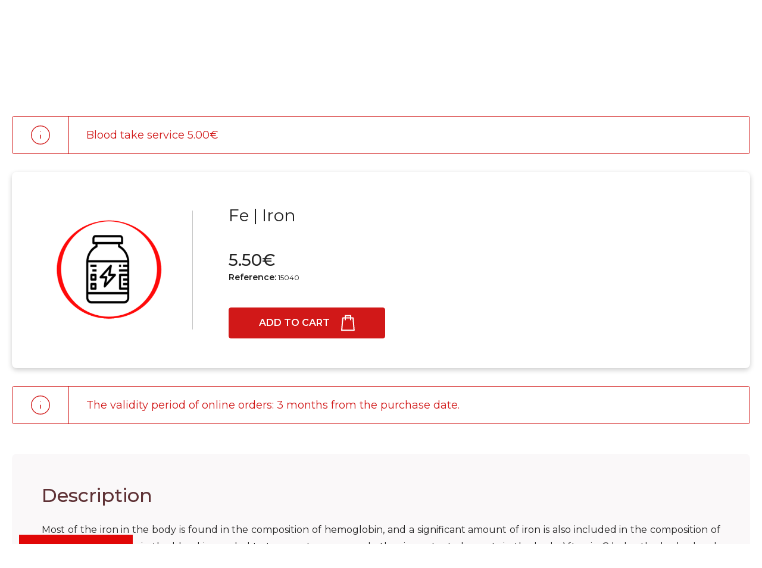

--- FILE ---
content_type: text/html; charset=utf-8
request_url: https://www.rezus.lt/en/fe-iron
body_size: 12695
content:
<!DOCTYPE html>
<!--[if IE]><![endif]-->
<!--[if IE 8 ]><html dir="ltr" lang="en" class="ie8"><![endif]-->
<!--[if IE 9 ]><html dir="ltr" lang="en" class="ie9"><![endif]-->
<!--[if (gt IE 9)|!(IE)]><!-->
<html dir="ltr" lang="en">
<!--<![endif]-->
<head>
    <!--        <script id="Cookiebot" data-culture="en" src="https://consent.cookiebot.com/uc.js" data-cbid="d7bd47a3-00b5-48d9-ab47-f2177f12ff46"  type="text/javascript"></script>
    -->
    <!-- Start cookieyes banner -->
    <script id="cookieyes" type="text/javascript" src="https://cdn-cookieyes.com/client_data/06712868087e41fd0284d681/script.js"></script>
    <!-- End cookieyes banner -->
<script>
    let website_cookies = document.cookie.split(';');

    let cookies = [];

    for (let i = 0; i < website_cookies.length; i++) {
        cookies.push(website_cookies[i].split('=')[0].trim());
    }
</script>
<meta charset="UTF-8" />
<meta name="viewport" content="width=device-width, initial-scale=1">
<meta http-equiv="X-UA-Compatible" content="IE=edge">
<title>Fe | Iron | Rezus</title>
<meta property="og:title" content="Fe | Iron | Rezus" />
<meta itemprop="name" content="Fe | Iron | Rezus" />
<meta property="og:site_name" content="Rezus" />
<base href="https://www.rezus.lt/" />
<meta name="verify-paysera" content="0f293aa83d27dcd91e260fa02d118dad">
<meta name="description" content="Most of the iron in the body is found in the composition of hemoglobin, and a significant amount of iron is also included in the composition of ferritin. H" />
<meta property="og:description" content="Most of the iron in the body is found in the composition of hemoglobin, and a significant amount of iron is also included in the composition of ferritin. H" />
<meta name="twitter:description" content="Most of the iron in the body is found in the composition of hemoglobin, and a significant amount of iron is also included in the composition of ferritin. H" />
<meta itemprop="description" content="Most of the iron in the body is found in the composition of hemoglobin, and a significant amount of iron is also included in the composition of ferritin. H" />
<meta property="og:url" content="https://www.rezus.lt/en/fe-iron" />
<meta name="twitter:url" content="https://www.rezus.lt/en/fe-iron" />
<meta itemprop="author" content="Rezus" />
<meta property="og:type" content="shop" />
<script src="catalog/view/javascript/jquery/jquery-2.1.1.min.js"></script>
<!-- Google Tag Manager -->
<script>(function(w,d,s,l,i){w[l]=w[l]||[];w[l].push({'gtm.start':
new Date().getTime(),event:'gtm.js'});var f=d.getElementsByTagName(s)[0],
j=d.createElement(s),dl=l!='dataLayer'?'&l='+l:'';j.async=true;j.src=
'https://www.googletagmanager.com/gtm.js?id='+i+dl;f.parentNode.insertBefore(j,f);
})(window,document,'script','dataLayer','GTM-NG7G9X4');</script>
<!-- End Google Tag Manager -->
<script type="text/javascript">
    window.omnisend = window.omnisend || [];
    omnisend.push(["accountID", "63665e82e67810becfd762c8"]);
    omnisend.push(["track", "$pageViewed"]);
    !function(){var e=document.createElement("script");e.type="text/javascript",e.async=!0,e.src="https://omnisnippet1.com/inshop/launcher-v2.js";var t=document.getElementsByTagName("script")[0];t.parentNode.insertBefore(e,t)}();
</script>

    <script>
        !function(f,b,e,v,n,t,s)
        {if(f.fbq)return;n=f.fbq=function(){n.callMethod?
            n.callMethod.apply(n,arguments):n.queue.push(arguments)};
            if(!f._fbq)f._fbq=n;n.push=n;n.loaded=!0;n.version='2.0';
            n.queue=[];t=b.createElement(e);t.async=!0;
            t.src=v;s=b.getElementsByTagName(e)[0];
            s.parentNode.insertBefore(t,s)}(window, document,'script',
            'https://connect.facebook.net/en_US/fbevents.js');
        fbq('init', '479921221799791');
        fbq('track', 'PageView', {}, {eventID: 'yZ5Jcezj6SoX'});
    </script>
<script src="catalog/view/theme/rezus/js/oc.js?v=0.1.76"></script>
<link rel="stylesheet" type="text/css" href="catalog/view/theme/rezus/css/app.css?v=0.2.02" async />
<link href="https://www.rezus.lt/en/fe-iron" rel="canonical" />
<link href="https://www.rezus.lt/image/catalog/favicon.png" rel="icon" />
  <link  hreflang="lt" href="https://www.rezus.lt/gelezies-fe-tyrimas" rel="alternate" />
  <link  hreflang="en" href="https://www.rezus.lt/en/fe-iron" rel="alternate" />
  <link  hreflang="x-default" href="https://www.rezus.lt/gelezies-fe-tyrimas" rel="alternate" />

    <script type='text/javascript' src="https://www.google.com/recaptcha/api.js?render=6Ld1H9QpAAAAACqOYw8N03Nz7N5y0wUDXq8BziY6"></script>

                             <!--and get_style_for_homepage == 1-->
        <link rel="stylesheet" href="https://cdnjs.cloudflare.com/ajax/libs/Swiper/9.3.0/swiper-bundle.css"/>

        <script src="https://cdnjs.cloudflare.com/ajax/libs/Swiper/9.3.0/swiper-bundle.min.js"></script>
        <link rel="stylesheet" type="text/css" href="catalog/view/theme/rezus/css/new_design.css?v=0.1.66" />
    </head>
<body  class="new_design" >
    <noscript><img height="1" width="1" style="display:none"
                   src="https://www.facebook.com/tr?id=479921221799791&ev=PageView&noscript=1"
        /></noscript>
<!-- Google Tag Manager (noscript) -->
<noscript><iframe src="https://www.googletagmanager.com/ns.html?id=GTM-NG7G9X4"
height="0" width="0" style="display:none;visibility:hidden"></iframe></noscript>
<!-- End Google Tag Manager (noscript) -->
 <!-- get_style_for_homepage == 1 -->
    <header>
                <div class="info-bar wrap">
            <div class="info-col airport">
                <p style="font-weight: 500;">I &ndash; V 07:00-21:00</p>

<p>VI &ndash; VII 08:30-20:00</p>

            </div>
            <div class="info-col header_contact_info">
                <a href="mailto:info@kraujolaboratorija.lt" rel="nofollow">info@kraujolaboratorija.lt</a>
                <span class="vertical_line_separator"></span>
                <a href="tel:+370 676 20220" rel="nofollow">+370 676 20220</a>
            </div>
                            <ul class="nav-col">
                                            <li><a href="https://www.rezus.lt/en/contacts#clinics" title="Kur mus rasti">Kur mus rasti</a></li>
                                            <li><a href="https://www.rezus.lt/en/about-us" title="About Us">About Us</a></li>
                                            <li><a href="https://www.rezus.lt/en/news" title="News">News</a></li>
                                            <li><a href="https://www.rezus.lt/en/faq" title="FAQ">FAQ</a></li>
                                            <li><a href="https://www.rezus.lt/index.php?route=extension/module/solid_career_page&language=en-gb" title="Career">Career</a></li>
                                    </ul>
                            <div class="language_drop_down">
                                                        <div title="English">en <i class="icon-chevron-thin-down"></i></div>
                            <ul class="languages_container">
                            <a href="https://www.rezus.lt/gelezies-fe-tyrimas"  title="Lietuvių">lt</a>
                            <a href="https://www.rezus.lt/en/fe-iron" class="active_language"  title="English">en</a>
                    </ul>
    </div>

        </div>
        <div class="header-row wrap">
            <!--<a href="https://www.rezus.lt/en" title="Rezus" class="logo"><img src="catalog/view/theme/rezus/img/logo_new.svg" width="248" height="68" alt="Rezus" title="Rezus"></a>-->
            <div class="menu_burger_header">
                <div class="burger_button_header">

                    <svg width="25" height="24" viewBox="0 0 25 24" fill="none" xmlns="http://www.w3.org/2000/svg">
                        <g clip-path="url(#clip0_69_1418)">
                            <path d="M3.89941 12H20.3994" stroke="white" stroke-linecap="round" stroke-linejoin="round"/>
                            <path d="M3.89941 6H20.3994" stroke="white" stroke-linecap="round" stroke-linejoin="round"/>
                            <path d="M3.89941 18H20.3994" stroke="white" stroke-linecap="round" stroke-linejoin="round"/>
                        </g>
                        <defs>
                            <clipPath id="clip0_69_1418">
                                <rect width="24" height="24" fill="white" transform="translate(0.149414)"/>
                            </clipPath>
                        </defs>
                    </svg>

                </div>
                <a href="https://www.rezus.lt/en" title="Rezus" class="logo"><img src="catalog/view/theme/rezus/img/Rezus_logo_new.png" width="200" height="68" alt="Rezus" title="Rezus"></a>
            </div>
            <div class="right">
                <div class="search" id="search">
  <input type="text" name="search"  value="" placeholder="Search" autocomplete="off">
  <button type="button" aria-label="Search" title="Search"></button>
  <div class='search-wrap'>
    <div class="search-dropdown"></div>
  </div>
</div>
                <!--<div class="btns-wrap">
                    <a href="https://savitarna.rezus.lt" class="btn red-light patients" title="For Patients" target="_blank">For Patients</a>
                                    </div>-->
                <div class="icons-wrap">
                    <div class="cart-btn">
                         <button type="button" class="cart-icon">
     <svg width="27" height="27" viewBox="0 0 27 27" fill="none" xmlns="http://www.w3.org/2000/svg">
       <g clip-path="url(#clip0_114_129)">
         <path d="M22.1136 21.9375H4.88634C4.67895 21.9375 4.4787 21.8617 4.3233 21.7244C4.1679 21.5871 4.06806 21.3977 4.04259 21.1918L2.53966 8.53559C2.52576 8.41684 2.53725 8.29648 2.57338 8.18251C2.60952 8.06854 2.66946 7.96354 2.74924 7.87449C2.82902 7.78543 2.92682 7.71435 3.03615 7.66595C3.14548 7.61755 3.26385 7.59294 3.38341 7.59375H23.6165C23.7361 7.59294 23.8545 7.61755 23.9638 7.66595C24.0731 7.71435 24.1709 7.78543 24.2507 7.87449C24.3305 7.96354 24.3904 8.06854 24.4266 8.18251C24.4627 8.29648 24.4742 8.41684 24.4603 8.53559L22.9574 21.1918C22.9319 21.3977 22.832 21.5871 22.6766 21.7244C22.5212 21.8617 22.321 21.9375 22.1136 21.9375Z" stroke="#DF1F26" stroke-linecap="round" stroke-linejoin="round"/>
         <path d="M9.28125 10.9688V6.75C9.28125 5.63112 9.72572 4.55806 10.5169 3.76689C11.3081 2.97572 12.3811 2.53125 13.5 2.53125C14.6189 2.53125 15.6919 2.97572 16.4831 3.76689C17.2743 4.55806 17.7188 5.63112 17.7188 6.75V10.9688" stroke="#DF1F26" stroke-linecap="round" stroke-linejoin="round"/>
       </g>
       <defs>
         <clipPath id="clip0_114_129">
           <rect width="27" height="27" fill="white"/>
         </clipPath>
       </defs>
     </svg>

   </button>
<div class="cart-dropdown   empty ">
    <div class="empty-text"><p>Jūsų krep&scaron;elis yra tu&scaron;čias</p>

<p>I&scaron;sirinkę tyrimus spauskite mygtuką &quot;Į krep&scaron;elį&quot;</p>
</div>
</div>


                    </div>
                    <a href="https://www.rezus.lt/en/login" title="Login" class="account-btn">
                        <!--<span class="user-icon"></span>-->

                        <svg width="27" height="27" viewBox="0 0 27 27" fill="none" xmlns="http://www.w3.org/2000/svg">
                            <g clip-path="url(#clip0_99_133)">
                                <path d="M13.5 16.875C17.2279 16.875 20.25 13.8529 20.25 10.125C20.25 6.39708 17.2279 3.375 13.5 3.375C9.77208 3.375 6.75 6.39708 6.75 10.125C6.75 13.8529 9.77208 16.875 13.5 16.875Z" stroke="#DF1F26" stroke-linecap="round" stroke-linejoin="round"/>
                                <path d="M3.375 22.7812C5.41793 19.2512 9.12832 16.875 13.5 16.875C17.8717 16.875 21.5821 19.2512 23.625 22.7812" stroke="#DF1F26" stroke-linecap="round" stroke-linejoin="round"/>
                            </g>
                            <defs>
                                <clipPath id="clip0_99_133">
                                    <rect width="27" height="27" fill="white"/>
                                </clipPath>
                            </defs>
                        </svg>


                        <span>
                            Mano paskyra
                        </span>
                    </a>
                </div>

                <a href="https://registracija.rezus.lt" class="btn red btn-l" id="register-online" target="_blank" rel="nofollow">
                    <span class="calendar-check-icon"></span>
                    <span>
                        Registracija
                    </span>
                </a>
            </div>
        </div>
        <nav class="wrap main_header">
            <ul>
                    <ul class="nav-main">
                    <li class="has-sub ">
                                    <span class="back_to_main_menu_header" href="javascript:">
                        <svg width="12" height="10" viewBox="0 0 12 10" fill="none" xmlns="http://www.w3.org/2000/svg">
                        <path d="M11 5H1" stroke="#707070" stroke-linecap="round" stroke-linejoin="round"/>
                        <path d="M5 1L1 5L5 9" stroke="#707070" stroke-linecap="round" stroke-linejoin="round"/>
                        </svg>
                        Atgal į meniu
                    </span>
                                <a href="https://www.rezus.lt/en/all-tests/tests" title="All services">All services</a>
                                    <div class="megamenu">
                        <div class="wrap_ul_menu">

                            <div class="container_for_header_sub_menu">

                                <ul>
                                                                            <li >
                                            <a href="https://www.rezus.lt/visi-tyrimai" title="Laboratoriniai tyrimai">Laboratoriniai tyrimai</a>
                                                                                    </li>
                                                                            <li >
                                            <a href="" title=""></a>
                                                                                    </li>
                                                                            <li >
                                            <a href="https://www.rezus.lt/visi-tyrimai/sveikatos-patikrinimas-patikra" title="Sveikatos patikrinimas">Sveikatos patikrinimas</a>
                                                                                    </li>
                                                                            <li >
                                            <a href="https://www.rezus.lt/visi-tyrimai/lpl-tyrimai" title="Lytiškai plintančių ligų (LPL) tyrimai">Lytiškai plintančių ligų (LPL) tyrimai</a>
                                                                                    </li>
                                                                            <li >
                                            <a href="https://www.rezus.lt/visi-tyrimai/istyrimo-programos" title="Ištyrimo programos">Ištyrimo programos</a>
                                                                                    </li>
                                                                            <li >
                                            <a href="https://www.rezus.lt/en/all-tests/intravenous-vitamin-therapy-iv" title="Intravenous vitamin therapy (IV)">Intravenous vitamin therapy (IV)</a>
                                                                                    </li>
                                                                            <li >
                                            <a href="https://www.rezus.lt/gydytojai-kardiologai" title="Kardiologija">Kardiologija</a>
                                                                                    </li>
                                                                            <li >
                                            <a href="https://www.rezus.lt/visi-tyrimai/seimos-medicina" title="Šeimos medicina">Šeimos medicina</a>
                                                                                    </li>
                                                                            <li >
                                            <a href="https://www.rezus.lt/visi-tyrimai/otorinolaringologija-lor" title="Otorinolaringologija (LOR)">Otorinolaringologija (LOR)</a>
                                                                                    </li>
                                                                            <li >
                                            <a href="https://www.rezus.lt/visi-tyrimai/echoskopija" title="Echoskopija">Echoskopija</a>
                                                                                    </li>
                                                                            <li >
                                            <a href="https://www.rezus.lt/visi-tyrimai/reabilitacija" title="Reabilitacija">Reabilitacija</a>
                                                                                    </li>
                                                                            <li >
                                            <a href="https://www.rezus.lt/visi-tyrimai/mamologija" title="Mamologija">Mamologija</a>
                                                                                    </li>
                                                                            <li >
                                            <a href="https://www.rezus.lt/visi-tyrimai/ortopedija-traumatologija" title="Ortopedija - traumatologija">Ortopedija - traumatologija</a>
                                                                                    </li>
                                                                            <li >
                                            <a href="https://www.rezus.lt/visi-tyrimai/urologija" title="Urologija">Urologija</a>
                                                                                    </li>
                                                                            <li >
                                            <a href="https://www.rezus.lt/visi-tyrimai/chirurgija" title="Chirurgija">Chirurgija</a>
                                                                                    </li>
                                                                            <li >
                                            <a href="https://www.rezus.lt/visi-tyrimai/psichiatrija" title="Psichiatrija">Psichiatrija</a>
                                                                                    </li>
                                                                            <li >
                                            <a href="https://www.rezus.lt/visi-tyrimai/psichologija" title="Psichologija">Psichologija</a>
                                                                                    </li>
                                                                            <li >
                                            <a href="https://www.rezus.lt/visi-tyrimai/rentgenas" title="Rentgenas">Rentgenas</a>
                                                                                    </li>
                                                                            <li >
                                            <a href="https://www.rezus.lt/visi-tyrimai/mamografo-paslaugos" title="Mamografo paslaugos">Mamografo paslaugos</a>
                                                                                    </li>
                                                                            <li >
                                            <a href="https://www.rezus.lt/visi-tyrimai/paslaugos-apmokamos-psdf-lesomis" title="Paslaugos apmokamos PSDF lėšomis">Paslaugos apmokamos PSDF lėšomis</a>
                                                                                    </li>
                                                                            <li >
                                            <a href="https://www.rezus.lt/visi-tyrimai/kineziterapija" title="Kineziterapija">Kineziterapija</a>
                                                                                    </li>
                                                                            <li >
                                            <a href="https://www.rezus.lt/visi-tyrimai/masazas" title="Masažas">Masažas</a>
                                                                                    </li>
                                                                            <li >
                                            <a href="" title=""></a>
                                                                                    </li>
                                                                    </ul>

                                <div class="new_services_header_menu">

                                    <h3>Naujos paslaugos!</h3>

<p>Pasinaudokite proga atlikti:&nbsp;<a href="https://www.rezus.lt/individuali-kineziterapija-su-manualines-terapijos-elementais-fizioterapija-60-min">Individuali kineziterapija su manualinės terapijos elementais + fizioterapija &Scaron;iauliuose!</a></p>

<p>&nbsp;</p>


                                </div>

                            </div>

                        </div>
                    </div>
                            </li>
            <li class="gap_border_for_header_menu "></li>
                    <li class="has-sub is_inbetween">
                                    <span class="back_to_main_menu_header" href="javascript:">
                        <svg width="12" height="10" viewBox="0 0 12 10" fill="none" xmlns="http://www.w3.org/2000/svg">
                        <path d="M11 5H1" stroke="#707070" stroke-linecap="round" stroke-linejoin="round"/>
                        <path d="M5 1L1 5L5 9" stroke="#707070" stroke-linecap="round" stroke-linejoin="round"/>
                        </svg>
                        Atgal į meniu
                    </span>
                                <a href="https://www.rezus.lt/en/all-tests" title="Tests">Tests</a>
                                    <div class="megamenu">
                        <div class="wrap_ul_menu">

                            <div class="container_for_header_sub_menu">

                                <ul>
                                                                            <li  class="has-third" >
                                            <a href="https://www.rezus.lt/en/all-tests/allergy-and-food-intolerance-tests" title="Allergy and food intolerance tests">Allergy and food intolerance tests</a>
                                                                                            <ul  class="megamenu-third" >
                                                                                                            <li><a href="https://www.rezus.lt/en/all-tests/allergy-tests16010" title="Allergy Tests">Allergy Tests</a></li>
                                                                                                            <li><a href="https://www.rezus.lt/en/all-tests/food-intolerance-tests16110" title="Food intolerance tests">Food intolerance tests</a></li>
                                                                                                                                                        </ul>
                                                                                    </li>
                                                                            <li >
                                            <a href="https://www.rezus.lt/en/all-tests/allergy-tests" title="Allergy tests">Allergy tests</a>
                                                                                    </li>
                                                                            <li >
                                            <a href="https://www.rezus.lt/en/all-tests/autoimmune-markers-tests" title="Autoimmune markers tests">Autoimmune markers tests</a>
                                                                                    </li>
                                                                            <li >
                                            <a href="https://www.rezus.lt/en/all-tests/blood-clotting-tests" title="Blood clotting tests">Blood clotting tests</a>
                                                                                    </li>
                                                                            <li  class="has-third" >
                                            <a href="https://www.rezus.lt/en/all-tests/blood-tests" title="Blood tests">Blood tests</a>
                                                                                            <ul  class="megamenu-third" >
                                                                                                            <li><a href="https://www.rezus.lt/en/all-tests/blood-cell-counts" title="Blood cell counts">Blood cell counts</a></li>
                                                                                                            <li><a href="https://www.rezus.lt/en/all-tests/thyroid-hormone-tests" title="Thyroid hormone tests">Thyroid hormone tests</a></li>
                                                                                                            <li><a href="https://www.rezus.lt/en/all-tests/tests-of-glucose" title="Glucose tests">Glucose tests</a></li>
                                                                                                            <li><a href="https://www.rezus.lt/en/all-tests/liver-enzyme-tests" title="Liver enzyme tests">Liver enzyme tests</a></li>
                                                                                                            <li><a href="https://www.rezus.lt/en/all-tests/micronutrient-and-vitamin-tests" title="Micronutrient and vitamin tests">Micronutrient and vitamin tests</a></li>
                                                                                                            <li><a href="https://www.rezus.lt/en/all-tests/heart-and-cardiovascular-tests" title="Heart and Cardiovascular tests">Heart and Cardiovascular tests</a></li>
                                                                                                            <li><a href="https://www.rezus.lt/en/all-tests/blood-clotting-tests" title="Blood clotting tests">Blood clotting tests</a></li>
                                                                                                            <li><a href="https://www.rezus.lt/en/all-tests/tuberculosis-detection-tests" title="Tuberculosis detection tests">Tuberculosis detection tests</a></li>
                                                                                                            <li><a href="https://www.rezus.lt/en/all-tests/celiac-disease-tests" title="Celiac disease tests">Celiac disease tests</a></li>
                                                                                                            <li><a href="https://www.rezus.lt/en/all-tests/diabetes-studies" title="Diabetes studies">Diabetes studies</a></li>
                                                                                                            <li><a href="https://www.rezus.lt/en/all-tests/pancreatic-function-tests" title="Pancreatic function tests">Pancreatic function tests</a></li>
                                                                                                            <li><a href="https://www.rezus.lt/en/all-tests/food-intolerance-tests" title="Food intolerance tests">Food intolerance tests</a></li>
                                                                                                            <li><a href="https://www.rezus.lt/en/all-tests/inflammatory-index-tests" title="Inflammatory index tests">Inflammatory index tests</a></li>
                                                                                                            <li><a href="https://www.rezus.lt/en/all-tests/kidney-function-indication-tests" title="Kidney function indication tests">Kidney function indication tests</a></li>
                                                                                                            <li><a href="https://www.rezus.lt/en/all-tests/rheumatoid-arthritis-tests" title="Rheumatoid arthritis tests">Rheumatoid arthritis tests</a></li>
                                                                                                            <li><a href="https://www.rezus.lt/en/all-tests/lipoprotein-and-immunoglobulin-tests" title="Lipoprotein and immunoglobulin tests">Lipoprotein and immunoglobulin tests</a></li>
                                                                                                            <li><a href="https://www.rezus.lt/en/all-tests/blood-test-of-cancer" title="Cancer marker tests">Cancer marker tests</a></li>
                                                                                                            <li><a href="https://www.rezus.lt/en/all-tests/autoimmune-markers-tests" title="Autoimmune markers tests">Autoimmune markers tests</a></li>
                                                                                                            <li><a href="https://www.rezus.lt/en/all-tests/heavy-metals-tests" title="Heavy metals tests">Heavy metals tests</a></li>
                                                                                                            <li><a href="https://www.rezus.lt/en/all-tests/blood-tests-for-pregranants" title="Pregnancy tests">Pregnancy tests</a></li>
                                                                                                            <li><a href="https://www.rezus.lt/en/all-tests/viral-and-infectious-diseases-tests" title="Viral and infectious diseases tests">Viral and infectious diseases tests</a></li>
                                                                                                            <li><a href="https://www.rezus.lt/en/all-tests/hematological-and-clinical-tests" title="Hematological and clinical tests">Hematological and clinical tests</a></li>
                                                                                                            <li><a href="https://www.rezus.lt/en/all-tests/tests-of-hepatitis" title="Hepatitis tests">Hepatitis tests</a></li>
                                                                                                            <li><a href="https://www.rezus.lt/en/all-tests/respiratory-tract-infections-tests" title="Respiratory tract infections tests">Respiratory tract infections tests</a></li>
                                                                                                            <li><a href="https://www.rezus.lt/en/all-tests/allergy-tests" title="Allergy tests">Allergy tests</a></li>
                                                                                                            <li><a href="https://www.rezus.lt/en/all-tests/tick-borne-diseases-tests" title="Tick-borne diseases tests">Tick-borne diseases tests</a></li>
                                                                                                            <li><a href="https://www.rezus.lt/en/all-tests/sex-hormone-tests" title="Sex hormone tests">Sex hormone tests</a></li>
                                                                                                                                                        </ul>
                                                                                    </li>
                                                                            <li >
                                            <a href="https://www.rezus.lt/en/all-tests/blood-test-of-cancer" title="Cancer marker tests">Cancer marker tests</a>
                                                                                    </li>
                                                                            <li >
                                            <a href="https://www.rezus.lt/en/all-tests/celiac-disease-tests" title="Celiac disease tests">Celiac disease tests</a>
                                                                                    </li>
                                                                            <li  class="has-third" >
                                            <a href="https://www.rezus.lt/en/all-tests/covid-19-tests" title="Covid-19 tests">Covid-19 tests</a>
                                                                                            <ul  class="megamenu-third" >
                                                                                                            <li><a href="https://www.rezus.lt/en/all-tests/covid-19-tests-in-clinics" title="COVID-19 tests in clinics">COVID-19 tests in clinics</a></li>
                                                                                                            <li><a href="https://www.rezus.lt/en/all-tests/covid-19-tests-from-blood-sample" title="Covid-19 tests from blood sample">Covid-19 tests from blood sample</a></li>
                                                                                                                                                        </ul>
                                                                                    </li>
                                                                            <li >
                                            <a href="https://www.rezus.lt/en/all-tests/diabetes-studies" title="Diabetes studies">Diabetes studies</a>
                                                                                    </li>
                                                                            <li >
                                            <a href="https://www.rezus.lt/en/all-tests/diagnostic-microbiology-tests" title="Diagnostic Microbiology Tests">Diagnostic Microbiology Tests</a>
                                                                                    </li>
                                                                            <li >
                                            <a href="https://www.rezus.lt/en/all-tests/food-intolerance-tests" title="Food intolerance tests">Food intolerance tests</a>
                                                                                    </li>
                                                                            <li  class="has-third" >
                                            <a href="https://www.rezus.lt/en/all-tests/genetic-tests" title="Genetic tests">Genetic tests</a>
                                                                                            <ul  class="megamenu-third" >
                                                                                                            <li><a href="https://www.rezus.lt/en/all-tests/prenatal-paternity-testing" title="Prenatal Paternity Testing">Prenatal Paternity Testing</a></li>
                                                                                                            <li><a href="https://www.rezus.lt/en/all-tests/genetic-diagnostic-tests" title="Genetic Diagnostic Tests">Genetic Diagnostic Tests</a></li>
                                                                                                            <li><a href="https://www.rezus.lt/en/all-tests/genetic-testing-for-adults" title="Genetic testing for adults">Genetic testing for adults</a></li>
                                                                                                            <li><a href="https://www.rezus.lt/en/all-tests/genetic-testing-for-children" title="Genetic testing for children">Genetic testing for children</a></li>
                                                                                                            <li><a href="https://www.rezus.lt/en/all-tests/microbiota-tests" title="Microbiota Tests">Microbiota Tests</a></li>
                                                                                                            <li><a href="https://www.rezus.lt/en/all-tests/nipt-non-invasive-prenatal-testing" title="NIPT – non-invasive prenatal testing">NIPT – non-invasive prenatal testing</a></li>
                                                                                                            <li><a href="https://www.rezus.lt/en/all-tests/health-tests-for-those-planning-to-conceive-and-pregnant-women" title="Health tests for those planning to conceive and pregnant women">Health tests for those planning to conceive and pregnant women</a></li>
                                                                                                            <li><a href="https://www.rezus.lt/en/all-tests/telomere-length-measurement" title="Telomere Length Measurement">Telomere Length Measurement</a></li>
                                                                                                            <li><a href="https://www.rezus.lt/en/all-tests/drug-suitability-studies" title="Drug Suitability Studies">Drug Suitability Studies</a></li>
                                                                                                            <li><a href="https://www.rezus.lt/en/all-tests/cancer-prevention-tests" title="Cancer Prevention Tests">Cancer Prevention Tests</a></li>
                                                                                                            <li><a href="https://www.rezus.lt/en/all-tests/all-genetic-tests" title="All genetic tests">All genetic tests</a></li>
                                                                                                                                                        </ul>
                                                                                    </li>
                                                                            <li >
                                            <a href="https://www.rezus.lt/en/all-tests/tests-of-glucose" title="Glucose tests">Glucose tests</a>
                                                                                    </li>
                                                                            <li >
                                            <a href="https://www.rezus.lt/en/all-tests/gynecological-examinations" title="Gynecological examinations">Gynecological examinations</a>
                                                                                    </li>
                                                                            <li >
                                            <a href="https://www.rezus.lt/en/all-tests/heart-and-cardiovascular-tests" title="Heart and Cardiovascular tests">Heart and Cardiovascular tests</a>
                                                                                    </li>
                                                                            <li >
                                            <a href="https://www.rezus.lt/en/all-tests/heavy-metals-tests" title="Heavy metals tests">Heavy metals tests</a>
                                                                                    </li>
                                                                            <li >
                                            <a href="https://www.rezus.lt/en/all-tests/hematological-and-clinical-tests" title="Hematological and clinical tests">Hematological and clinical tests</a>
                                                                                    </li>
                                                                            <li >
                                            <a href="https://www.rezus.lt/en/all-tests/tests-of-hepatitis" title="Hepatitis tests">Hepatitis tests</a>
                                                                                    </li>
                                                                            <li >
                                            <a href="https://www.rezus.lt/en/all-tests/inflammatory-index-tests" title="Inflammatory index tests">Inflammatory index tests</a>
                                                                                    </li>
                                                                            <li >
                                            <a href="https://www.rezus.lt/en/all-tests/kidney-function-indication-tests" title="Kidney function indication tests">Kidney function indication tests</a>
                                                                                    </li>
                                                                            <li >
                                            <a href="https://www.rezus.lt/en/all-tests/lipoprotein-and-immunoglobulin-tests" title="Lipoprotein and immunoglobulin tests">Lipoprotein and immunoglobulin tests</a>
                                                                                    </li>
                                                                            <li >
                                            <a href="https://www.rezus.lt/en/all-tests/liver-enzyme-tests" title="Liver enzyme tests">Liver enzyme tests</a>
                                                                                    </li>
                                                                            <li >
                                            <a href="https://www.rezus.lt/en/all-tests/micronutrient-and-vitamin-tests" title="Micronutrient and vitamin tests">Micronutrient and vitamin tests</a>
                                                                                    </li>
                                                                            <li >
                                            <a href="https://www.rezus.lt/en/all-tests/microscopic-examinations" title="Microscopic examinations">Microscopic examinations</a>
                                                                                    </li>
                                                                            <li >
                                            <a href="https://www.rezus.lt/en/all-tests/pancreatic-function-tests" title="Pancreatic function tests">Pancreatic function tests</a>
                                                                                    </li>
                                                                            <li >
                                            <a href="https://www.rezus.lt/en/all-tests/blood-tests-for-pregranants" title="Pregnancy tests">Pregnancy tests</a>
                                                                                    </li>
                                                                            <li >
                                            <a href="https://www.rezus.lt/en/all-tests/respiratory-tract-infections-tests" title="Respiratory tract infections tests">Respiratory tract infections tests</a>
                                                                                    </li>
                                                                            <li >
                                            <a href="https://www.rezus.lt/en/all-tests/rheumatoid-arthritis-tests" title="Rheumatoid arthritis tests">Rheumatoid arthritis tests</a>
                                                                                    </li>
                                                                            <li >
                                            <a href="https://www.rezus.lt/en/all-tests/sets-for-home" title="Sets for Home">Sets for Home</a>
                                                                                    </li>
                                                                            <li >
                                            <a href="https://www.rezus.lt/en/all-tests/sex-hormone-tests" title="Sex hormone tests">Sex hormone tests</a>
                                                                                    </li>
                                                                            <li >
                                            <a href="https://www.rezus.lt/en/all-tests/sexually-transmitted-infections-sti-tests" title="Sexually Transmitted Infections (STI) Tests">Sexually Transmitted Infections (STI) Tests</a>
                                                                                    </li>
                                                                            <li >
                                            <a href="https://www.rezus.lt/en/all-tests/test-programs" title="Test programs">Test programs</a>
                                                                                    </li>
                                                                            <li >
                                            <a href="https://www.rezus.lt/en/all-tests/thyroid-hormone-tests" title="Thyroid hormone tests">Thyroid hormone tests</a>
                                                                                    </li>
                                                                            <li >
                                            <a href="https://www.rezus.lt/en/all-tests/tick-borne-diseases-tests" title="Tick-borne diseases tests">Tick-borne diseases tests</a>
                                                                                    </li>
                                                                            <li >
                                            <a href="https://www.rezus.lt/en/all-tests/tuberculosis-detection-tests" title="Tuberculosis detection tests">Tuberculosis detection tests</a>
                                                                                    </li>
                                                                            <li  class="has-third" >
                                            <a href="https://www.rezus.lt/en/all-tests/urine-and-stool-tests" title="Urine and Stool Tests">Urine and Stool Tests</a>
                                                                                            <ul  class="megamenu-third" >
                                                                                                            <li><a href="https://www.rezus.lt/en/all-tests/urine-tests" title="Urine tests">Urine tests</a></li>
                                                                                                            <li><a href="https://www.rezus.lt/en/all-tests/sexually-transmitted-infections-sti-tests" title="Sexually Transmitted Infections (STI) Tests">Sexually Transmitted Infections (STI) Tests</a></li>
                                                                                                            <li><a href="https://www.rezus.lt/en/all-tests/stool-tests" title="Stool tests">Stool tests</a></li>
                                                                                                                                                        </ul>
                                                                                    </li>
                                                                            <li >
                                            <a href="https://www.rezus.lt/en/all-tests/viral-and-infectious-diseases-tests" title="Viral and infectious diseases tests">Viral and infectious diseases tests</a>
                                                                                    </li>
                                                                    </ul>

                                <div class="new_services_header_menu">

                                    <h3>Naujos paslaugos!</h3>

<p>Pasinaudokite proga atlikti:&nbsp;<a href="https://www.rezus.lt/individuali-kineziterapija-su-manualines-terapijos-elementais-fizioterapija-60-min">Individuali kineziterapija su manualinės terapijos elementais + fizioterapija &Scaron;iauliuose!</a></p>

<p>&nbsp;</p>


                                </div>

                            </div>

                        </div>
                    </div>
                            </li>
            <li class="gap_border_for_header_menu "></li>
                    <li class="has-sub is_inbetween">
                                    <span class="back_to_main_menu_header" href="javascript:">
                        <svg width="12" height="10" viewBox="0 0 12 10" fill="none" xmlns="http://www.w3.org/2000/svg">
                        <path d="M11 5H1" stroke="#707070" stroke-linecap="round" stroke-linejoin="round"/>
                        <path d="M5 1L1 5L5 9" stroke="#707070" stroke-linecap="round" stroke-linejoin="round"/>
                        </svg>
                        Atgal į meniu
                    </span>
                                <a href="https://www.rezus.lt/en/doctors" title="Doctors">Doctors</a>
                                    <div class="megamenu">
                        <div class="wrap_ul_menu">

                            <div class="container_for_header_sub_menu">

                                <ul>
                                                                            <li >
                                            <a href="https://www.rezus.lt/en/anesthesiologists" title="Anesthesiologists">Anesthesiologists</a>
                                                                                    </li>
                                                                            <li  class="has-third" >
                                            <a href="https://www.rezus.lt/en/all-tests/consultations15010" title="Consultations">Consultations</a>
                                                                                            <ul  class="megamenu-third" >
                                                                                                            <li><a href="https://www.rezus.lt/en/all-tests/consultations-of-orthopedic-traumatologists" title="Consultations of Orthopedic Traumatologists">Consultations of Orthopedic Traumatologists</a></li>
                                                                                                            <li><a href="https://www.rezus.lt/en/all-tests/consultations-of-laboratory-specialists" title="Consultations of laboratory specialists">Consultations of laboratory specialists</a></li>
                                                                                                            <li><a href="https://www.rezus.lt/en/all-tests/consultations-with-cardiologist-doctors" title="Consultations with Cardiologist Doctors">Consultations with Cardiologist Doctors</a></li>
                                                                                                            <li><a href="https://www.rezus.lt/en/all-tests/consultations-with-gynecologists" title="Consultations with Gynecologists">Consultations with Gynecologists</a></li>
                                                                                                            <li><a href="https://www.rezus.lt/en/all-tests/consultations-with-infectious-disease-specialists" title="Consultations with Infectious Disease Specialists">Consultations with Infectious Disease Specialists</a></li>
                                                                                                            <li><a href="https://www.rezus.lt/en/all-tests/consultations-with-internal-medicine-doctors" title="Consultations with Internal Medicine Doctors">Consultations with Internal Medicine Doctors</a></li>
                                                                                                            <li><a href="https://www.rezus.lt/en/all-tests/consultations-with-internal-medicine-doctors-clinical-toxicologists" title="Consultations with Internal Medicine Doctors/Clinical Toxicologists">Consultations with Internal Medicine Doctors/Clinical Toxicologists</a></li>
                                                                                                            <li><a href="https://www.rezus.lt/en/all-tests/consultations-with-neurologists" title="Consultations with Neurologists">Consultations with Neurologists</a></li>
                                                                                                            <li><a href="https://www.rezus.lt/en/all-tests/consultations-with-physical-medicine-and-rehabilitation-doctors" title="Consultations with Physical Medicine and Rehabilitation Doctors">Consultations with Physical Medicine and Rehabilitation Doctors</a></li>
                                                                                                            <li><a href="https://www.rezus.lt/en/all-tests/consultations-with-psychiatrists" title="Consultations with Psychiatrists">Consultations with Psychiatrists</a></li>
                                                                                                            <li><a href="https://www.rezus.lt/en/all-tests/consultations-with-pulmonologist-doctors" title="Consultations with Pulmonologist Doctors">Consultations with Pulmonologist Doctors</a></li>
                                                                                                            <li><a href="https://www.rezus.lt/en/all-tests/consultations-with-rehabilitation-doctors" title="Consultations with Rehabilitation Doctors">Consultations with Rehabilitation Doctors</a></li>
                                                                                                            <li><a href="https://www.rezus.lt/en/all-tests/consultations-with-sports-medicine-doctors" title="Consultations with Sports Medicine Doctors">Consultations with Sports Medicine Doctors</a></li>
                                                                                                            <li><a href="https://www.rezus.lt/en/all-tests/consultations-with-urologist-doctors" title="Consultations with Urologist Doctors">Consultations with Urologist Doctors</a></li>
                                                                                                            <li><a href="https://www.rezus.lt/en/all-tests/consultations-with-vascular-surgeons" title="Consultations with Vascular Surgeons">Consultations with Vascular Surgeons</a></li>
                                                                                                            <li><a href="https://www.rezus.lt/en/all-tests/consultations-with-ultrasound-doctors" title="Consultations with ultrasound doctors">Consultations with ultrasound doctors</a></li>
                                                                                                            <li><a href="https://www.rezus.lt/en/all-tests/doctors-consultations" title="Doctors' consultations">Doctors' consultations</a></li>
                                                                                                            <li><a href="https://www.rezus.lt/en/all-tests/endobiogenic-consultations" title="Endobiogenic Consultations">Endobiogenic Consultations</a></li>
                                                                                                            <li><a href="https://www.rezus.lt/en/all-tests/gastroenterologist-consultations" title="Gastroenterologist consultations">Gastroenterologist consultations</a></li>
                                                                                                            <li><a href="https://www.rezus.lt/en/all-tests/pediatric-gastroenterology-consultations" title="Pediatric Gastroenterology Consultations">Pediatric Gastroenterology Consultations</a></li>
                                                                                                            <li><a href="https://www.rezus.lt/en/all-tests/pediatricians-consultations" title="Pediatricians' Consultations">Pediatricians' Consultations</a></li>
                                                                                                                                                        </ul>
                                                                                    </li>
                                                                            <li >
                                            <a href="https://www.rezus.lt/en/gynecologists" title="Gynecologists">Gynecologists</a>
                                                                                    </li>
                                                                            <li >
                                            <a href="https://www.rezus.lt/en/pain-medicine-doctors" title="Pain medicine doctors">Pain medicine doctors</a>
                                                                                    </li>
                                                                    </ul>

                                <div class="new_services_header_menu">

                                    <h3>Naujos paslaugos!</h3>

<p>Pasinaudokite proga atlikti:&nbsp;<a href="https://www.rezus.lt/individuali-kineziterapija-su-manualines-terapijos-elementais-fizioterapija-60-min">Individuali kineziterapija su manualinės terapijos elementais + fizioterapija &Scaron;iauliuose!</a></p>

<p>&nbsp;</p>


                                </div>

                            </div>

                        </div>
                    </div>
                            </li>
            <li class="gap_border_for_header_menu "></li>
                    <li class="">
                                <a href="https://www.rezus.lt/en/pain-medicine" title="Pain medicine">Pain medicine</a>
                            </li>
            <li class="gap_border_for_header_menu "></li>
                    <li class="has-sub ">
                                    <span class="back_to_main_menu_header" href="javascript:">
                        <svg width="12" height="10" viewBox="0 0 12 10" fill="none" xmlns="http://www.w3.org/2000/svg">
                        <path d="M11 5H1" stroke="#707070" stroke-linecap="round" stroke-linejoin="round"/>
                        <path d="M5 1L1 5L5 9" stroke="#707070" stroke-linecap="round" stroke-linejoin="round"/>
                        </svg>
                        Atgal į meniu
                    </span>
                                <a href="https://www.rezus.lt/en/discounts" title="Nuolaidos ir akcijos">Nuolaidos ir akcijos</a>
                                    <div class="megamenu">
                        <div class="wrap_ul_menu">

                            <div class="container_for_header_sub_menu">

                                <ul>
                                                                            <li >
                                            <a href="https://www.rezus.lt/en/voucher" title="Gift voucher">Gift voucher</a>
                                                                                    </li>
                                                                    </ul>

                                <div class="new_services_header_menu">

                                    <h3>Naujos paslaugos!</h3>

<p>Pasinaudokite proga atlikti:&nbsp;<a href="https://www.rezus.lt/individuali-kineziterapija-su-manualines-terapijos-elementais-fizioterapija-60-min">Individuali kineziterapija su manualinės terapijos elementais + fizioterapija &Scaron;iauliuose!</a></p>

<p>&nbsp;</p>


                                </div>

                            </div>

                        </div>
                    </div>
                            </li>
            <li class="gap_border_for_header_menu "></li>
                    <li class="">
                                <a href="https://www.rezus.lt/index.php?route=extension/module/solid_company&language=en-gb" title="For companies">For companies</a>
                            </li>
            <li class="gap_border_for_header_menu "></li>
            </ul>

            </ul>
        </nav>
    </header>
<main>

<div class="wrap sidenav_true">
  <div class="breadcrumb">
       <a href="https://www.rezus.lt/en" title="Homepage">Homepage</a>
      <a href="https://www.rezus.lt/en/fe-iron" title="Fe | Iron">Fe | Iron</a>
  </div>

      <div class="notification">
      <p>Blood take service 5.00€</p>
    </div>
  
<div class="product">
  <div class="photo">
    <img src="https://www.rezus.lt/image/cache/catalog/wp/mikroelementu_vitaminu-318x318.png" alt="Fe | Iron" title="Fe | Iron" width="318" height="318">
  </div>
  <div class="right">
    <h1 class="title">Fe | Iron</h1>
                  <div class="price">
          <p>5.50€</p>
        </div>
                    <span style="font-size: 12px;">
          <strong>Reference:</strong> 15040
      </span>
                    <div class="buttons">
        <div class="amount not_available">
          <button class="decrease"></button>
          <input type="number" name="quantity" value="1" size="2" min="1" maxlength="4">
          <button class="increase"></button>
          <span>vnt.</span>
        </div>
        <button id="addToCart" class="btn red btn-xl" onclick="cart.add('143', $('input[name=quantity]').val());">Add to Cart</button>
      </div>
    
      </div>
</div>

      <div class="notification"><p>The validity period of online orders: 3 months from the purchase date.</p></div>
  
    
  <div class="description">
    <div class="h2">Description</div>
    <p style="text-align:justify">Most of the iron in the body is found in the composition of hemoglobin, and a significant amount of iron is also included in the composition of ferritin. Hemoglobin in the blood is needed to transport oxygen and other important elements in the body. Vitamin C helps the body absorb iron. Iron deficiency can cause weakness, lack of energy, headaches, pale skin, and breathing problems even after light exertion. Several routine tests can help diagnose anemia and determine its cause.</p>

<p style="text-align:justify"><strong>The concentration of iron in the blood rises</strong> in case of liver diseases, deficiency of vitamin B12, impaired function of the spleen, liver, and kidneys.</p>

<p style="text-align:justify"><strong>The amount of iron decreases </strong>with cast bleeding, poor nutrition, diseases of the organs of the digestive system or other chronic diseases.</p>

<p style="text-align:justify"><strong>Recommendations:</strong></p>

<ul>
	<li style="text-align:justify">It is recommended to carry out prophylactically once a year, for disease diagnosis and treatment control it is carried out periodically according to the doctor&#39;s instructions.</li>
	<li style="text-align:justify">The results of the test are affected by the drugs used, diet (food supplements used).</li>
	<li style="text-align:justify">It is necessary to arrive before 12 o&#39;clock fasting to take the test.</li>
</ul>

  </div>
<div class="list one-red">
  <div class="item">
    <img src="https://www.rezus.lt/image/cache/catalog/wp/mikroelementu_vitaminu-318x318.png" alt="Fe | Iron" title="Fe | Iron" loading="lazy">
    <div class="title">Fe | Iron
              <br>
        <span style="font-size: 12px;">
          <strong>Reference:</strong> 15040
        </span>
          </div>
                      <div class="price">
          <p>5.50€</p>
        </div>
            <button type="button" class="btn red-frame btn-l" onclick="$('#addToCart').trigger('click');">Add to Cart</button>
      </div>
</div>
  <div class="recommend">
    <div class="recommend-header">
      <div class="h2">We also recommend</div>
      <div class="buttons">
        <button class="prev"></button>
        <button class="next"></button>
      </div>
    </div>
    <div class="recommend-slider">
      	<div class="item">
		<img src="https://www.rezus.lt/image/cache/catalog/wp/hematologiniai_klinikiniai-cr-72x72.png" alt="ENG | Erythrocyte sedimentation rate" title="ENG | Erythrocyte sedimentation rate" loading="lazy">
		<a href="https://www.rezus.lt/en/eng-erythrocyte-sedimentation-rate" title="ENG | Erythrocyte sedimentation rate">ENG | Erythrocyte sedimentation rate</a>
		<a href="https://www.rezus.lt/en/eng-erythrocyte-sedimentation-rate" class="btn red btn-fixed_sm" title="ENG | Erythrocyte sedimentation rate">More</a>
	</div>
	<div class="item">
		<img src="https://www.rezus.lt/image/cache/catalog/wp/slapimo_ismatu-cr-72x72.png" alt="BŠT | General urine test" title="BŠT | General urine test" loading="lazy">
		<a href="https://www.rezus.lt/en/bst-general-urine-test" title="BŠT | General urine test">BŠT | General urine test</a>
		<a href="https://www.rezus.lt/en/bst-general-urine-test" class="btn red btn-fixed_sm" title="BŠT | General urine test">More</a>
	</div>
	<div class="item">
		<img src="https://www.rezus.lt/image/cache/catalog/wp/lytiskai_plintanciu_ligu-cr-72x72.png" alt="Chlamydia trachomatis (PCR) in urine" title="Chlamydia trachomatis (PCR) in urine" loading="lazy">
		<a href="https://www.rezus.lt/en/chlamydia-trachomatis-pcr-in-urine" title="Chlamydia trachomatis (PCR) in urine">Chlamydia trachomatis (PCR) in urine</a>
		<a href="https://www.rezus.lt/en/chlamydia-trachomatis-pcr-in-urine" class="btn red btn-fixed_sm" title="Chlamydia trachomatis (PCR) in urine">More</a>
	</div>
	<div class="item">
		<img src="https://www.rezus.lt/image/cache/catalog/wp/hematologiniai_klinikiniai-cr-72x72.png" alt="Blood cell counts" title="Blood cell counts" loading="lazy">
		<a href="https://www.rezus.lt/en/blood-cell-counts10810" title="Blood cell counts">Blood cell counts</a>
		<a href="https://www.rezus.lt/en/blood-cell-counts10810" class="btn red btn-fixed_sm" title="Blood cell counts">More</a>
	</div>
	<div class="item">
		<img src="https://www.rezus.lt/image/cache/catalog/wp/inkstai-cr-72x72.png" alt="Urea | Urea" title="Urea | Urea" loading="lazy">
		<a href="https://www.rezus.lt/en/urea-urea" title="Urea | Urea">Urea | Urea</a>
		<a href="https://www.rezus.lt/en/urea-urea" class="btn red btn-fixed_sm" title="Urea | Urea">More</a>
	</div>
	<div class="item">
		<img src="https://www.rezus.lt/image/cache/catalog/wp/kraujo_kresejimo-cr-72x72.png" alt="PT / INR | Determination of Blood Coagulation Indicators" title="PT / INR | Determination of Blood Coagulation Indicators" loading="lazy">
		<a href="https://www.rezus.lt/en/pt-inr-determination-of-blood-coagulation-indicators" title="PT / INR | Determination of Blood Coagulation Indicators">PT / INR | Determination of Blood Coagulation Indicators</a>
		<a href="https://www.rezus.lt/en/pt-inr-determination-of-blood-coagulation-indicators" class="btn red btn-fixed_sm" title="PT / INR | Determination of Blood Coagulation Indicators">More</a>
	</div>
	<div class="item">
		<img src="https://www.rezus.lt/image/cache/catalog/wp/hematologiniai_klinikiniai-cr-72x72.png" alt="Leukogram | Microscopy of hematopoietic cells" title="Leukogram | Microscopy of hematopoietic cells" loading="lazy">
		<a href="https://www.rezus.lt/en/leukogram-microscopy-of-hematopoietic-cells" title="Leukogram | Microscopy of hematopoietic cells">Leukogram | Microscopy of hematopoietic cells</a>
		<a href="https://www.rezus.lt/en/leukogram-microscopy-of-hematopoietic-cells" class="btn red btn-fixed_sm" title="Leukogram | Microscopy of hematopoietic cells">More</a>
	</div>
	<div class="item">
		<img src="https://www.rezus.lt/image/cache/catalog/wp/hematologiniai_klinikiniai-cr-72x72.png" alt="ABO And Rh(D) | Blood Group and Rh Factor Determination" title="ABO And Rh(D) | Blood Group and Rh Factor Determination" loading="lazy">
		<a href="https://www.rezus.lt/en/abo-and-rhd-blood-group-and-rh-factor-determination" title="ABO And Rh(D) | Blood Group and Rh Factor Determination">ABO And Rh(D) | Blood Group and Rh Factor Determination</a>
		<a href="https://www.rezus.lt/en/abo-and-rhd-blood-group-and-rh-factor-determination" class="btn red btn-fixed_sm" title="ABO And Rh(D) | Blood Group and Rh Factor Determination">More</a>
	</div>
	<div class="item">
		<img src="https://www.rezus.lt/image/cache/catalog/wp/hematologiniai_klinikiniai-cr-72x72.png" alt="Detection of Rh Antibodies by Indirect Coombs Method" title="Detection of Rh Antibodies by Indirect Coombs Method" loading="lazy">
		<a href="https://www.rezus.lt/en/detection-of-rh-antibodies-by-indirect-coombs-method" title="Detection of Rh Antibodies by Indirect Coombs Method">Detection of Rh Antibodies by Indirect Coombs Method</a>
		<a href="https://www.rezus.lt/en/detection-of-rh-antibodies-by-indirect-coombs-method" class="btn red btn-fixed_sm" title="Detection of Rh Antibodies by Indirect Coombs Method">More</a>
	</div>
	<div class="item">
		<img src="https://www.rezus.lt/image/cache/catalog/wp/slapimo_ismatu-cr-72x72.png" alt="Urine Microscopy" title="Urine Microscopy" loading="lazy">
		<a href="https://www.rezus.lt/en/urine-microscopy" title="Urine Microscopy">Urine Microscopy</a>
		<a href="https://www.rezus.lt/en/urine-microscopy" class="btn red btn-fixed_sm" title="Urine Microscopy">More</a>
	</div>
	<div class="item">
		<img src="https://www.rezus.lt/image/cache/catalog/wp/slapimo_ismatu-cr-72x72.png" alt="Coprogram" title="Coprogram" loading="lazy">
		<a href="https://www.rezus.lt/en/coprogram" title="Coprogram">Coprogram</a>
		<a href="https://www.rezus.lt/en/coprogram" class="btn red btn-fixed_sm" title="Coprogram">More</a>
	</div>
	<div class="item">
		<img src="https://www.rezus.lt/image/cache/catalog/wp/slapimo_ismatu-cr-72x72.png" alt="Detection of Protozoa in Stool" title="Detection of Protozoa in Stool" loading="lazy">
		<a href="https://www.rezus.lt/en/detection-of-protozoa-in-stool" title="Detection of Protozoa in Stool">Detection of Protozoa in Stool</a>
		<a href="https://www.rezus.lt/en/detection-of-protozoa-in-stool" class="btn red btn-fixed_sm" title="Detection of Protozoa in Stool">More</a>
	</div>
	<div class="item">
		<img src="https://www.rezus.lt/image/cache/catalog/wp/slapimo_ismatu-cr-72x72.png" alt="Detection of worm eggs in feces" title="Detection of worm eggs in feces" loading="lazy">
		<a href="https://www.rezus.lt/en/detection-of-worm-eggs-in-feces" title="Detection of worm eggs in feces">Detection of worm eggs in feces</a>
		<a href="https://www.rezus.lt/en/detection-of-worm-eggs-in-feces" class="btn red btn-fixed_sm" title="Detection of worm eggs in feces">More</a>
	</div>
	<div class="item">
		<img src="https://www.rezus.lt/image/cache/catalog/wp/slapimo_ismatu-cr-72x72.png" alt="Enterobiosis Examination of scraps to identify columns" title="Enterobiosis Examination of scraps to identify columns" loading="lazy">
		<a href="https://www.rezus.lt/en/enterobiosis-examination-of-scraps-to-identify-columns" title="Enterobiosis Examination of scraps to identify columns">Enterobiosis Examination of scraps to identify columns</a>
		<a href="https://www.rezus.lt/en/enterobiosis-examination-of-scraps-to-identify-columns" class="btn red btn-fixed_sm" title="Enterobiosis Examination of scraps to identify columns">More</a>
	</div>
	<div class="item">
		<img src="https://www.rezus.lt/image/cache/catalog/wp/slapimo_ismatu-cr-72x72.png" alt="IFOB | A test to detect occult bleeding" title="IFOB | A test to detect occult bleeding" loading="lazy">
		<a href="https://www.rezus.lt/en/ifob-a-test-to-detect-occult-bleeding" title="IFOB | A test to detect occult bleeding">IFOB | A test to detect occult bleeding</a>
		<a href="https://www.rezus.lt/en/ifob-a-test-to-detect-occult-bleeding" class="btn red btn-fixed_sm" title="IFOB | A test to detect occult bleeding">More</a>
	</div>
	<div class="item">
		<img src="https://www.rezus.lt/image/cache/catalog/wp/slapimo_ismatu-cr-72x72.png" alt="Detection of Helicobacter Pylori in feces" title="Detection of Helicobacter Pylori in feces" loading="lazy">
		<a href="https://www.rezus.lt/en/detection-of-helicobacter-pylori-in-feces" title="Detection of Helicobacter Pylori in feces">Detection of Helicobacter Pylori in feces</a>
		<a href="https://www.rezus.lt/en/detection-of-helicobacter-pylori-in-feces" class="btn red btn-fixed_sm" title="Detection of Helicobacter Pylori in feces">More</a>
	</div>
	<div class="item">
		<img src="https://www.rezus.lt/image/cache/catalog/wp/slapimo_ismatu-cr-72x72.png" alt="Microalbumin | Albumin content in daily urine" title="Microalbumin | Albumin content in daily urine" loading="lazy">
		<a href="https://www.rezus.lt/en/microalbumin-albumin-content-in-daily-urine" title="Microalbumin | Albumin content in daily urine">Microalbumin | Albumin content in daily urine</a>
		<a href="https://www.rezus.lt/en/microalbumin-albumin-content-in-daily-urine" class="btn red btn-fixed_sm" title="Microalbumin | Albumin content in daily urine">More</a>
	</div>
	<div class="item">
		<img src="https://www.rezus.lt/image/cache/catalog/wp/slapimo_ismatu-cr-72x72.png" alt="Qualitative Detection of Roto, Noro, and Adeno Virus Antigens in Stool" title="Qualitative Detection of Roto, Noro, and Adeno Virus Antigens in Stool" loading="lazy">
		<a href="https://www.rezus.lt/en/qualitative-detection-of-roto-noro-and-adeno-virus-antigens-in-stool" title="Qualitative Detection of Roto, Noro, and Adeno Virus Antigens in Stool">Qualitative Detection of Roto, Noro, and Adeno Virus Antigens in Stool</a>
		<a href="https://www.rezus.lt/en/qualitative-detection-of-roto-noro-and-adeno-virus-antigens-in-stool" class="btn red btn-fixed_sm" title="Qualitative Detection of Roto, Noro, and Adeno Virus Antigens in Stool">More</a>
	</div>
	<div class="item">
		<img src="https://www.rezus.lt/image/cache/catalog/wp/uzdegiminio_rodiklio-cr-72x72.png" alt="CRB | C reactive protein" title="CRB | C reactive protein" loading="lazy">
		<a href="https://www.rezus.lt/en/crb-c-reactive-protein" title="CRB | C reactive protein">CRB | C reactive protein</a>
		<a href="https://www.rezus.lt/en/crb-c-reactive-protein" class="btn red btn-fixed_sm" title="CRB | C reactive protein">More</a>
	</div>
	<div class="item">
		<img src="https://www.rezus.lt/image/cache/catalog/wp/lytiskai_plintanciu_ligu-cr-72x72.png" alt="Neisseria gonorrheae (PCR) in urine" title="Neisseria gonorrheae (PCR) in urine" loading="lazy">
		<a href="https://www.rezus.lt/en/neisseria-gonorrheae-pcr-in-urine" title="Neisseria gonorrheae (PCR) in urine">Neisseria gonorrheae (PCR) in urine</a>
		<a href="https://www.rezus.lt/en/neisseria-gonorrheae-pcr-in-urine" class="btn red btn-fixed_sm" title="Neisseria gonorrheae (PCR) in urine">More</a>
	</div>
	<div class="item">
		<img src="https://www.rezus.lt/image/cache/catalog/wp/lytiskai_plintanciu_ligu-cr-72x72.png" alt="Mycoplasma genitalium (PCR) in urine" title="Mycoplasma genitalium (PCR) in urine" loading="lazy">
		<a href="https://www.rezus.lt/en/mycoplasma-genitalium-pcr-in-urine" title="Mycoplasma genitalium (PCR) in urine">Mycoplasma genitalium (PCR) in urine</a>
		<a href="https://www.rezus.lt/en/mycoplasma-genitalium-pcr-in-urine" class="btn red btn-fixed_sm" title="Mycoplasma genitalium (PCR) in urine">More</a>
	</div>
	<div class="item">
		<img src="https://www.rezus.lt/image/cache/catalog/wp/lytiskai_plintanciu_ligu-cr-72x72.png" alt="Ureaplasma spp. (PCR) in urine" title="Ureaplasma spp. (PCR) in urine" loading="lazy">
		<a href="https://www.rezus.lt/en/ureaplasma-spp-pcr-in-urine" title="Ureaplasma spp. (PCR) in urine">Ureaplasma spp. (PCR) in urine</a>
		<a href="https://www.rezus.lt/en/ureaplasma-spp-pcr-in-urine" class="btn red btn-fixed_sm" title="Ureaplasma spp. (PCR) in urine">More</a>
	</div>
	<div class="item">
		<img src="https://www.rezus.lt/image/cache/catalog/wp/lytiskai_plintanciu_ligu-cr-72x72.png" alt="Gardnerella vaginalis (PCR) in urine" title="Gardnerella vaginalis (PCR) in urine" loading="lazy">
		<a href="https://www.rezus.lt/en/gardnerella-vaginalis-pcr-in-urine" title="Gardnerella vaginalis (PCR) in urine">Gardnerella vaginalis (PCR) in urine</a>
		<a href="https://www.rezus.lt/en/gardnerella-vaginalis-pcr-in-urine" class="btn red btn-fixed_sm" title="Gardnerella vaginalis (PCR) in urine">More</a>
	</div>
	<div class="item">
		<img src="https://www.rezus.lt/image/cache/catalog/wp/lytiskai_plintanciu_ligu-cr-72x72.png" alt="Trichomonas vaginalis (PCR) in urine" title="Trichomonas vaginalis (PCR) in urine" loading="lazy">
		<a href="https://www.rezus.lt/en/trichomonas-vaginalis-pcr-in-urine" title="Trichomonas vaginalis (PCR) in urine">Trichomonas vaginalis (PCR) in urine</a>
		<a href="https://www.rezus.lt/en/trichomonas-vaginalis-pcr-in-urine" class="btn red btn-fixed_sm" title="Trichomonas vaginalis (PCR) in urine">More</a>
	</div>
	<div class="item">
		<img src="https://www.rezus.lt/image/cache/catalog/wp/lytiskai_plintanciu_ligu-cr-72x72.png" alt="Chlamydia trachomatis LGV (PCR) in urine" title="Chlamydia trachomatis LGV (PCR) in urine" loading="lazy">
		<a href="https://www.rezus.lt/en/chlamydia-trachomatis-lgv-pcr-in-urine" title="Chlamydia trachomatis LGV (PCR) in urine">Chlamydia trachomatis LGV (PCR) in urine</a>
		<a href="https://www.rezus.lt/en/chlamydia-trachomatis-lgv-pcr-in-urine" class="btn red btn-fixed_sm" title="Chlamydia trachomatis LGV (PCR) in urine">More</a>
	</div>
	<div class="item">
		<img src="https://www.rezus.lt/image/cache/catalog/wp/lytiskai_plintanciu_ligu-cr-72x72.png" alt="Atopobium vaginae (PCR) in urine" title="Atopobium vaginae (PCR) in urine" loading="lazy">
		<a href="https://www.rezus.lt/en/atopobium-vaginae-pcr-in-urine" title="Atopobium vaginae (PCR) in urine">Atopobium vaginae (PCR) in urine</a>
		<a href="https://www.rezus.lt/en/atopobium-vaginae-pcr-in-urine" class="btn red btn-fixed_sm" title="Atopobium vaginae (PCR) in urine">More</a>
	</div>
	<div class="item">
		<img src="https://www.rezus.lt/image/cache/catalog/wp/lytiskai_plintanciu_ligu-cr-72x72.png" alt="3 STI panel (Chlamydia trachomatis, Ureaplasma spp., Mycoplasma genitalium) detection in urine (PCR)" title="3 STI panel (Chlamydia trachomatis, Ureaplasma spp., Mycoplasma genitalium) detection in urine (PCR)" loading="lazy">
		<a href="https://www.rezus.lt/en/3-sti-panel-chlamydia-trachomatis-ureaplasma-spp-mycoplasma-genitalium-detection-in-urine-pcr" title="3 STI panel (Chlamydia trachomatis, Ureaplasma spp., Mycoplasma genitalium) detection in urine (PCR)">3 STI panel (Chlamydia trachomatis, Ureaplasma spp., Mycoplasma genitalium) detection in urine (PCR)</a>
		<a href="https://www.rezus.lt/en/3-sti-panel-chlamydia-trachomatis-ureaplasma-spp-mycoplasma-genitalium-detection-in-urine-pcr" class="btn red btn-fixed_sm" title="3 STI panel (Chlamydia trachomatis, Ureaplasma spp., Mycoplasma genitalium) detection in urine (PCR)">More</a>
	</div>
	<div class="item">
		<img src="https://www.rezus.lt/image/cache/catalog/wp/lytiskai_plintanciu_ligu-cr-72x72.png" alt="7 STI Panel (Chlamydia trachomatis, Ureaplasma urealyticum, Ureaplasma parvum, Mycoplasma hominis, Mycoplasma genitalium, Neisseria gonorrhoeae, Trichomonas vaginalis) detection in urine (PCR)" title="7 STI Panel (Chlamydia trachomatis, Ureaplasma urealyticum, Ureaplasma parvum, Mycoplasma hominis, Mycoplasma genitalium, Neisseria gonorrhoeae, Trichomonas vaginalis) detection in urine (PCR)" loading="lazy">
		<a href="https://www.rezus.lt/en/7-sti-panel-chlamydia-trachomatis-ureaplasma-urealyticum-ureaplasma-parvum-mycoplasma-hominis-mycoplasma-genitalium-neisseria-gonorrhoeae-trichomonas-vaginalis-detection-in-urine-pcr" title="7 STI Panel (Chlamydia trachomatis, Ureaplasma urealyticum, Ureaplasma parvum, Mycoplasma hominis, Mycoplasma genitalium, Neisseria gonorrhoeae, Trichomonas vaginalis) detection in urine (PCR)">7 STI Panel (Chlamydia trachomatis, Ureaplasma urealyticum, Ureaplasma parvum, Mycoplasma hominis, Mycoplasma genitalium, Neisseria gonorrhoeae, Trichomonas vaginalis) detection in urine (PCR)</a>
		<a href="https://www.rezus.lt/en/7-sti-panel-chlamydia-trachomatis-ureaplasma-urealyticum-ureaplasma-parvum-mycoplasma-hominis-mycoplasma-genitalium-neisseria-gonorrhoeae-trichomonas-vaginalis-detection-in-urine-pcr" class="btn red btn-fixed_sm" title="7 STI Panel (Chlamydia trachomatis, Ureaplasma urealyticum, Ureaplasma parvum, Mycoplasma hominis, Mycoplasma genitalium, Neisseria gonorrhoeae, Trichomonas vaginalis) detection in urine (PCR)">More</a>
	</div>
	<div class="item">
		<img src="https://www.rezus.lt/image/cache/catalog/wp/kraujo_kresejimo-cr-72x72.png" alt="Calculation of fibrinogen" title="Calculation of fibrinogen" loading="lazy">
		<a href="https://www.rezus.lt/en/calculation-of-fibrinogen" title="Calculation of fibrinogen">Calculation of fibrinogen</a>
		<a href="https://www.rezus.lt/en/calculation-of-fibrinogen" class="btn red btn-fixed_sm" title="Calculation of fibrinogen">More</a>
	</div>
	<div class="item">
		<img src="https://www.rezus.lt/image/cache/catalog/wp/kraujo_kresejimo-cr-72x72.png" alt="ADTL / APTT | Activated partial thromboplastic time" title="ADTL / APTT | Activated partial thromboplastic time" loading="lazy">
		<a href="https://www.rezus.lt/en/adtl-aptt-activated-partial-thromboplastic-time" title="ADTL / APTT | Activated partial thromboplastic time">ADTL / APTT | Activated partial thromboplastic time</a>
		<a href="https://www.rezus.lt/en/adtl-aptt-activated-partial-thromboplastic-time" class="btn red btn-fixed_sm" title="ADTL / APTT | Activated partial thromboplastic time">More</a>
	</div>

    </div>
  </div>
</div>
<script>
  fbq('track', 'ViewContent', {
    content_name: "Fe | Iron",
    content_ids: ['143'],
    content_type: 'product',
    value: '5.5000',
    currency: 'EUR'
  }, {eventID: 'fdiJMwc2SV7y'});
</script>
<script>
  omnisend.push(["track", "$productViewed",{
     $productID:"143",
     $variantID: "143",
     $currency: "EUR",
     $price: 550,
     $title:"Fe | Iron",
     $productUrl:"https://www.rezus.lt/en/fe-iron",
     $imageUrl:"https://www.rezus.lt/image/cache/catalog/wp/mikroelementu_vitaminu-318x318.png"
    }]);
</script>
<script>
  dataLayer.push({ ecommerce: null });  
  dataLayer.push({
    'ecommerce': {
      'detail': {
        'products': [{
          'name': "Fe | Iron",
          'id': 143,
          'price': 5.5000,
        }]
      }
    }
  });
</script>
</main>
    <footer class="wrap">

        <div class="container_for_footer_socials mobile">

                <span>
                    Sekite mus:
                </span>
            <a href="https://www.facebook.com/Rezus.lt" target="_blank" title="facebook">
                <svg width="32" height="32" viewBox="0 0 32 32" fill="none" xmlns="http://www.w3.org/2000/svg">
                    <g clip-path="url(#clip0_69_264)">
                        <path d="M16 28C22.6274 28 28 22.6274 28 16C28 9.37258 22.6274 4 16 4C9.37258 4 4 9.37258 4 16C4 22.6274 9.37258 28 16 28Z" stroke="black" stroke-linecap="round" stroke-linejoin="round"></path>
                        <path d="M21 11H19C18.2044 11 17.4413 11.3161 16.8787 11.8787C16.3161 12.4413 16 13.2044 16 14V28" stroke="black" stroke-linecap="round" stroke-linejoin="round"></path>
                        <path d="M12 18H20" stroke="black" stroke-linecap="round" stroke-linejoin="round"></path>
                    </g>
                    <defs>
                        <clipPath id="clip0_69_264">
                            <rect width="32" height="32" fill="white"></rect>
                        </clipPath>
                    </defs>
                </svg>

            </a>

            <a href="https://www.linkedin.com/company/rezus-lt/?originalSubdomain=lt" target="_blank" title="LinkeDin">
                <svg width="32" height="32" viewBox="0 0 32 32" fill="none" xmlns="http://www.w3.org/2000/svg">
                    <g clip-path="url(#clip0_69_269)">
                        <path d="M27 4H5C4.44772 4 4 4.44772 4 5V27C4 27.5523 4.44772 28 5 28H27C27.5523 28 28 27.5523 28 27V5C28 4.44772 27.5523 4 27 4Z" stroke="black" stroke-linecap="round" stroke-linejoin="round"></path>
                        <path d="M15 14V22" stroke="black" stroke-linecap="round" stroke-linejoin="round"></path>
                        <path d="M11 14V22" stroke="black" stroke-linecap="round" stroke-linejoin="round"></path>
                        <path d="M15 17.5C15 16.5717 15.3687 15.6815 16.0251 15.0251C16.6815 14.3687 17.5717 14 18.5 14C19.4283 14 20.3185 14.3687 20.9749 15.0251C21.6313 15.6815 22 16.5717 22 17.5V22" stroke="black" stroke-linecap="round" stroke-linejoin="round"></path>
                        <path d="M11 11.5C11.5523 11.5 12 11.0523 12 10.5C12 9.94772 11.5523 9.5 11 9.5C10.4477 9.5 10 9.94772 10 10.5C10 11.0523 10.4477 11.5 11 11.5Z" fill="black"></path>
                    </g>
                    <defs>
                        <clipPath id="clip0_69_269">
                            <rect width="32" height="32" fill="white"></rect>
                        </clipPath>
                    </defs>
                </svg>
            </a>

            <a href="https://www.instagram.com/rezus.lt_kraujolaboratorija/" target="_blank" class="ig" title="Instagram">
                <svg width="32" height="32" viewBox="0 0 32 32" fill="none" xmlns="http://www.w3.org/2000/svg">
                    <g clip-path="url(#clip0_69_276)">
                        <path d="M16 21C18.7614 21 21 18.7614 21 16C21 13.2386 18.7614 11 16 11C13.2386 11 11 13.2386 11 16C11 18.7614 13.2386 21 16 21Z" stroke="black" stroke-linecap="round" stroke-linejoin="round"></path>
                        <path d="M22 4H10C6.68629 4 4 6.68629 4 10V22C4 25.3137 6.68629 28 10 28H22C25.3137 28 28 25.3137 28 22V10C28 6.68629 25.3137 4 22 4Z" stroke="black" stroke-linecap="round" stroke-linejoin="round"></path>
                        <path d="M22.5 10.5C23.0523 10.5 23.5 10.0523 23.5 9.5C23.5 8.94772 23.0523 8.5 22.5 8.5C21.9477 8.5 21.5 8.94772 21.5 9.5C21.5 10.0523 21.9477 10.5 22.5 10.5Z" fill="black"></path>
                    </g>
                    <defs>
                        <clipPath id="clip0_69_276">
                            <rect width="32" height="32" fill="white"></rect>
                        </clipPath>
                    </defs>
                </svg>
            </a>


        </div>

        <div class="top">
            <div class="block">

                <p><strong>Contacts</strong></p>

                <p><a href="mailto:info@kraujolaboratorija.lt"><strong>info@kraujolaboratorija.lt</strong></a></p>
                <p><a href="tel:+370 676 20220"><strong>+370 676 20220</strong></a></p>
                <p>Kitoms ASPĮ dėl informacijos -</p> <p><a href="mailto:info@rezus.lt"><strong>info@rezus.lt</strong></a></p>
<p>Verslo klientų informacija - <p><a href="mailto:verslui@rezus.lt"><strong>verslui@rezus.lt</strong></a>,</p>

            </div>
            <div class="block">
                <p>Company Details</p>

<p>UAB &bdquo;Rezus.lt&ldquo;</p>

<p>Gumbinės g. 33c, &Scaron;iauliai</p>

<p>Company Code: 302433494</p>

<p>Acc.: LT56 7180 0000 4246 7332</p>

<p>AB Artea Bankas</p>

<p>None&nbsp;VAT payer</p>

            </div>
            <div class="block">
                                <p>Klientams</p>

                <ul>
                    <li><a href="/apie-mus">Apie mus</a></li>
                    <li><a href="/partneriai">Partneriai</a></li>
                    <li><a href="/kontaktai">Kontaktai</a></li>
                    <li><a href="/tyrimu-dovanu-kuponai">Dovanų kuponai</a></li>
                    <li><a href="/es-projektai">ES projektai</a></li>
                    <li><a href="/dazniausiai-uzduodami-klausimai">D.U.K.</a></li>
                </ul>
            </div>

            <div class="block">
                <p>Informacija</p>

<ul>
	<li><a href="/privatumo-politika" target="_blank">Privatumo politika</a></li>
	<li><a href="/skundu-nagrinejimo-tvarka">Skundų nagrinėjimo tvarka</a></li>
	<li><a href="/pirkimo-taisykles-ir-salygos">Pirkimo taisyklės ir sąlygos</a></li>
	<li><a href="https://www.rezus.lt/image/editor/files/vidaus-tvarkos-taisykles-2024_11_29.pdf">Vidaus tvarkos taisyklės</a></li>
	<li><strong>Įvertinkite mus&nbsp;-&nbsp;<a href="https://forms.office.com/r/aCpi6uUi1c">spausti čia.</a></strong></li>
</ul>

            </div>
                            <div class="block">

                    <p>Cities</p>
                    <ul>
                                                    <li><a href="https://www.rezus.lt/en/vilnius-clinics" title="Vilnius">Vilnius</a></li>
                                                    <li><a href="https://www.rezus.lt/en/siauliai-clinics" title="Šiauliai">Šiauliai</a></li>
                                                    <li><a href="https://www.rezus.lt/en/panevezys-clinics" title="Panevėžys">Panevėžys</a></li>
                                                    <li><a href="https://www.rezus.lt/en/mazeikiai-clinics" title="Mažeikiai">Mažeikiai</a></li>
                                                    <li><a href="https://www.rezus.lt/en/joniskis-clinics" title="Joniškis">Joniškis</a></li>
                                                <li><a href="https://www.rezus.lt/en/contacts" title="Cities">Cities</a></li>
                    </ul>

                </div>
                    </div>
        <div class="bottom">
            <div class="container_for_footer_socials">

                <span>
                    Sekite mus:
                </span>
                <a href="https://www.facebook.com/Rezus.lt" target="_blank" title="facebook">
                    <svg width="32" height="32" viewBox="0 0 32 32" fill="none" xmlns="http://www.w3.org/2000/svg">
                        <g clip-path="url(#clip0_69_264)">
                            <path d="M16 28C22.6274 28 28 22.6274 28 16C28 9.37258 22.6274 4 16 4C9.37258 4 4 9.37258 4 16C4 22.6274 9.37258 28 16 28Z" stroke="black" stroke-linecap="round" stroke-linejoin="round"/>
                            <path d="M21 11H19C18.2044 11 17.4413 11.3161 16.8787 11.8787C16.3161 12.4413 16 13.2044 16 14V28" stroke="black" stroke-linecap="round" stroke-linejoin="round"/>
                            <path d="M12 18H20" stroke="black" stroke-linecap="round" stroke-linejoin="round"/>
                        </g>
                        <defs>
                            <clipPath id="clip0_69_264">
                                <rect width="32" height="32" fill="white"/>
                            </clipPath>
                        </defs>
                    </svg>

                </a>

                <a href="https://www.linkedin.com/company/rezus-lt/?originalSubdomain=lt" target="_blank" title="LinkeDin">
                    <svg width="32" height="32" viewBox="0 0 32 32" fill="none" xmlns="http://www.w3.org/2000/svg">
                        <g clip-path="url(#clip0_69_269)">
                            <path d="M27 4H5C4.44772 4 4 4.44772 4 5V27C4 27.5523 4.44772 28 5 28H27C27.5523 28 28 27.5523 28 27V5C28 4.44772 27.5523 4 27 4Z" stroke="black" stroke-linecap="round" stroke-linejoin="round"/>
                            <path d="M15 14V22" stroke="black" stroke-linecap="round" stroke-linejoin="round"/>
                            <path d="M11 14V22" stroke="black" stroke-linecap="round" stroke-linejoin="round"/>
                            <path d="M15 17.5C15 16.5717 15.3687 15.6815 16.0251 15.0251C16.6815 14.3687 17.5717 14 18.5 14C19.4283 14 20.3185 14.3687 20.9749 15.0251C21.6313 15.6815 22 16.5717 22 17.5V22" stroke="black" stroke-linecap="round" stroke-linejoin="round"/>
                            <path d="M11 11.5C11.5523 11.5 12 11.0523 12 10.5C12 9.94772 11.5523 9.5 11 9.5C10.4477 9.5 10 9.94772 10 10.5C10 11.0523 10.4477 11.5 11 11.5Z" fill="black"/>
                        </g>
                        <defs>
                            <clipPath id="clip0_69_269">
                                <rect width="32" height="32" fill="white"/>
                            </clipPath>
                        </defs>
                    </svg>
                </a>

                <a href="https://www.instagram.com/rezus.lt_kraujolaboratorija/" target="_blank" class="ig" title="Instagram">
                    <svg width="32" height="32" viewBox="0 0 32 32" fill="none" xmlns="http://www.w3.org/2000/svg">
                        <g clip-path="url(#clip0_69_276)">
                            <path d="M16 21C18.7614 21 21 18.7614 21 16C21 13.2386 18.7614 11 16 11C13.2386 11 11 13.2386 11 16C11 18.7614 13.2386 21 16 21Z" stroke="black" stroke-linecap="round" stroke-linejoin="round"/>
                            <path d="M22 4H10C6.68629 4 4 6.68629 4 10V22C4 25.3137 6.68629 28 10 28H22C25.3137 28 28 25.3137 28 22V10C28 6.68629 25.3137 4 22 4Z" stroke="black" stroke-linecap="round" stroke-linejoin="round"/>
                            <path d="M22.5 10.5C23.0523 10.5 23.5 10.0523 23.5 9.5C23.5 8.94772 23.0523 8.5 22.5 8.5C21.9477 8.5 21.5 8.94772 21.5 9.5C21.5 10.0523 21.9477 10.5 22.5 10.5Z" fill="black"/>
                        </g>
                        <defs>
                            <clipPath id="clip0_69_276">
                                <rect width="32" height="32" fill="white"/>
                            </clipPath>
                        </defs>
                    </svg>
                </a>


            </div>
            <p>2026 © Rezus.lt visos teisės saugomos<img src="catalog/view/theme/rezus/img/mastercard_footer.svg" alt="" class="mastercard"> <img src="catalog/view/theme/rezus/img/visa_footer.svg" alt="" class="visa"></p>
        </div>
    </footer>

<script type="text/javascript" src="catalog/view/theme/rezus/js/app.js?v=0.1.76"></script>
<script type="text/javascript" src="catalog/view/theme/rezus/slick/slick.min.js?v=0.1.76"></script>
<link rel="stylesheet" type="text/css" href="catalog/view/theme/rezus/slick/slick.css?v=0.1.76"/>
<link rel="stylesheet" type="text/css" href="catalog/view/theme/rezus/slick/slick-theme.css?v=0.1.76"/>
</body></html> 


--- FILE ---
content_type: text/html; charset=utf-8
request_url: https://www.google.com/recaptcha/api2/anchor?ar=1&k=6Ld1H9QpAAAAACqOYw8N03Nz7N5y0wUDXq8BziY6&co=aHR0cHM6Ly93d3cucmV6dXMubHQ6NDQz&hl=en&v=PoyoqOPhxBO7pBk68S4YbpHZ&size=invisible&anchor-ms=20000&execute-ms=30000&cb=dgiei656drnn
body_size: 48635
content:
<!DOCTYPE HTML><html dir="ltr" lang="en"><head><meta http-equiv="Content-Type" content="text/html; charset=UTF-8">
<meta http-equiv="X-UA-Compatible" content="IE=edge">
<title>reCAPTCHA</title>
<style type="text/css">
/* cyrillic-ext */
@font-face {
  font-family: 'Roboto';
  font-style: normal;
  font-weight: 400;
  font-stretch: 100%;
  src: url(//fonts.gstatic.com/s/roboto/v48/KFO7CnqEu92Fr1ME7kSn66aGLdTylUAMa3GUBHMdazTgWw.woff2) format('woff2');
  unicode-range: U+0460-052F, U+1C80-1C8A, U+20B4, U+2DE0-2DFF, U+A640-A69F, U+FE2E-FE2F;
}
/* cyrillic */
@font-face {
  font-family: 'Roboto';
  font-style: normal;
  font-weight: 400;
  font-stretch: 100%;
  src: url(//fonts.gstatic.com/s/roboto/v48/KFO7CnqEu92Fr1ME7kSn66aGLdTylUAMa3iUBHMdazTgWw.woff2) format('woff2');
  unicode-range: U+0301, U+0400-045F, U+0490-0491, U+04B0-04B1, U+2116;
}
/* greek-ext */
@font-face {
  font-family: 'Roboto';
  font-style: normal;
  font-weight: 400;
  font-stretch: 100%;
  src: url(//fonts.gstatic.com/s/roboto/v48/KFO7CnqEu92Fr1ME7kSn66aGLdTylUAMa3CUBHMdazTgWw.woff2) format('woff2');
  unicode-range: U+1F00-1FFF;
}
/* greek */
@font-face {
  font-family: 'Roboto';
  font-style: normal;
  font-weight: 400;
  font-stretch: 100%;
  src: url(//fonts.gstatic.com/s/roboto/v48/KFO7CnqEu92Fr1ME7kSn66aGLdTylUAMa3-UBHMdazTgWw.woff2) format('woff2');
  unicode-range: U+0370-0377, U+037A-037F, U+0384-038A, U+038C, U+038E-03A1, U+03A3-03FF;
}
/* math */
@font-face {
  font-family: 'Roboto';
  font-style: normal;
  font-weight: 400;
  font-stretch: 100%;
  src: url(//fonts.gstatic.com/s/roboto/v48/KFO7CnqEu92Fr1ME7kSn66aGLdTylUAMawCUBHMdazTgWw.woff2) format('woff2');
  unicode-range: U+0302-0303, U+0305, U+0307-0308, U+0310, U+0312, U+0315, U+031A, U+0326-0327, U+032C, U+032F-0330, U+0332-0333, U+0338, U+033A, U+0346, U+034D, U+0391-03A1, U+03A3-03A9, U+03B1-03C9, U+03D1, U+03D5-03D6, U+03F0-03F1, U+03F4-03F5, U+2016-2017, U+2034-2038, U+203C, U+2040, U+2043, U+2047, U+2050, U+2057, U+205F, U+2070-2071, U+2074-208E, U+2090-209C, U+20D0-20DC, U+20E1, U+20E5-20EF, U+2100-2112, U+2114-2115, U+2117-2121, U+2123-214F, U+2190, U+2192, U+2194-21AE, U+21B0-21E5, U+21F1-21F2, U+21F4-2211, U+2213-2214, U+2216-22FF, U+2308-230B, U+2310, U+2319, U+231C-2321, U+2336-237A, U+237C, U+2395, U+239B-23B7, U+23D0, U+23DC-23E1, U+2474-2475, U+25AF, U+25B3, U+25B7, U+25BD, U+25C1, U+25CA, U+25CC, U+25FB, U+266D-266F, U+27C0-27FF, U+2900-2AFF, U+2B0E-2B11, U+2B30-2B4C, U+2BFE, U+3030, U+FF5B, U+FF5D, U+1D400-1D7FF, U+1EE00-1EEFF;
}
/* symbols */
@font-face {
  font-family: 'Roboto';
  font-style: normal;
  font-weight: 400;
  font-stretch: 100%;
  src: url(//fonts.gstatic.com/s/roboto/v48/KFO7CnqEu92Fr1ME7kSn66aGLdTylUAMaxKUBHMdazTgWw.woff2) format('woff2');
  unicode-range: U+0001-000C, U+000E-001F, U+007F-009F, U+20DD-20E0, U+20E2-20E4, U+2150-218F, U+2190, U+2192, U+2194-2199, U+21AF, U+21E6-21F0, U+21F3, U+2218-2219, U+2299, U+22C4-22C6, U+2300-243F, U+2440-244A, U+2460-24FF, U+25A0-27BF, U+2800-28FF, U+2921-2922, U+2981, U+29BF, U+29EB, U+2B00-2BFF, U+4DC0-4DFF, U+FFF9-FFFB, U+10140-1018E, U+10190-1019C, U+101A0, U+101D0-101FD, U+102E0-102FB, U+10E60-10E7E, U+1D2C0-1D2D3, U+1D2E0-1D37F, U+1F000-1F0FF, U+1F100-1F1AD, U+1F1E6-1F1FF, U+1F30D-1F30F, U+1F315, U+1F31C, U+1F31E, U+1F320-1F32C, U+1F336, U+1F378, U+1F37D, U+1F382, U+1F393-1F39F, U+1F3A7-1F3A8, U+1F3AC-1F3AF, U+1F3C2, U+1F3C4-1F3C6, U+1F3CA-1F3CE, U+1F3D4-1F3E0, U+1F3ED, U+1F3F1-1F3F3, U+1F3F5-1F3F7, U+1F408, U+1F415, U+1F41F, U+1F426, U+1F43F, U+1F441-1F442, U+1F444, U+1F446-1F449, U+1F44C-1F44E, U+1F453, U+1F46A, U+1F47D, U+1F4A3, U+1F4B0, U+1F4B3, U+1F4B9, U+1F4BB, U+1F4BF, U+1F4C8-1F4CB, U+1F4D6, U+1F4DA, U+1F4DF, U+1F4E3-1F4E6, U+1F4EA-1F4ED, U+1F4F7, U+1F4F9-1F4FB, U+1F4FD-1F4FE, U+1F503, U+1F507-1F50B, U+1F50D, U+1F512-1F513, U+1F53E-1F54A, U+1F54F-1F5FA, U+1F610, U+1F650-1F67F, U+1F687, U+1F68D, U+1F691, U+1F694, U+1F698, U+1F6AD, U+1F6B2, U+1F6B9-1F6BA, U+1F6BC, U+1F6C6-1F6CF, U+1F6D3-1F6D7, U+1F6E0-1F6EA, U+1F6F0-1F6F3, U+1F6F7-1F6FC, U+1F700-1F7FF, U+1F800-1F80B, U+1F810-1F847, U+1F850-1F859, U+1F860-1F887, U+1F890-1F8AD, U+1F8B0-1F8BB, U+1F8C0-1F8C1, U+1F900-1F90B, U+1F93B, U+1F946, U+1F984, U+1F996, U+1F9E9, U+1FA00-1FA6F, U+1FA70-1FA7C, U+1FA80-1FA89, U+1FA8F-1FAC6, U+1FACE-1FADC, U+1FADF-1FAE9, U+1FAF0-1FAF8, U+1FB00-1FBFF;
}
/* vietnamese */
@font-face {
  font-family: 'Roboto';
  font-style: normal;
  font-weight: 400;
  font-stretch: 100%;
  src: url(//fonts.gstatic.com/s/roboto/v48/KFO7CnqEu92Fr1ME7kSn66aGLdTylUAMa3OUBHMdazTgWw.woff2) format('woff2');
  unicode-range: U+0102-0103, U+0110-0111, U+0128-0129, U+0168-0169, U+01A0-01A1, U+01AF-01B0, U+0300-0301, U+0303-0304, U+0308-0309, U+0323, U+0329, U+1EA0-1EF9, U+20AB;
}
/* latin-ext */
@font-face {
  font-family: 'Roboto';
  font-style: normal;
  font-weight: 400;
  font-stretch: 100%;
  src: url(//fonts.gstatic.com/s/roboto/v48/KFO7CnqEu92Fr1ME7kSn66aGLdTylUAMa3KUBHMdazTgWw.woff2) format('woff2');
  unicode-range: U+0100-02BA, U+02BD-02C5, U+02C7-02CC, U+02CE-02D7, U+02DD-02FF, U+0304, U+0308, U+0329, U+1D00-1DBF, U+1E00-1E9F, U+1EF2-1EFF, U+2020, U+20A0-20AB, U+20AD-20C0, U+2113, U+2C60-2C7F, U+A720-A7FF;
}
/* latin */
@font-face {
  font-family: 'Roboto';
  font-style: normal;
  font-weight: 400;
  font-stretch: 100%;
  src: url(//fonts.gstatic.com/s/roboto/v48/KFO7CnqEu92Fr1ME7kSn66aGLdTylUAMa3yUBHMdazQ.woff2) format('woff2');
  unicode-range: U+0000-00FF, U+0131, U+0152-0153, U+02BB-02BC, U+02C6, U+02DA, U+02DC, U+0304, U+0308, U+0329, U+2000-206F, U+20AC, U+2122, U+2191, U+2193, U+2212, U+2215, U+FEFF, U+FFFD;
}
/* cyrillic-ext */
@font-face {
  font-family: 'Roboto';
  font-style: normal;
  font-weight: 500;
  font-stretch: 100%;
  src: url(//fonts.gstatic.com/s/roboto/v48/KFO7CnqEu92Fr1ME7kSn66aGLdTylUAMa3GUBHMdazTgWw.woff2) format('woff2');
  unicode-range: U+0460-052F, U+1C80-1C8A, U+20B4, U+2DE0-2DFF, U+A640-A69F, U+FE2E-FE2F;
}
/* cyrillic */
@font-face {
  font-family: 'Roboto';
  font-style: normal;
  font-weight: 500;
  font-stretch: 100%;
  src: url(//fonts.gstatic.com/s/roboto/v48/KFO7CnqEu92Fr1ME7kSn66aGLdTylUAMa3iUBHMdazTgWw.woff2) format('woff2');
  unicode-range: U+0301, U+0400-045F, U+0490-0491, U+04B0-04B1, U+2116;
}
/* greek-ext */
@font-face {
  font-family: 'Roboto';
  font-style: normal;
  font-weight: 500;
  font-stretch: 100%;
  src: url(//fonts.gstatic.com/s/roboto/v48/KFO7CnqEu92Fr1ME7kSn66aGLdTylUAMa3CUBHMdazTgWw.woff2) format('woff2');
  unicode-range: U+1F00-1FFF;
}
/* greek */
@font-face {
  font-family: 'Roboto';
  font-style: normal;
  font-weight: 500;
  font-stretch: 100%;
  src: url(//fonts.gstatic.com/s/roboto/v48/KFO7CnqEu92Fr1ME7kSn66aGLdTylUAMa3-UBHMdazTgWw.woff2) format('woff2');
  unicode-range: U+0370-0377, U+037A-037F, U+0384-038A, U+038C, U+038E-03A1, U+03A3-03FF;
}
/* math */
@font-face {
  font-family: 'Roboto';
  font-style: normal;
  font-weight: 500;
  font-stretch: 100%;
  src: url(//fonts.gstatic.com/s/roboto/v48/KFO7CnqEu92Fr1ME7kSn66aGLdTylUAMawCUBHMdazTgWw.woff2) format('woff2');
  unicode-range: U+0302-0303, U+0305, U+0307-0308, U+0310, U+0312, U+0315, U+031A, U+0326-0327, U+032C, U+032F-0330, U+0332-0333, U+0338, U+033A, U+0346, U+034D, U+0391-03A1, U+03A3-03A9, U+03B1-03C9, U+03D1, U+03D5-03D6, U+03F0-03F1, U+03F4-03F5, U+2016-2017, U+2034-2038, U+203C, U+2040, U+2043, U+2047, U+2050, U+2057, U+205F, U+2070-2071, U+2074-208E, U+2090-209C, U+20D0-20DC, U+20E1, U+20E5-20EF, U+2100-2112, U+2114-2115, U+2117-2121, U+2123-214F, U+2190, U+2192, U+2194-21AE, U+21B0-21E5, U+21F1-21F2, U+21F4-2211, U+2213-2214, U+2216-22FF, U+2308-230B, U+2310, U+2319, U+231C-2321, U+2336-237A, U+237C, U+2395, U+239B-23B7, U+23D0, U+23DC-23E1, U+2474-2475, U+25AF, U+25B3, U+25B7, U+25BD, U+25C1, U+25CA, U+25CC, U+25FB, U+266D-266F, U+27C0-27FF, U+2900-2AFF, U+2B0E-2B11, U+2B30-2B4C, U+2BFE, U+3030, U+FF5B, U+FF5D, U+1D400-1D7FF, U+1EE00-1EEFF;
}
/* symbols */
@font-face {
  font-family: 'Roboto';
  font-style: normal;
  font-weight: 500;
  font-stretch: 100%;
  src: url(//fonts.gstatic.com/s/roboto/v48/KFO7CnqEu92Fr1ME7kSn66aGLdTylUAMaxKUBHMdazTgWw.woff2) format('woff2');
  unicode-range: U+0001-000C, U+000E-001F, U+007F-009F, U+20DD-20E0, U+20E2-20E4, U+2150-218F, U+2190, U+2192, U+2194-2199, U+21AF, U+21E6-21F0, U+21F3, U+2218-2219, U+2299, U+22C4-22C6, U+2300-243F, U+2440-244A, U+2460-24FF, U+25A0-27BF, U+2800-28FF, U+2921-2922, U+2981, U+29BF, U+29EB, U+2B00-2BFF, U+4DC0-4DFF, U+FFF9-FFFB, U+10140-1018E, U+10190-1019C, U+101A0, U+101D0-101FD, U+102E0-102FB, U+10E60-10E7E, U+1D2C0-1D2D3, U+1D2E0-1D37F, U+1F000-1F0FF, U+1F100-1F1AD, U+1F1E6-1F1FF, U+1F30D-1F30F, U+1F315, U+1F31C, U+1F31E, U+1F320-1F32C, U+1F336, U+1F378, U+1F37D, U+1F382, U+1F393-1F39F, U+1F3A7-1F3A8, U+1F3AC-1F3AF, U+1F3C2, U+1F3C4-1F3C6, U+1F3CA-1F3CE, U+1F3D4-1F3E0, U+1F3ED, U+1F3F1-1F3F3, U+1F3F5-1F3F7, U+1F408, U+1F415, U+1F41F, U+1F426, U+1F43F, U+1F441-1F442, U+1F444, U+1F446-1F449, U+1F44C-1F44E, U+1F453, U+1F46A, U+1F47D, U+1F4A3, U+1F4B0, U+1F4B3, U+1F4B9, U+1F4BB, U+1F4BF, U+1F4C8-1F4CB, U+1F4D6, U+1F4DA, U+1F4DF, U+1F4E3-1F4E6, U+1F4EA-1F4ED, U+1F4F7, U+1F4F9-1F4FB, U+1F4FD-1F4FE, U+1F503, U+1F507-1F50B, U+1F50D, U+1F512-1F513, U+1F53E-1F54A, U+1F54F-1F5FA, U+1F610, U+1F650-1F67F, U+1F687, U+1F68D, U+1F691, U+1F694, U+1F698, U+1F6AD, U+1F6B2, U+1F6B9-1F6BA, U+1F6BC, U+1F6C6-1F6CF, U+1F6D3-1F6D7, U+1F6E0-1F6EA, U+1F6F0-1F6F3, U+1F6F7-1F6FC, U+1F700-1F7FF, U+1F800-1F80B, U+1F810-1F847, U+1F850-1F859, U+1F860-1F887, U+1F890-1F8AD, U+1F8B0-1F8BB, U+1F8C0-1F8C1, U+1F900-1F90B, U+1F93B, U+1F946, U+1F984, U+1F996, U+1F9E9, U+1FA00-1FA6F, U+1FA70-1FA7C, U+1FA80-1FA89, U+1FA8F-1FAC6, U+1FACE-1FADC, U+1FADF-1FAE9, U+1FAF0-1FAF8, U+1FB00-1FBFF;
}
/* vietnamese */
@font-face {
  font-family: 'Roboto';
  font-style: normal;
  font-weight: 500;
  font-stretch: 100%;
  src: url(//fonts.gstatic.com/s/roboto/v48/KFO7CnqEu92Fr1ME7kSn66aGLdTylUAMa3OUBHMdazTgWw.woff2) format('woff2');
  unicode-range: U+0102-0103, U+0110-0111, U+0128-0129, U+0168-0169, U+01A0-01A1, U+01AF-01B0, U+0300-0301, U+0303-0304, U+0308-0309, U+0323, U+0329, U+1EA0-1EF9, U+20AB;
}
/* latin-ext */
@font-face {
  font-family: 'Roboto';
  font-style: normal;
  font-weight: 500;
  font-stretch: 100%;
  src: url(//fonts.gstatic.com/s/roboto/v48/KFO7CnqEu92Fr1ME7kSn66aGLdTylUAMa3KUBHMdazTgWw.woff2) format('woff2');
  unicode-range: U+0100-02BA, U+02BD-02C5, U+02C7-02CC, U+02CE-02D7, U+02DD-02FF, U+0304, U+0308, U+0329, U+1D00-1DBF, U+1E00-1E9F, U+1EF2-1EFF, U+2020, U+20A0-20AB, U+20AD-20C0, U+2113, U+2C60-2C7F, U+A720-A7FF;
}
/* latin */
@font-face {
  font-family: 'Roboto';
  font-style: normal;
  font-weight: 500;
  font-stretch: 100%;
  src: url(//fonts.gstatic.com/s/roboto/v48/KFO7CnqEu92Fr1ME7kSn66aGLdTylUAMa3yUBHMdazQ.woff2) format('woff2');
  unicode-range: U+0000-00FF, U+0131, U+0152-0153, U+02BB-02BC, U+02C6, U+02DA, U+02DC, U+0304, U+0308, U+0329, U+2000-206F, U+20AC, U+2122, U+2191, U+2193, U+2212, U+2215, U+FEFF, U+FFFD;
}
/* cyrillic-ext */
@font-face {
  font-family: 'Roboto';
  font-style: normal;
  font-weight: 900;
  font-stretch: 100%;
  src: url(//fonts.gstatic.com/s/roboto/v48/KFO7CnqEu92Fr1ME7kSn66aGLdTylUAMa3GUBHMdazTgWw.woff2) format('woff2');
  unicode-range: U+0460-052F, U+1C80-1C8A, U+20B4, U+2DE0-2DFF, U+A640-A69F, U+FE2E-FE2F;
}
/* cyrillic */
@font-face {
  font-family: 'Roboto';
  font-style: normal;
  font-weight: 900;
  font-stretch: 100%;
  src: url(//fonts.gstatic.com/s/roboto/v48/KFO7CnqEu92Fr1ME7kSn66aGLdTylUAMa3iUBHMdazTgWw.woff2) format('woff2');
  unicode-range: U+0301, U+0400-045F, U+0490-0491, U+04B0-04B1, U+2116;
}
/* greek-ext */
@font-face {
  font-family: 'Roboto';
  font-style: normal;
  font-weight: 900;
  font-stretch: 100%;
  src: url(//fonts.gstatic.com/s/roboto/v48/KFO7CnqEu92Fr1ME7kSn66aGLdTylUAMa3CUBHMdazTgWw.woff2) format('woff2');
  unicode-range: U+1F00-1FFF;
}
/* greek */
@font-face {
  font-family: 'Roboto';
  font-style: normal;
  font-weight: 900;
  font-stretch: 100%;
  src: url(//fonts.gstatic.com/s/roboto/v48/KFO7CnqEu92Fr1ME7kSn66aGLdTylUAMa3-UBHMdazTgWw.woff2) format('woff2');
  unicode-range: U+0370-0377, U+037A-037F, U+0384-038A, U+038C, U+038E-03A1, U+03A3-03FF;
}
/* math */
@font-face {
  font-family: 'Roboto';
  font-style: normal;
  font-weight: 900;
  font-stretch: 100%;
  src: url(//fonts.gstatic.com/s/roboto/v48/KFO7CnqEu92Fr1ME7kSn66aGLdTylUAMawCUBHMdazTgWw.woff2) format('woff2');
  unicode-range: U+0302-0303, U+0305, U+0307-0308, U+0310, U+0312, U+0315, U+031A, U+0326-0327, U+032C, U+032F-0330, U+0332-0333, U+0338, U+033A, U+0346, U+034D, U+0391-03A1, U+03A3-03A9, U+03B1-03C9, U+03D1, U+03D5-03D6, U+03F0-03F1, U+03F4-03F5, U+2016-2017, U+2034-2038, U+203C, U+2040, U+2043, U+2047, U+2050, U+2057, U+205F, U+2070-2071, U+2074-208E, U+2090-209C, U+20D0-20DC, U+20E1, U+20E5-20EF, U+2100-2112, U+2114-2115, U+2117-2121, U+2123-214F, U+2190, U+2192, U+2194-21AE, U+21B0-21E5, U+21F1-21F2, U+21F4-2211, U+2213-2214, U+2216-22FF, U+2308-230B, U+2310, U+2319, U+231C-2321, U+2336-237A, U+237C, U+2395, U+239B-23B7, U+23D0, U+23DC-23E1, U+2474-2475, U+25AF, U+25B3, U+25B7, U+25BD, U+25C1, U+25CA, U+25CC, U+25FB, U+266D-266F, U+27C0-27FF, U+2900-2AFF, U+2B0E-2B11, U+2B30-2B4C, U+2BFE, U+3030, U+FF5B, U+FF5D, U+1D400-1D7FF, U+1EE00-1EEFF;
}
/* symbols */
@font-face {
  font-family: 'Roboto';
  font-style: normal;
  font-weight: 900;
  font-stretch: 100%;
  src: url(//fonts.gstatic.com/s/roboto/v48/KFO7CnqEu92Fr1ME7kSn66aGLdTylUAMaxKUBHMdazTgWw.woff2) format('woff2');
  unicode-range: U+0001-000C, U+000E-001F, U+007F-009F, U+20DD-20E0, U+20E2-20E4, U+2150-218F, U+2190, U+2192, U+2194-2199, U+21AF, U+21E6-21F0, U+21F3, U+2218-2219, U+2299, U+22C4-22C6, U+2300-243F, U+2440-244A, U+2460-24FF, U+25A0-27BF, U+2800-28FF, U+2921-2922, U+2981, U+29BF, U+29EB, U+2B00-2BFF, U+4DC0-4DFF, U+FFF9-FFFB, U+10140-1018E, U+10190-1019C, U+101A0, U+101D0-101FD, U+102E0-102FB, U+10E60-10E7E, U+1D2C0-1D2D3, U+1D2E0-1D37F, U+1F000-1F0FF, U+1F100-1F1AD, U+1F1E6-1F1FF, U+1F30D-1F30F, U+1F315, U+1F31C, U+1F31E, U+1F320-1F32C, U+1F336, U+1F378, U+1F37D, U+1F382, U+1F393-1F39F, U+1F3A7-1F3A8, U+1F3AC-1F3AF, U+1F3C2, U+1F3C4-1F3C6, U+1F3CA-1F3CE, U+1F3D4-1F3E0, U+1F3ED, U+1F3F1-1F3F3, U+1F3F5-1F3F7, U+1F408, U+1F415, U+1F41F, U+1F426, U+1F43F, U+1F441-1F442, U+1F444, U+1F446-1F449, U+1F44C-1F44E, U+1F453, U+1F46A, U+1F47D, U+1F4A3, U+1F4B0, U+1F4B3, U+1F4B9, U+1F4BB, U+1F4BF, U+1F4C8-1F4CB, U+1F4D6, U+1F4DA, U+1F4DF, U+1F4E3-1F4E6, U+1F4EA-1F4ED, U+1F4F7, U+1F4F9-1F4FB, U+1F4FD-1F4FE, U+1F503, U+1F507-1F50B, U+1F50D, U+1F512-1F513, U+1F53E-1F54A, U+1F54F-1F5FA, U+1F610, U+1F650-1F67F, U+1F687, U+1F68D, U+1F691, U+1F694, U+1F698, U+1F6AD, U+1F6B2, U+1F6B9-1F6BA, U+1F6BC, U+1F6C6-1F6CF, U+1F6D3-1F6D7, U+1F6E0-1F6EA, U+1F6F0-1F6F3, U+1F6F7-1F6FC, U+1F700-1F7FF, U+1F800-1F80B, U+1F810-1F847, U+1F850-1F859, U+1F860-1F887, U+1F890-1F8AD, U+1F8B0-1F8BB, U+1F8C0-1F8C1, U+1F900-1F90B, U+1F93B, U+1F946, U+1F984, U+1F996, U+1F9E9, U+1FA00-1FA6F, U+1FA70-1FA7C, U+1FA80-1FA89, U+1FA8F-1FAC6, U+1FACE-1FADC, U+1FADF-1FAE9, U+1FAF0-1FAF8, U+1FB00-1FBFF;
}
/* vietnamese */
@font-face {
  font-family: 'Roboto';
  font-style: normal;
  font-weight: 900;
  font-stretch: 100%;
  src: url(//fonts.gstatic.com/s/roboto/v48/KFO7CnqEu92Fr1ME7kSn66aGLdTylUAMa3OUBHMdazTgWw.woff2) format('woff2');
  unicode-range: U+0102-0103, U+0110-0111, U+0128-0129, U+0168-0169, U+01A0-01A1, U+01AF-01B0, U+0300-0301, U+0303-0304, U+0308-0309, U+0323, U+0329, U+1EA0-1EF9, U+20AB;
}
/* latin-ext */
@font-face {
  font-family: 'Roboto';
  font-style: normal;
  font-weight: 900;
  font-stretch: 100%;
  src: url(//fonts.gstatic.com/s/roboto/v48/KFO7CnqEu92Fr1ME7kSn66aGLdTylUAMa3KUBHMdazTgWw.woff2) format('woff2');
  unicode-range: U+0100-02BA, U+02BD-02C5, U+02C7-02CC, U+02CE-02D7, U+02DD-02FF, U+0304, U+0308, U+0329, U+1D00-1DBF, U+1E00-1E9F, U+1EF2-1EFF, U+2020, U+20A0-20AB, U+20AD-20C0, U+2113, U+2C60-2C7F, U+A720-A7FF;
}
/* latin */
@font-face {
  font-family: 'Roboto';
  font-style: normal;
  font-weight: 900;
  font-stretch: 100%;
  src: url(//fonts.gstatic.com/s/roboto/v48/KFO7CnqEu92Fr1ME7kSn66aGLdTylUAMa3yUBHMdazQ.woff2) format('woff2');
  unicode-range: U+0000-00FF, U+0131, U+0152-0153, U+02BB-02BC, U+02C6, U+02DA, U+02DC, U+0304, U+0308, U+0329, U+2000-206F, U+20AC, U+2122, U+2191, U+2193, U+2212, U+2215, U+FEFF, U+FFFD;
}

</style>
<link rel="stylesheet" type="text/css" href="https://www.gstatic.com/recaptcha/releases/PoyoqOPhxBO7pBk68S4YbpHZ/styles__ltr.css">
<script nonce="Fe-3OlIq6-thutsXl9rUtw" type="text/javascript">window['__recaptcha_api'] = 'https://www.google.com/recaptcha/api2/';</script>
<script type="text/javascript" src="https://www.gstatic.com/recaptcha/releases/PoyoqOPhxBO7pBk68S4YbpHZ/recaptcha__en.js" nonce="Fe-3OlIq6-thutsXl9rUtw">
      
    </script></head>
<body><div id="rc-anchor-alert" class="rc-anchor-alert"></div>
<input type="hidden" id="recaptcha-token" value="[base64]">
<script type="text/javascript" nonce="Fe-3OlIq6-thutsXl9rUtw">
      recaptcha.anchor.Main.init("[\x22ainput\x22,[\x22bgdata\x22,\x22\x22,\[base64]/[base64]/[base64]/ZyhXLGgpOnEoW04sMjEsbF0sVywwKSxoKSxmYWxzZSxmYWxzZSl9Y2F0Y2goayl7RygzNTgsVyk/[base64]/[base64]/[base64]/[base64]/[base64]/[base64]/[base64]/bmV3IEJbT10oRFswXSk6dz09Mj9uZXcgQltPXShEWzBdLERbMV0pOnc9PTM/bmV3IEJbT10oRFswXSxEWzFdLERbMl0pOnc9PTQ/[base64]/[base64]/[base64]/[base64]/[base64]\\u003d\x22,\[base64]\\u003d\x22,\x22dMOfwoPDmcKiL8OKwqHCm8Khw7vCgAbDscORBn5RUkbCn3Jnwq5Bwqksw4fChGtOIcKHfcOrA8O4wos0T8OgwqrCuMKnGQjDvcK/w4wyNcKUd0hdwoBVAcOCRhwnSlcOw6E/[base64]/woR8AcO5wqZ+w6TDmsOgbELCtw7DjsOgwo9MSgfCv8OJJQDDpMOHUMKNUw1WeMKswrbDrsK/P1PDiMOWwpoAWUvDpMOBMiXCj8K/SwjDn8KJwpBlwqHDilLDmQxPw6swMcOiwrxPw4FOMsOxX1gRYk8QTsOWbWABeMOdw7kTXBjDmF/CtzY7Tzwnw7vCqsKobcKlw6FuIsKxwrYmRAbCi0bCnlBOwrhcw6/CqRHCo8KNw73DlgzCtlTCvxYLPMOjV8KowpcqaGfDoMKgAsK4woPCnB0Ew5HDhMKJbzV0wqIxScKmw7t5w47DtBTDqWnDj1XDqRoxw5J7PxnCoXrDncK6w71waTzDpsKEdhY9wq/DhcKGw5fDighBS8KuwrRfw5s3I8OGIMOVWcK5wqIpKsOOJsK8U8O0wqbCoMKPTTEmajBUFht0wpxcwq7DlMKeZcOERTDDrMKJb2QERsORP8Oow4HCpsK+UgByw6vCmhHDi2DCosO+wojDuxtbw6UQESTClUbDvcKSwqpKLjIoBA3Dm1fCgS/[base64]/w6vDssOJw5HCt3jDswXDicOecMKdIBdmR1XDlA/Dl8KeKWdebjBIL1/[base64]/w798S2LCi8OZb8KFwoPCmsOhwr9Iw6XCt8ONQ1kZwrnDj8OSwpBTwo3DkcKFw6kZwqLCk3zDkFdiLClrwoAHwpbChkPCmgzCqFZ5XWceTsOvMsOZw7bCrx/[base64]/CrsKcYXDClWDDnjguw45zMMO7wqN1w6/CmXBLw5zDicKOwrJqZ8OEwpjCt1PDo8Kww454MBw9wpbCs8OIwpbCmBovfEkaLV3CscKGw7HCqMOnwoIOw4odw7LCrMOxw5NuRWrCnkLDuk5/X2XDi8O5JcK9T1B5w5/Dq2AHeTTCk8K/wodCScONSVNXMWxdwrJEwqzCgMOJw6XDhE8Kw6rCgMKQw4rDrmgpQjdmwrTDlE9gwqYLVcKfYsO1Gz0tw7nDnMOuVhxxRVbCpcOSYSDCrcKAUTtvPyUKw4BFCGHDqcKnQ8KJwr5fwojDmMKbI2LCu2J0VStWZsKHw4/DkxzCksKVw4Afe0hrw4VPCMKOSMOfwqFvZnIXdMKNwogKGWh0A1LDtjfDtsKKI8OCw5Bbw41qT8KswpstOsKWwoAFK27DjsKdUsOmw4/DrMOcwqzDiBPDkMOWwpVXX8ORTMKUZ13CmDTClMOEaVXDjcKBG8KbHkjDisO7KAQRw5TDkcKIL8OhPUPDpCbDlcKxwqTDqUYTTX0vwq8Zw70ow5DDoUfDrcKLw6zDkCEQKkcfwowfJQg2TR/CncOQLsK/OkkwDR7DlsOFFlTDvcKdVVDDo8OCBcOHwoktwpQKSjPCjMKkwqLCmMOswr3DvcO+w4DCscOywqfCssOiZsOGSQ7DplHCuMOlb8OZwpgCfzhJOgvDtCMtXlvCoQsmw5MAa35FDMKowrvDmMOSwpvCiUrDhF7CrHVaQsOjRcKcwqx6B0vCh3tew4BZwqLCohV/wo3CsgLDqW0pSTrDhzPDsRNcw6ADSMKfEcKwD2vDrMOtwp/CtcK/wovDpMO6PMKYYMOywqhmwr7DpcKWwqAMwpbDlMK7MFnCkBEcwq/DnyLCoEXCssKGwoUgwqTDrWLCvBVmAMOKw4/CtMO7MCDCisO3wpUew7LCiBXCusO2WcObwpHDtMK5wrUhOMOKDsOrw5XDjxLCk8OWwpzCi3XDmRssccOKVsK6YcKTw65iwrHDgCEbBsOIw6zCgG8MPsOiwrPDv8O/CsKTw6fDmMOqw6BbT11twr4FJMK2w4LDkT8+wpnDgWPCizDDgMKrw50bYcKewo9sAzd9w6/DgVtZAkU/U8KtX8O1SSbCo1zCg18OLTAMw7vCqHkILMKMBMOoag/Dlm1TKsOKw5QjTcOjwpZ9XcKBwqHCjXMvfVF1LzoDGsKawrDDocK+ZsOjw7xgw7rCiBXCsgNVw5PCoHrCtcKZwoYuwp7DlVbCvRJiwqQdwrDDsywmw4AAw6LCm3fCtTBJDVtCbwh0wovDnMOVL8O2IABTOMOcw4XChMKVw53CisKNwqQXDx/DjAc/w5YjfcOhwrLCnFfDk8KHw482w6PCt8KpdgHCs8KJw6/Dh2l7GlXCicK8wox1Iz5xbsOkwpHDjMOBMSJuwrnCscK6w73CssKgw5wUXMO7fcOVw7ARw7fCuzxwTHpgGsO/ZGHCmsO9T1ZPw4PCk8Oaw5BxAzHCgCDCncOVCsOmTynCgRNcw6ARDXPDrMOPXMK0O00gVcKVMDJKwqBtwoPChMO+ThPCoS1sw43Dl8OnwoEvwpzDtsOhwofDvx/DgCZuwqrCpcKlwopdKzptwqBpwpthw5vCq15jW2fCkhTDiT5WHCJrd8O8b0dSwqd6V1pkaRfCjW0DwrnCmMKEw7YrAQXDiEc8w74jw5DCqCteXsKeNhZ/wrAmMMO0w4ozw4LCj14AwpzDjcObYxXDsgXCo0NtwoAfUMKKw51HwobCscOow5XCmwNDJcKwQMOrDQfCtyHDl8K7wqpEecOdw6JsbsOSw4pVwr1WIsKNHjzDvRbCg8KcDXMfw5ILRCXDgBs3wqfDiMO/HsKWXsOJfcKfw6bCncOlwqd3w6NQagTDpWx2emZOw7ZjVsKuwo5WwqzDjkAeJsOJJj5PQcOswo7DgwhxwrlGBHzDqXfCuQ/[base64]/Dr8OwSHbCh8O5w4DCly7CqH7DncOtdcKZHMOResKBwodMwoZaHHXCtcO+VcKvDgBNGMKEDMKXwr/CuMO9w7McfTnCiMKawqxrTsOJw5jDv0rCjBBBwrlyw5R+wrTDlnIewqPCr33ChMOaGA4IHXRQw6rDv0Mcw5tFOQIQXyFww7Vsw7zCjB/DvCbCrXR4w74Fwo0Uw6gRb8K5LGHDph/DlcO2wr5BEkVcwrvCtB4HcMOEU8O1CsObPRksCMO2CTJOwpoLwq5cc8Kywr3CjMK6acOkw6LDnE5lNQHCl3rCo8KqRmvCv8OCA1IiMcOgwo1xCV7DmQbCoGPDlsOcP3nCn8KNwqwlCEZAAkPCpl/Cn8OYVQNkw7ZWOwjDrcK7w5BGw5Y/Z8K1w79bw4/DgsK2w6woH2Z+WyzDkMKAOTPCgsOxw5fDoMKHwo0GfcOvLmp2XkbCkcOVwo0sEVPCjsOjwoJGakBowoEzChjDpg/CsUInw6/DiFbClMKQM8Kxw5Uww6sMeTAZSCB6w6vDlRxPw7/Dpz/CkDM4HzvCgsOfaEPCl8OxHMO9wp0WwozCnmxDwrscw7MEw7DCpsOFKzvCicK4wqzCgx7DtsOsw73Di8KFXsOew7nDjzYZGsOEw5pbNmUDwqrDqCPCqRc7FBzClRfCvhZdPsOdUCYywo4mw6pSwoXDni/DmhHDiMOFZnURVMOxRk7DmHIXenYzwoHCtcOzDxZodcKXRsKWw7AWw4TDlMOWw7JgBAsufGRhTcKXbcO3c8KYNx/DoAfDk3bCugBWWWoJwolSImLDpF0aA8KbwoksNcOxw6Bxw6hPw4XDgsOhwpzDhDvDjm7CqhJ0w5RewpDDj8OMw4/CkBcDwpPDsn3CncKsw7M+w6TCkV/Cshxga2kIFVbCgsOvwp5dwqHDhSrDscKfw5wGw4jDisKKGsKYM8OZBBDClDQEw4jCtcK5wq3DosOuWMOVGD4Hwo95RmbDlcOAw6xAw7jDqi/CoG7CjsOMc8K9w5Ecw7FzVlTCo2zDihZvUx/CrnPDmsKsHCjDuQZ9wojCs8KJw77CjElnw70LKHzChyd3w53DlsO1DcO3exMoBlvCiRzCtsOmw7nDqsOnwozDmcO8wo17w7DCr8O/XBgFwpJUwrTCgVnDoMOZw6JhbcOAw6kQK8K6w7ZXw6w4HV7Dv8KHWsOkTMOGwoTDtcOVwptQV1cbw4bDsUlsSlzCpcOnKBF2wqfDvMK+wrMDesOrKUNAHcKSGcKlwozCpsKKKMKZwq/DqcKWb8KuMMOCRTdlwq4/PjY1esKREnwrLRvCvcO9wqcXKHksZsKBw4jCmzIGLQFBHMK+w53Cn8OCwrTDm8KiKsOSw43Dv8K5fVTCq8OVw6zCusKCwq5YIMOjwprCvTLDgzXCvsKHw7DDn1XCtEF2IVY2w44aIcOkCcKGw4cNwrg0wrTDnMOjw6Ivw5/DmGktw48/[base64]/[base64]/XzTDu8Oww73DssOuHFLCth5FwpM3w6vDlMKGw69ywqlJw4nCrcOhwoAuw4IDw5ACwqjCo8KOwpLDnyLClsO9LRPCvGHDujzDiSXCtsOuTsO4A8Omw5bCsMKCQxDCr8O6w5w/biXCocKieMONA8Orf8O+QEvClAXDsQ3CrilNIjUrbFZ9wq0cw4XDmgDDm8O0D3UsZXzDvMKew4dpw4AcRVnDu8O7w5nCgMOQw7PChXfDkcKMw6l6wp/DvsKIwr1xByTCmcKRcMKbYMK4YcOkTsKHS8KmYSViYB/DkkDCncO0VD7Cp8KpwqvCt8Orw6XCsRbCsTk6wr3CnEQyYy/DvVw9w63CoUfDqB4HW1LDhhpZJsK0w6M/EFTCuMO4csOawobCk8KEw67CrcKBwoY0wocfwrnCrCsMRkpzfsK7wq1mw61twpERwoXCt8OfOsKEFMOOVUVnU3MYw65ccsKIB8OHUMOBw5Arw58Mw7TCsxcIbcOFw6fDoMOJw58awpHCsEvClcObGcKxX0UUSCPCk8OKw5/CrsOYwoXCvRDDoUIrw48WV8K2wp7DtBTCi8OMNcKlZGHCkcOiIBgkwrbDscKHeWHCoUkgwqPDmXsyDU5pEUdKwqF/UW5Ew5HCvBpWaHvDognCnMOAw7V9wqrDvsOCMcOjwrAawo3CsBtFwq3Dn3nCvFJew719woR/T8KqNcOMBMKbw4hEw57CtgVywqjDj0Nvw7kPwo4fAsOgwp8jAMKecsOnwpsfdcKeOVTDtlnClMKdwo9mCsKjw5/DjljDt8OCLsOEG8ObwrwADCJKwoBiwq3CjsODwo9ewrRVNnQhKhzCs8KNa8Kjw7rCq8KfwqJSwqknDsKTFVvCl8K+w6fCh8OvwrIBJMKfBCzCmMO4w4TCu3pgYsKFJBbCsSXCs8Kse0A+w6cdC8OLw4/Dm3Z9Fy1gwrXCn1bDs8KjwovDoBvCkMOhJHHDiFQ0w7l0wq/ClgrDhsO2woXCmsKwMUZjK8OXVX8ewpXDu8OFSxsqw741w6zCpcKnS0EpGcOmwpceKcOeZHofw57DksKYw4NlT8K+P8KhwoBqw7spTMKhw41qw6LDhcKgNEzDrcKGwptAw5NSwpLCg8OjMVlYQMOIR8KWTijDgxfCisKhw64Ew5J8wpDCkhc/[base64]/CrTzDicOaQXtZw7JpwqwaHcKcw6rCqsKFe3DCjsOXw5kyw5oDwrtTVjrCqsOJwqA2wp/Di3rCqRvCkcOSOcK6bQB7QxhMw6rCrSwewp7CrsKGwqPCtApLLGHChcOVPcK4wrlGAEQEcMK7LsKRNil8YWnDs8OkN2NwwpF2wpQkGMKvw7PDtcO7NcKow4QPFMODwqzCu3/[base64]/wrfDqTPDnsOMwodKE8KnKcKBGFxTTsOtw5HCqsKQw7Yfwo/DlTHCg8OvEgLDs8KUc1VJwrLDp8Krw7kcwqTClhjCusO8w5kawoXCrcKqHcKzw7EZJUghUi7DhsOwAMKdw63CrXXDgsK6woTCvMKmwr7DjQAMGxXCiybCsmkGLgZvwr03SsK3DU5yw7PCiw/[base64]/CjcKawpDCmMKyw7oPE8OBw4Niwq7DtsOuPsKNwoMgelzCpzjCksK8w7/DhBE8wqM0RMOLwr3DgcOzW8ODw5VWw7LCtw9tR3RSXnY0HmjCiMOPwq5xdm7DmcOpMADDnkxqwqzDmsKmwqLDjcO2ZEF+ORNCbEkaaAvDpsO6BVccw5TChlbDhMOeKiNkw5RSwr1lwrfCl8KCw6JfOnpTOsOaZCApw5AFe8KiAB/CusOLw5FRwp7Dn8OJccKmwpnChk/Cpn1Dw5HDmMODw7rCs0nDiMObw4LCq8OnLcOnPsOqdsOcw4rCksO3RMK6w7vCgMKNwqcCfkXDolLDrhxKw4ZlUcOSwoondsOuw6UqRsKhNMOew7U+w5xufDPCtMOuGT/[base64]/CkwxYacOtVcKQw5XCi3Rkwo7Dmi1VJnfCpyEhw7U3w4jDhjpNwrhqNCXDgMK7wqzDpynDhMOmw6keFsKnM8KVLQ0NwrDDixXCpcK/[base64]/[base64]/DrMKfw5EAw6/DuxnDg01wYMKjw7rCmkcQCMK/KkvDhsOEwqk2w7zCgV0xwo/[base64]/Dv8OeL8K8w5Qna0LDksKew5zDoiLCsXEKelAsGWpzworDr1jDhyDDtcO/N2HDrQTDvnjChhDDkcK3wr8Jw4kEcUdawpTClkw2w6nDq8OFw57Dvn4kw5zDnWovGHZ3w6Z2bcKqwqnCsknDsVTDgMOBw64FwoxMXsOnw6/CkAYvw4R7eVkCwpd/UAUGTlJwwqhgVcOaPsKFBFMpfsKrThbCiHnDigPDssK3wrfCgcO/wqZGwrgGYcOSXcOIRiICwppTwoVoLwrCs8OmLUJdwqvDkn3CqzPCjEbClTvDusODwp1xwpROw5pFPADCjEDDrzXDnsOTeHg8ecOXAn48RhzDnWQ/TijCqm8cM8O0wotOHSIGEQDDvMKDQVNgwq/CthDCnsKxwq8jNjbClcONNnLDpCEhXsKCHEoWwpzDjWXDksOvw4pMw5BOK8K8eSPCscK+wq4wV2fCksOVWBXDk8OPfcOhwpbDnQ4FworDvV9Zw71xSsKpKhPCqEbCpEjCpMKEOcKPwoAcWcKYEcOlMMKFL8K4agfCpAFAC8O8RMKYCRQKwoDCtMOTwpE1XsO/bHjCp8KKw6/CigE7UMO6w7dPw5U6wrHCpnlDTcK8wqFJQ8O/wqcECElIw4jChsKhP8KMw5DDi8KkBMOTHBjDqcKFwqRMwqPCocKswrDDvMKoZsO0DQEdwoYUYMKWVsOXcls3wpogEi7DtFUMKlYlwoTCqsK7wrp5w6rDm8OheSPCqSDDv8KDGcOow7TCtW/Ci8OFEcOMFsOefnN/w4N/acKJAsO3PsKqw6jDjDDDosKBw6QfD8OMZm3DkkJpwpszDMOLHShIZsOmw7d/WnrDunPDv33DtAnCl1YdwooWw6/CnT/CijlWw7J2w4bDqkjDt8OeCQLCilPDjsORwrbDosONIUvDjcKPw5sPwqTDv8Kfw7vDoBVaFwxfw5MTw5B1FAXDjkULw67Cq8KsMywhXsKAwrrCryY/[base64]/[base64]/Dum/DrMK3wqDDvVYLw59UV38Xw6TDrXXDngNmI1jCrwdww7fDmQbCssKSw7fDthPCoMOVw794w64ywrdIwqbDlsOhw67CkgV6HC99YwkywqXCncOjwr7CpcO7w5DDv0XDqiczRF54HsKOemLDryZAw7bCl8K7dsOYwrB1N8K3woXCicKEwpQnw5nDhsO9w4/DtsOha8ONWmvCmMKYw7HDpiXDh2fCqcOowrzDiWBjwpAzw7JPwqXDqcO9YSZMWg3Dh8KlLjLCvsKRw4HDmkxsw6HDiXHDp8Kkw7LCtkLCvykaKXEPwrnDgm/CpEVCe8O1wqkgBSLDlxASVMK/[base64]/Dpxkswo7DmMKibDTCoMKWw7nDokzDi3nClsKKwrzCucKKw6w+V8OWwpjCo3/Cu0bCiH/DtSx9wpxSw63DlDfClR07IMK9YcKuwoJtw75jTQHCuAlDwqxTBMKEFwxAw4IawqtRwpRAw4fDmMOSw6/[base64]/DtxzDthLDk8OqwpfCr8K7w5wEVsO/w54WMUXDjGrChEPCqnDDrS0ec0HDg8Oiw4fDpcKrwrPCsk9SGVnCoFxVUcKTw6TCjcOzwoXDpi3Dlw0NeGgOD1FoQQfDjBDCv8K/[base64]/CvlDChsKhw7nCqsKlw6A1w4NpwoBOwpbCk8OrKB4qw7EbwqwUwoTCjDXCssONVcKEMXLCmWhJU8OOQxR4TMKwwojDlALCjSIgw45HwpDDk8KJwr0mHcKZw55Sw5NdNRYow6tqPl5Iw7PDtCHDucOCPMO1NsOTODQUcQxTwo/[base64]/CgDTDgDIrQcOeOsOgw4xeCsKqw79+bhLDu2g2wrDDrSzDtUh6TB7DgcOYFcOnYMOWw7Mnw7JHS8OhMVl6wo7DlMOWw6jCicK/NHV4G8OkbMKyw7XDscOIKMKDJ8OWwqcfE8OGV8O+aMO/BcOIQMOCwobCnRlsw6NCc8KpLlIDPcKlwr/DrQHDsgczw6/CqVrCgsK9wp7DrmvCuMOGwqDDsMKyasO/HjPCvMOuC8KrRTZORnNcWynCqjNsw5TCvV/DolDCgsONIcOnXVUCKELDqMKMw5V/PCfCnsOjwq7DjMK/w58mPMKpwpZDdsK9EsOyc8OywqTDm8K+LjDCkgBWV3hHwpc7NMOCBxV1dcKfwovClcOBw6EhAsOvwoTClwERw4bCpcO7w5rCusKvwolywqHCjG7DoU7DpsK+wqXDo8K7wpfCk8O/[base64]/wqIWw6AEwrlBXcKyw4lZw7DCp8OFDsKMGX/ClsKTwrrDhMKdXMOnBsOpw7IJwoE9FBsSw4rDg8KCw4LChy/Cm8Onw4Z7wp7DkmHCgRh3BMOLwqjDniV6BVbCtn8cGcKzI8KEB8K7F1PCpRhvwq7Cr8OaOEbDsG4rJcO0N8KXwro/cnPDpS9vwq7Chyxnwp7DiEw4UsK8TMOPH3PCv8OPwqbDqADDpVgBPsOYw7nDt8OyCzvCqsKRPsOew604el/Dnm0Bw6zDrVUow7F1woxcwoTCqcOnwobCsA8bwpXDtD4qBMKUOCgDe8OmAXtOwqklw4YBBzTDkGbCq8Ovw6ZEw6/[base64]/Dk8Odwqt7woMEEnkGYznCijrDtzTDgFHCusKCW8KMwr3DtTDCkn4ew58XEMK1K3jCsMKdw5rCscKtLcKBdTZ0wpBcwrJ5wr9xw4RcasK+Al4gDz4mQ8OySQXClcKcw44ewqLCsDE5w7UCwqFQwq4LUTFaHENqHMOuJ1DCnFnDmcKaaCpxwq/Ci8O0w4wawoXDnU8fEhY5w7rCl8KsFMO5K8Kvw6tmfkDCpRLCvTN2wq9/I8Kpw4rCocKDCsOkd1DDusKNG8OxOsOCRmnCgMKsw7/Cpw7CrVV0wos1fMKqwo4DwrDDjcOoDDzCuMOjwpsHFh1Zw4ohZgtGw7VrcsOfwoDDm8OvfHM0FRvDssKmw4TDrEzCrcOZcsKBDGXCtsKCOEDCuipMJm9AacKPw7XDu8K0wrbDmh8WK8K1B3zCkSsgw5pswrfCuMOJCgdQNMKPMMKrLUrDgj/CvMKrADxLOG8twoXCiR/DilXDsQ/DtsKhY8O+B8K6w4nCucOMIXxxwoPCi8OPSBJOw6DChMOEwpbDs8OKR8KTVXx0w5QXwrUZwqjDgMONwqBeH1DCmMKxw6U8SHE1w5sAF8K5QCrCql5VClYrw7csYMKQYcKNw7tVw4BlDcOQeSlnwqgjwr/DocK2RWt6wpHClMK7wq/CpMOYI3LCoWUTw5LCjSoAPMKgCFslMV3ChAvDlxN3w5dpZWZdw6lqcMO/fgNIw6DDuRLDiMK5w6x4wqrDkcKDwrTCsTpGLcKywqPDs8KXZcKcKx/CqyfCtEnDkMOLKcKIw70Xw6jDpB9Owp9TwojCkWEzw5rDpWjDsMOywoPCs8K3JsK8B2tKw4bCvAp8OMOPwp8WwpZ2w7p5CRQHccK9w5dXHBE/w6cXw7/CmXs/dMK1WTFTZ1fCu1bCvzZ/wrYmwpXDrcOiPcKNWFx2T8OMMcOKwrkawpJBHizDizx3PMKgS0TCvT/CusOLwpAzEcK7T8Ovw5hAwp5cwrXDqg0Iwos8w7AuEMK4MVxyw5TCu8KPcQ/CkMOiw4cowrVRwow9L1PDjnrDlUjDkQkKdAVxEcKZd8KLw64vcBDDrMOgwrPCi8KeKwnDlxXDkcKzMMOZZFPCpcO9wpobw6EhwqvDnUoxwpzCuyjCl8KtwoVtHDxbw7opwr3DiMOqfzjDjBHCgsKwasKeCEB8wpLDlDzCqi0HfcOaw65XRcO/[base64]/DncOBB2s5wrnCvmIHLsO2wrMEY8OEw7MUA3p6KsOSW8KEdWjDpiduwpoVw6/DusKSw6gjFcO4w5vCp8OcwqXDv1LCoV5KwrvDicKDwoHDpMO+UMK3wq8OLldJWcOyw6LCmCIrNjjCqMOiY1QewqnDsBRow7dnb8KJbMKrXMONEh0BPcOJw5DCknQmw5QUOMKCwoYzcA3CicOwwrjDssObYcOPKQ/DiSgowo1hwpEQIAjCkMOwBcO8w5h1acO0VRfDtcOvwq7ClDs3w6JsB8KYwrpaTcKVaW56w74NwrXCt8OzwoNKwoE2w7ItdC7CscKMwp7CgcKpw50EGMOrwqXDsFx/[base64]/DqB1nwqN8aMKXOcKpEcKtZV4ewppqwpBtw4UZw4Evw7XDixA7VyckMsKJw5tKEcO8wrTDt8O/P8KDw4nCpVh8AMOKRMK+SjrCrQNnwoZtw7fCpEMOFiB0w6DCklIHwrJbM8OAD8OkNjsfKmNGwqrCgSNgwr/[base64]/CicOzNWwbw5A9T8KBb8KJe8KEcsO9cifCsz4IwrPDjsOcw6jCqlc6E8K5U0A/c8Ojw5tQwrNVNEbDqSpcw4F1w5XCpMKfw7QIPcO3wqHCj8ORIW/[base64]/[base64]/woFtEsKxwrYAwrXDoWnDrW9OfHHDlcOoGcObQDTDtVzDszUVw7/CghRFJ8KEwrlUbDXDhMOYwr7Dj8OCw4zCu8O0ScO8HMK/[base64]/wqB6UcOlwoUFQT0nw4UawqcswrfDjsO7w7LDlXVdw5kBw4zDpgg1VsOmw5hxRMKGO0jCoW/Di0QOYcK9aFTCoCFWMMK2IsK7w6PCpUTDp30nwoIJwpdyw6pqw4bDrsOWw6HDh8KMfSfDmAgEdkp2OTYpwpB5wocPwo0Dw6sjIQjCkETCvMKXwoUZwr0iw4nCnRkvw4jCqX/DmsKaw5zCjmLDqQvCoMOQGyVkPsOJw5VxwrXCtcOmwpdtwrh/w6g1bcOHwo7DmMK/PHvCiMOkwpM0w5vDli01w5HDksK5fV08QwrCkzxOPMO6VGzDnsOQwqLCnQ3CpMOWw5PCnMOswpIJM8KVZ8KEGcOBwo/[base64]/DikTCqMOiw7fDv8KzC1jCjHPClsOmw6/Dp8KpwoEGPTHDlRQ4PBzCv8OzPkvCjE/CjcOxwo/Cvm8fdTR2w4zDhFfCv0tjHVRyw5rDnxtPaiMhOMKjbcOrKCfDlsKiaMOfw7Y7SGhiwrjCh8KHIMKdIgQMFMOjw4fCvzHDrHoVwrnDgcOWwqnCoMODw6XCqcKrwo0xw4bCmcKxfcKswq/CkzV8wo4HF2nChcK2w5bCiMKMGsOFc3LDmsO7X0fDgG/DjMKmw406J8Kfw4PDn3TCmcKkaAR/[base64]/CoX7ClcOowq3DuMK5HcKaAFV0wqDDhxkoGMOjw4XCiU4ZKEXCoT1xwqNyO8KyPCvCm8OUBcK9TxUrdxM0F8OGLy/CvcOYw654EXJ8wrTCpVVIwpbDiMOZChkNblh2w6Fowo7CvcKdw4fCrCLCq8OYBMOAwrLCkT/DvVDDsCVtVMOsTALDoMK2K8OnwqpWwqbCrzfCkcKpwrNEw7xEwoLCsn5mbcKEH1UGwolew5U8wrvCsBIIQcKaw75vwqLDmMO1w7HCiDFhJS3Dm8Kywqs9w6rClw1+WcK6LMObw4R7w54FeizDhcO7wqzDvRhjw5nCumAuw6rCiWM1wr3Di2Fkwp01GmvDrk/DicObw5HDn8KgwpdJwobCtsKMUFfDlcKicsO9wrJLwqszw63DjwEUwpA+wpPDrwBBw7fCusOVwplBAArDpnonw6TCp2vDtXzCmMO/[base64]/Cn8KMUgPCjsK/QC7DnsKedioCBMOrRcOVwo/[base64]/CqsO0U8OswrtzwpBYbHtrDsKiw68gw4HCvsOPwqjDkyvDlcO1AxI+YMKjeBJDUi4odx7CrWU9w5HChG4VL8KXDsOzw4TDjkjCtD1lwrolFcKwETx7w61nFX/[base64]/CmsKKDBxOwpBIw6IEwqPDqDDCqDnCs8OGw5/DhMKMeghIRcK9wrDDiQ7DnSg+AcOxGcOJw7kwAMKhwrPCjMKhwoDDnMOEPC12SDPDinHCssO7wr/CpSQKw5zCoMOwA3jCkMKpBsOuN8Osw7jDnzfCug9bRk7CplEAwpnCsDxBQMOzDsKuaiXDrWfCrz9JUcO5H8OCwrbCnn8dw4nCv8Kjw6FvDSvDvEpFMC3DkCoawo3Dg3bCmUbCuSdPwrYhwq/CpEFpNlYsVcKLPWIHdsO2w5ojw6kxw7ElwrcpTjDDrzN4eMOCX8Kpw43CtMOOw47Ck008c8OSwqYycMO7VVoldH0UwqcUwrlQwrDDpMKvF8O+w7/[base64]/CjcKyYiJrLUc9OsOIw73DmMOJwrrDqnREw5FVbDfCtsOTFjrDrcO3wqYbCMOUwq/DiDQlWMKnNn/DsQzCvcKTCW1Mw4Q9Hi/DqF8CwpXCrFvCsAR9w7ZJw5rDlnwlWMOsesKdwqs5w5szwoEhw4bDjcKWw7DDgw3Ds8KvHQ/DjcOkSMK8bB3Djhszw4tdKcKMw7zDg8Kxw584w55lwqohHjbDinfCtzoGw4/DmMOUMcOjJnkRwpA4wp/Co8K3wqzDm8Klw6LCh8KTwpJ1w45jWQABwoUGVcOiw5nDsSxHPhEMasKYwofDqMOdFW3DlkLDgCBLNsKsw6PDv8KowpDCkUEZwqDCgsOGaMO1woM1MknCsMOjcFdGw43CtU7DgQQKwpxtBxdIYGjDsFvCqcKaACPDtMKfwrM0QcO/w73DkMO+w7fDncOjwpPChDHCkXXDj8K7UFfDs8KYYTPCoMO/[base64]/[base64]/[base64]/[base64]/wqU1w57CmMOBIS1MPGzCh8Ozwp3DoMOQw6TDoMKHwoB7LVbDjsOEesKQw7bCvGsWT8KrwpgTKCHChsKlwqDDlSTDvsKMCijDkgrDs2ppRMONBQLDl8OVw7EJwqLCkEE0FFM8GcOBwpIRTcKOwq8eV3/CnsKGVnPDocOfw6NGw4zDgMKLw7AIZzJ3w5TCsilvw7JrWz86w4LDusKGw6zDq8Kow7oWwq/CnzQ5wpHClsKINsOmw6JGS8O8DjnCi1zCu8KUw4rCu3ZfS8OOw4UVDnVhZ1nCkcKZRn3DlMOwwqVQw7hIUHvDnkVFwpHDl8OJwrXCrcKUwrpdBUVbKgclJDrDvMKoBEl2w5/[base64]/[base64]/DicKQwoQMCWl2DnIXwr3DqcOLTinDtiE1VcOxw5NZwqAWw7kAWlrCs8OqQHvCmMKKaMOPw6PDsy17wr/CoXg6wqdJwo3DjS/DqsOJwq1wGcKOwo3DkcOnw4XCkMKRwoJbITXCriQSV8KpwrPDvcKEw77DiMOAw5jCg8KfMcOmd1HDtsOYwpsbF3JuKMOTHF3CnsOawq7Cm8OxfcKXwq3DjyvDrMKMwrTDkmclw4fDgsKDD8OQcsOmfHxsNMKabTFfJT/Du0lIw68eBzpkW8OawpvCnEPDpWvDvsObKsOwfMOywrPCssKSwrfCriNTw7pMw6l2VyIPw6XDvMKbFhU7TMOJw5lRecKqw5DCnBTDssOxDMKeUMK5dsK7X8KCw7pnwoBdw4E9w4sowpQtWhHDn1jCplBZw7AIwo01ACXDicKOw4fCqMKhSXLDm1jDhMK/wrfDqTFTw6XCmsKKPcKDG8OYwrrDkTBXwrPCqlTCq8OEwprCjcO5N8KyIFpxw5DCgUtnwogLwopXE21KXCPDksONwohlUhFFw4PDuz/DkAHCkg8SKRYYDVJSwohEw6vDqcOawoPCjsOobcOrw4hGwr4NwpJCwqvDhMO9w4/DusK/HcKHAgQfSXJ2bsOYw5tjw6MrwqsKw67ClhgsRgFnZcKpXMKzWHrDn8OTZlwnwqrDu8ONw7HChUnChjTCn8OFwp/Dp8KDw4URw47Dl8KLwozDrVgsHMONw7TDlcKdwoEPIsOywoDCq8Okw55+FcO/TX/CmlFnw7/DpMODchjDvicDwr8sciQfRG7CpMKAYDIMw4c1woYlYGFUZEhrw6fDrsKGw6FuwognKjUBZMKCExZtOMKmwpPCk8KEd8O3ZcOWw4vCt8KyKsOvG8Klwok3w6olwozCqMKWw6oZwro/w53Dl8KzC8KHW8K9QDfCjsKxw60zFnnCvMOSFHPDoGXDiXTCmC9SSx/DtBHDk3cOAUxLE8OZR8OLw5dwHGvCuiZZCMKnawFbwrlHw6vDtcKgNcK9wrPCtMKjw4t8w71nA8K3AVrDmcKaYsOow5zDgjfCi8OawrwnWcOMFS3CrMOoI2h4AMOvw6HDmlzDgsOYPx4jwpnDhF7CtcOPw7/Cv8O2fjvCl8KtwrnCgGbCtEYxw7/DssKtwr1tw7g8wonCisO/wpDDol/DkMKzwobDinl1wqpBw5Qvw4vDnsKbWcK5w7NxJ8O0c8KkSx3CrMK1wq0Rw5fCjCbCmh5nQ1bCvjkNwrTDojgXTDfCpgDCucOlRsKwwo02bwfCncKHKHFjw4DCjMOswp7CmMKSesOiwrlNNEnCncOOb3Eew4nCmGbCqcKaw6nDv0TDgm/Cu8KFE0hEGcK8w4AlFmfDjcKnwpghP2LCmsOrbsKoIh8rVMKbKDw1NsK6ZcKgH28BYcK+w4jDssOPCMK3Niwdw5/[base64]/[base64]/DnsOUwpdKMsOZBcOrL8OdcsKnwqkDwoUDIsOUw4AgworDsH0LAcODR8O/AsKrDi7CqcKyLz/CtsKpwpnCjH7Cj1sVcMOewrzCijonWjhTwoDCncOewq4Zw5QAwpnCqDk6w7PCksO4wo4iJW7DrsKMJEtvMX7Dv8K5w6kCw7VrPcKVUHvCrFZlaMKlw4/DgGtkPUZXwrbClxNgwroiwpnCvEXDm0FtPsKBU0HDmMKqwrUqViLDvRrClhJIwpHDvsKUdcO5w495w73DmcOyGXMNJMONw6/[base64]/[base64]/EzTDm1dow4rDtsOMwpYYwrZFwq3DucOewqNLDW7ChRo4wqBbw5DCt8KIccK3w6fDusKPCAhUw7slG8K4JRTDoUlScFTCkMKIZ03Dl8KRwqDDlBdwwrDCpsONwpocw4jDnsO1wonCtsKPFsKfeWxgc8O0wrghWmjCmMOJwojCsVnDisO/w6LCjcOUZWBTXRDCiSbCvsKLGwDDqgPDjUzDnMOJw7MYwqRCw6DCtMKWwq7ChcKvXmHDqcKmw79yLiVqwqAINMKmN8KmAMKowoxUwpfDs8ODw7kXd8O4wr7Dqwl9wonDtcO+ccKYwo1kT8O7aMKYAcObY8O/w6jDrUzDjsKFMMKFdwrCtCXDpnZ2wo9ww5/CqlLCvU3CqMOVccO1dhvDicOSC8KyesO/GwLCvsOxwpjDmndWGMOZPsO6w5/DuB/DjMO+w5fCpMKDQ8Ktw6zCgcO0w6PDnDsQWsKJccOlHUJBH8OSeHTCjjTDk8KBIcKOVMK2wpjCtsKNGnfCrMOuwrjCuC9kw5TDrn4TSMOAWAFAworCrhDDvsKxw6LDvsOow7IOBMOuwpHChcKQLMOIwqBlwoXDp8KywqLCjcKuDDUBwqdzTC/CvVjCsHjChBjDmkXDr8OTaglWw53CpFXCgn40aQ/CiMOlFcOnwrrCnMKSFsOsw57DoMOcw4dLTm05b0kzezw+w4bDlcOdwrPDqjYBWQ85wrfCmyZJUMOjVU9sbcOSHH42fT/Cn8KwwoQ1ESrDgGTDsSbCv8O2fcOJw6dRXMO0w6vDtE/CohjCtwXDncKIKmc1woJ7wqLCnkfDiRUEw4RTBAUid8K+dMOqw5rCl8Oef1fDusKtesKZwrwwScKFw5Qtw6LDjzsLX8KrViJGb8OUwq1gw4/CrnfCn04PeXvDjcKTwrkYwo/CpgPChcKmwph0w6FcPg3DsX52w5bDs8KlDMKwwr9nw4xMJ8OgfUB3wpbCpwLCoMO8wpsbCVorThjCinDDqXEIwo3DmUDCksKVHgTDm8KucjnCv8KAAgdBw4HDtsKIwrbDucOSfWMjZ8Oaw55UPkl6wqIiOMK1Q8K+w6d8acKNKhMJacO6fsK2w6TCvMOBw6l+bMKMCE/Cj8OnAz/CsMO6wo/DvWXChMOcDVh/[base64]/wrrDhG9PUsOMw5jDrMOXwp1Yw5jChURdE8KVSMKGwqxQwq7CpsOdwrzDo8Krw4XCqsK9SkvCizpUSsK1PU5XQcOVGsKwwprDosOHNhbCqlrCjR/CvjFSwpBvw7sOIMKMwpDDg2UVGHtnw58ONT4FwrLCrE91w5Ybw4czwpJ2B8KERkEww4TDtWDDnsOPwrDCp8KGwoZlPHPCoFw/[base64]/CpngowpBBex3ChxfDlEPDh8OFw5TClyxvEcO/[base64]/GRQCw4wYw6/DuifDqGQ3w6TCnsOLQycWCcO6w77CrXckwog3ZMOow7HCtsOLwozCl2nCsWIBW0ITRcKwP8K5JMOsdsKQwpdOw5Z7w4EoVsOvw41bJsOnektZRcOlwoQzwqvCgjMaDjhuwpIwwpXCujYJw4LDlcOXFSsmAsOvBA7DtE/[base64]/GypTw6kwecKOAkldD34BAsKOGMK1wrJCd2PDozcew5cCw49Ew4/CjjbCpsOVX15gA8KGFkd5KknCrEVPdsKJw4ELPsOvcRHDlAEXflLDlcO7w4jCncKUw67CjDXDj8KUNhnCucOOw7vDo8KSw4RHFwc/[base64]/wpVBDMOJw78PFcKYwpHDk8KDw7XCsW5rwpvCsTE9B8KfLcKuR8KGw5BMwq19w6pSU0PDvsOoUC/ChcKsc2NIw5zCkSkiejnCtcOZw6oFw6sUHxBodsOswrXDsEvDkcOGdMKjB8KaGcObWXbCvsOIw43DtAoDw4bDu8KLwrTDoil7wp7CisK+wrZsw7Jmw6/Dm2sbKGTCkMKWQMKLw6AAw4fDiDvDsVc8w7Nhw5jCnjzDh3d0DsO/[base64]/CsijCqmcHw7k+wrXCuxDCp8KgQ8KMwo7DscOLw60WS2V2w702KMKPwqvCrE3DqMKQw4s4wpfChcKow6/[base64]/Djg3CiBYXwohLQmnCpcOyw5YxQk/DtzrDgcOyKWDDvcKkFDZJFsOlFhE7wr/DmsO9HH0QwoMsSGAnwrorBSHCgcK9wqMVZsODw7LCsMOJCBbCpcOKw5bDgSPDmcOow5sew7EeJHPClsKGGMOFWWvCnsKRDGTCsMKp\x22],null,[\x22conf\x22,null,\x226Ld1H9QpAAAAACqOYw8N03Nz7N5y0wUDXq8BziY6\x22,0,null,null,null,1,[21,125,63,73,95,87,41,43,42,83,102,105,109,121],[1017145,304],0,null,null,null,null,0,null,0,null,700,1,null,0,\[base64]/76lBhnEnQkZnOKMAhnM8xEZ\x22,0,1,null,null,1,null,0,0,null,null,null,0],\x22https://www.rezus.lt:443\x22,null,[3,1,1],null,null,null,1,3600,[\x22https://www.google.com/intl/en/policies/privacy/\x22,\x22https://www.google.com/intl/en/policies/terms/\x22],\x22IqjEYU5cjsVzXq4U7SHuehMo7us9muGWnem2m7AMVh0\\u003d\x22,1,0,null,1,1769164599730,0,0,[72],null,[146,115],\x22RC-0GH-XnRaCVMouA\x22,null,null,null,null,null,\x220dAFcWeA4dTEPixjOahsGYufF1zoBuaEAihplP5ahuAIft8wOnv2kavNJaqeMo56QhljloYJ8xqyrCdTbKjHn2nKqOO0mCa_SabA\x22,1769247399703]");
    </script></body></html>

--- FILE ---
content_type: text/css
request_url: https://www.rezus.lt/catalog/view/theme/rezus/css/app.css?v=0.2.02
body_size: 36481
content:
@import "font.css?ver=202506111350";
@import"https://fonts.googleapis.com/css2?family=Montserrat:ital,wght@0,100;0,200;0,300;0,400;0,500;0,600;0,700;0,800;0,900;1,100;1,200;1,300;1,400;1,500;1,600;1,700;1,800;1,900&display=swap";:is(.mail-ico,.map-wrap .map-card .col p:nth-child(2),.contact-section .text p:nth-child(2),footer .top .block:nth-child(1) p:nth-child(2) a,.phone-ico,.map-wrap .map-card .col p:nth-child(3),.contact-section .text p:nth-child(3),footer .top .block:nth-child(1) p:nth-child(3) a,.info-ico,.map-wrap .map-card .col p:nth-child(4),.contact-section .text p:nth-child(4),footer .top .block:nth-child(1) p:nth-child(4)){position:relative;padding-left:31px}:is(.mail-ico,.map-wrap .map-card .col p:nth-child(2),.contact-section .text p:nth-child(2),footer .top .block:nth-child(1) p:nth-child(2) a,.phone-ico,.map-wrap .map-card .col p:nth-child(3),.contact-section .text p:nth-child(3),footer .top .block:nth-child(1) p:nth-child(3) a,.info-ico,.map-wrap .map-card .col p:nth-child(4),.contact-section .text p:nth-child(4),footer .top .block:nth-child(1) p:nth-child(4))::before{position:absolute;top:2px;left:0;content:"";width:18px;height:18px;background-position:center;background-repeat:no-repeat}.mail-ico::before,.map-wrap .map-card .col p:nth-child(2)::before,.contact-section .text p:nth-child(2)::before,footer .top .block:nth-child(1) p:nth-child(2) a::before{background-image:url("/catalog/view/theme/rezus/img//mail_5.svg")}.phone-ico::before,.map-wrap .map-card .col p:nth-child(3)::before,.contact-section .text p:nth-child(3)::before,footer .top .block:nth-child(1) p:nth-child(3) a::before{background-image:url("/catalog/view/theme/rezus/img//phone_5.svg")}.info-ico::before,.map-wrap .map-card .col p:nth-child(4)::before,.contact-section .text p:nth-child(4)::before,footer .top .block:nth-child(1) p:nth-child(4)::before,footer .top .block:nth-child(1) p:nth-child(5)::before{background-image:url("/catalog/view/theme/rezus/img//info_5.svg")}.show-pass{width:30px;min-width:30px;height:30px;margin:0 0 0 15px;background:url("/catalog/view/theme/rezus/img//eye.svg") no-repeat center;cursor:pointer}input[type=text]+.show-pass{background-image:url("/catalog/view/theme/rezus/img//eye_off.svg")}header ul,header ol,main ul,main ol,footer ul,footer ol,.white-screen ul,.white-screen ol,.mobile-menu ul,.mobile-menu ol,.popup ul,.popup ol,#cookies ul,#cookies ol{padding:0;margin:0;list-style-position:inside}header h1,header .h1,main h1,main .h1,footer h1,footer .h1,.white-screen h1,.white-screen .h1,.mobile-menu h1,.mobile-menu .h1,.popup h1,.popup .h1,#cookies h1,#cookies .h1{font-weight:600;font-size:46px;line-height:56px;letter-spacing:.05em;color:#5f3236;margin:0}header h1 span,header .h1 span,main h1 span,main .h1 span,footer h1 span,footer .h1 span,.white-screen h1 span,.white-screen .h1 span,.mobile-menu h1 span,.mobile-menu .h1 span,.popup h1 span,.popup .h1 span,#cookies h1 span,#cookies .h1 span{font-weight:400;font-size:46px;line-height:56px;letter-spacing:.05em;color:#5f3236;margin:0 10px 0 0}@media only screen and (max-width: 600px){header h1,header .h1,main h1,main .h1,footer h1,footer .h1,.white-screen h1,.white-screen .h1,.mobile-menu h1,.mobile-menu .h1,.popup h1,.popup .h1,#cookies h1,#cookies .h1{font-size:26px;line-height:32px;text-align:center;margin:0 auto;justify-content:center}header h1 span,header .h1 span,main h1 span,main .h1 span,footer h1 span,footer .h1 span,.white-screen h1 span,.white-screen .h1 span,.mobile-menu h1 span,.mobile-menu .h1 span,.popup h1 span,.popup .h1 span,#cookies h1 span,#cookies .h1 span{font-size:26px;line-height:32px;margin:0 5px 0 0}}header h1:not(:first-child),header .h1:not(:first-child),main h1:not(:first-child),main .h1:not(:first-child),footer h1:not(:first-child),footer .h1:not(:first-child),.white-screen h1:not(:first-child),.white-screen .h1:not(:first-child),.mobile-menu h1:not(:first-child),.mobile-menu .h1:not(:first-child),.popup h1:not(:first-child),.popup .h1:not(:first-child),#cookies h1:not(:first-child),#cookies .h1:not(:first-child){margin-top:40px !important}@media only screen and (max-width: 600px){header h1:not(:first-child),header .h1:not(:first-child),main h1:not(:first-child),main .h1:not(:first-child),footer h1:not(:first-child),footer .h1:not(:first-child),.white-screen h1:not(:first-child),.white-screen .h1:not(:first-child),.mobile-menu h1:not(:first-child),.mobile-menu .h1:not(:first-child),.popup h1:not(:first-child),.popup .h1:not(:first-child),#cookies h1:not(:first-child),#cookies .h1:not(:first-child){margin-top:30px !important}}header h1+img,header .h1+img,main h1+img,main .h1+img,footer h1+img,footer .h1+img,.white-screen h1+img,.white-screen .h1+img,.mobile-menu h1+img,.mobile-menu .h1+img,.popup h1+img,.popup .h1+img,#cookies h1+img,#cookies .h1+img{display:block;margin-top:100px !important;max-width:max-content}header h2,header .h2,main h2,main .h2,footer h2,footer .h2,.white-screen h2,.white-screen .h2,.mobile-menu h2,.mobile-menu .h2,.popup h2,.popup .h2,#cookies h2,#cookies .h2{font-weight:500;font-size:32px;line-height:39px;color:#5f3236}@media only screen and (max-width: 600px){header h2,header .h2,main h2,main .h2,footer h2,footer .h2,.white-screen h2,.white-screen .h2,.mobile-menu h2,.mobile-menu .h2,.popup h2,.popup .h2,#cookies h2,#cookies .h2{font-size:24px;line-height:30px}}header h2:not(:first-child),header .h2:not(:first-child),main h2:not(:first-child),main .h2:not(:first-child),footer h2:not(:first-child),footer .h2:not(:first-child),.white-screen h2:not(:first-child),.white-screen .h2:not(:first-child),.mobile-menu h2:not(:first-child),.mobile-menu .h2:not(:first-child),.popup h2:not(:first-child),.popup .h2:not(:first-child),#cookies h2:not(:first-child),#cookies .h2:not(:first-child){margin-top:100px !important}@media only screen and (max-width: 600px){header h2:not(:first-child),header .h2:not(:first-child),main h2:not(:first-child),main .h2:not(:first-child),footer h2:not(:first-child),footer .h2:not(:first-child),.white-screen h2:not(:first-child),.white-screen .h2:not(:first-child),.mobile-menu h2:not(:first-child),.mobile-menu .h2:not(:first-child),.popup h2:not(:first-child),.popup .h2:not(:first-child),#cookies h2:not(:first-child),#cookies .h2:not(:first-child){margin-top:50px !important}}header h3,header .h3,main h3,main .h3,footer h3,footer .h3,.white-screen h3,.white-screen .h3,.mobile-menu h3,.mobile-menu .h3,.popup h3,.popup .h3,#cookies h3,#cookies .h3{font-weight:500;font-size:28px;line-height:34px;color:#222}header h3 strong,header .h3 strong,main h3 strong,main .h3 strong,footer h3 strong,footer .h3 strong,.white-screen h3 strong,.white-screen .h3 strong,.mobile-menu h3 strong,.mobile-menu .h3 strong,.popup h3 strong,.popup .h3 strong,#cookies h3 strong,#cookies .h3 strong{font-weight:600;font-size:28px;line-height:34px;color:#222}@media only screen and (max-width: 600px){header h3 strong,header .h3 strong,main h3 strong,main .h3 strong,footer h3 strong,footer .h3 strong,.white-screen h3 strong,.white-screen .h3 strong,.mobile-menu h3 strong,.mobile-menu .h3 strong,.popup h3 strong,.popup .h3 strong,#cookies h3 strong,#cookies .h3 strong{font-weight:600;font-size:20px;line-height:24px}}@media only screen and (max-width: 600px){header h3,header .h3,main h3,main .h3,footer h3,footer .h3,.white-screen h3,.white-screen .h3,.mobile-menu h3,.mobile-menu .h3,.popup h3,.popup .h3,#cookies h3,#cookies .h3{font-weight:400;font-size:20px;line-height:24px}}header h3:not(:first-child),header .h3:not(:first-child),main h3:not(:first-child),main .h3:not(:first-child),footer h3:not(:first-child),footer .h3:not(:first-child),.white-screen h3:not(:first-child),.white-screen .h3:not(:first-child),.mobile-menu h3:not(:first-child),.mobile-menu .h3:not(:first-child),.popup h3:not(:first-child),.popup .h3:not(:first-child),#cookies h3:not(:first-child),#cookies .h3:not(:first-child){margin-top:50px !important}header p,header .p,header .description a,.description header a,header .description ul li,.description ul header li,header .description ol li,.description ol header li,main p,main .p,main .description a,.description main a,main .description ul li,.description ul main li,main .description ol li,.description ol main li,footer p,footer .p,footer .description a,.description footer a,footer .description ul li,.description ul footer li,footer .description ol li,.description ol footer li,.white-screen p,.white-screen .p,.white-screen .description a,.description .white-screen a,.white-screen .description ul li,.description ul .white-screen li,.white-screen .description ol li,.description ol .white-screen li,.mobile-menu p,.mobile-menu .p,.mobile-menu .description a,.description .mobile-menu a,.mobile-menu .description ul li,.description ul .mobile-menu li,.mobile-menu .description ol li,.description ol .mobile-menu li,.popup p,.popup .p,.popup .description a,.description .popup a,.popup .description ul li,.description ul .popup li,.popup .description ol li,.description ol .popup li,#cookies p,#cookies .p,#cookies .description a,.description #cookies a,#cookies .description ul li,.description ul #cookies li,#cookies .description ol li,.description ol #cookies li{font-weight:400;font-size:16px;line-height:28px;letter-spacing:.03em;color:#222}header p strong,header .p strong,header .description a strong,.description header a strong,header .description ul li strong,.description ul header li strong,header .description ol li strong,.description ol header li strong,main p strong,main .p strong,main .description a strong,.description main a strong,main .description ul li strong,.description ul main li strong,main .description ol li strong,.description ol main li strong,footer p strong,footer .p strong,footer .description a strong,.description footer a strong,footer .description ul li strong,.description ul footer li strong,footer .description ol li strong,.description ol footer li strong,.white-screen p strong,.white-screen .p strong,.white-screen .description a strong,.description .white-screen a strong,.white-screen .description ul li strong,.description ul .white-screen li strong,.white-screen .description ol li strong,.description ol .white-screen li strong,.mobile-menu p strong,.mobile-menu .p strong,.mobile-menu .description a strong,.description .mobile-menu a strong,.mobile-menu .description ul li strong,.description ul .mobile-menu li strong,.mobile-menu .description ol li strong,.description ol .mobile-menu li strong,.popup p strong,.popup .p strong,.popup .description a strong,.description .popup a strong,.popup .description ul li strong,.description ul .popup li strong,.popup .description ol li strong,.description ol .popup li strong,#cookies p strong,#cookies .p strong,#cookies .description a strong,.description #cookies a strong,#cookies .description ul li strong,.description ul #cookies li strong,#cookies .description ol li strong,.description ol #cookies li strong{font-weight:600;font-size:16px;line-height:28px;letter-spacing:.03em;color:#222}@media only screen and (max-width: 600px){header p strong,header .p strong,header .description a strong,.description header a strong,header .description ul li strong,.description ul header li strong,header .description ol li strong,.description ol header li strong,main p strong,main .p strong,main .description a strong,.description main a strong,main .description ul li strong,.description ul main li strong,main .description ol li strong,.description ol main li strong,footer p strong,footer .p strong,footer .description a strong,.description footer a strong,footer .description ul li strong,.description ul footer li strong,footer .description ol li strong,.description ol footer li strong,.white-screen p strong,.white-screen .p strong,.white-screen .description a strong,.description .white-screen a strong,.white-screen .description ul li strong,.description ul .white-screen li strong,.white-screen .description ol li strong,.description ol .white-screen li strong,.mobile-menu p strong,.mobile-menu .p strong,.mobile-menu .description a strong,.description .mobile-menu a strong,.mobile-menu .description ul li strong,.description ul .mobile-menu li strong,.mobile-menu .description ol li strong,.description ol .mobile-menu li strong,.popup p strong,.popup .p strong,.popup .description a strong,.description .popup a strong,.popup .description ul li strong,.description ul .popup li strong,.popup .description ol li strong,.description ol .popup li strong,#cookies p strong,#cookies .p strong,#cookies .description a strong,.description #cookies a strong,#cookies .description ul li strong,.description ul #cookies li strong,#cookies .description ol li strong,.description ol #cookies li strong{font-weight:600;font-size:14px;line-height:26px;letter-spacing:normal}}@media only screen and (max-width: 600px){header p,header .p,header .description a,.description header a,header .description ul li,.description ul header li,header .description ol li,.description ol header li,main p,main .p,main .description a,.description main a,main .description ul li,.description ul main li,main .description ol li,.description ol main li,footer p,footer .p,footer .description a,.description footer a,footer .description ul li,.description ul footer li,footer .description ol li,.description ol footer li,.white-screen p,.white-screen .p,.white-screen .description a,.description .white-screen a,.white-screen .description ul li,.description ul .white-screen li,.white-screen .description ol li,.description ol .white-screen li,.mobile-menu p,.mobile-menu .p,.mobile-menu .description a,.description .mobile-menu a,.mobile-menu .description ul li,.description ul .mobile-menu li,.mobile-menu .description ol li,.description ol .mobile-menu li,.popup p,.popup .p,.popup .description a,.description .popup a,.popup .description ul li,.description ul .popup li,.popup .description ol li,.description ol .popup li,#cookies p,#cookies .p,#cookies .description a,.description #cookies a,#cookies .description ul li,.description ul #cookies li,#cookies .description ol li,.description ol #cookies li{font-size:14px;line-height:26px;letter-spacing:normal}}header p:not(:first-child),header .p:not(:first-child),header .description a:not(:first-child),.description header a:not(:first-child),header .description ul li:not(:first-child),.description ul header li:not(:first-child),header .description ol li:not(:first-child),.description ol header li:not(:first-child),main p:not(:first-child),main .p:not(:first-child),main .description a:not(:first-child),.description main a:not(:first-child),main .description ul li:not(:first-child),.description ul main li:not(:first-child),main .description ol li:not(:first-child),.description ol main li:not(:first-child),footer p:not(:first-child),footer .p:not(:first-child),footer .description a:not(:first-child),.description footer a:not(:first-child),footer .description ul li:not(:first-child),.description ul footer li:not(:first-child),footer .description ol li:not(:first-child),.description ol footer li:not(:first-child),.white-screen p:not(:first-child),.white-screen .p:not(:first-child),.white-screen .description a:not(:first-child),.description .white-screen a:not(:first-child),.white-screen .description ul li:not(:first-child),.description ul .white-screen li:not(:first-child),.white-screen .description ol li:not(:first-child),.description ol .white-screen li:not(:first-child),.mobile-menu p:not(:first-child),.mobile-menu .p:not(:first-child),.mobile-menu .description a:not(:first-child),.description .mobile-menu a:not(:first-child),.mobile-menu .description ul li:not(:first-child),.description ul .mobile-menu li:not(:first-child),.mobile-menu .description ol li:not(:first-child),.description ol .mobile-menu li:not(:first-child),.popup p:not(:first-child),.popup .p:not(:first-child),.popup .description a:not(:first-child),.description .popup a:not(:first-child),.popup .description ul li:not(:first-child),.description ul .popup li:not(:first-child),.popup .description ol li:not(:first-child),.description ol .popup li:not(:first-child),#cookies p:not(:first-child),#cookies .p:not(:first-child),#cookies .description a:not(:first-child),.description #cookies a:not(:first-child),#cookies .description ul li:not(:first-child),.description ul #cookies li:not(:first-child),#cookies .description ol li:not(:first-child),.description ol #cookies li:not(:first-child){margin:25px 0 0 0}html,body,header *,main *,footer *,.white-screen,.white-screen *,.mobile-menu,.mobile-menu *,.popup,.popup * #cookies,#cookies *{padding:0;margin:0;box-sizing:border-box;font-family:"Montserrat",sans-serif;font-style:normal;font-weight:400;font-size:14px;line-height:24px;color:#222;text-decoration:none;border:0;background-color:rgba(0,0,0,0);appearance:none;outline:none;scroll-behavior:smooth}html * em,html em,html em *,body * em,body em,body em *,header * * em,header * em,header * em *,main * * em,main * em,main * em *,footer * * em,footer * em,footer * em *,.white-screen * em,.white-screen em,.white-screen em *,.white-screen * * em,.white-screen * em,.white-screen * em *,.mobile-menu * em,.mobile-menu em,.mobile-menu em *,.mobile-menu * * em,.mobile-menu * em,.mobile-menu * em *,.popup * em,.popup em,.popup em *,.popup * #cookies * em,.popup * #cookies em,.popup * #cookies em *,#cookies * * em,#cookies * em,#cookies * em *{font-style:italic}html strong,body strong,header * strong,main * strong,footer * strong,.white-screen strong,.white-screen * strong,.mobile-menu strong,.mobile-menu * strong,.popup strong,.popup * #cookies strong,#cookies * strong{font-weight:600}html u,body u,header * u,main * u,footer * u,.white-screen u,.white-screen * u,.mobile-menu u,.mobile-menu * u,.popup u,.popup * #cookies u,#cookies * u{text-decoration:underline}.table_visible{overflow-x:scroll}.not_available{display:none !important;pointer-events:none}.not_available+button,.not_available+a{margin-left:0px !important}html{overflow-x:hidden;overflow-y:auto}body{background-color:#fff;overflow-x:hidden;overflow-y:auto;min-width:100%}body::-webkit-scrollbar{width:10px;height:10px}body::-webkit-scrollbar-track{width:10px;height:10px;background:#fff}body::-webkit-scrollbar-thumb{width:10px;height:10px;background:#d11818}main{display:-webkit-box;display:-ms-flexbox;display:-webkit-flex;display:flex;flex-direction:column;align-items:center;min-height:500px}@media only screen and (max-width: 1290px){main{min-height:auto}}header{position:relative;z-index:3}header::before{content:"";position:absolute;top:0;left:0;right:0;bottom:0;z-index:3;width:100%;height:100%;background-color:#fff;opacity:0;visibility:hidden;transition:opacity .4s,visibility .4s}header.white-tint::before{opacity:.5;visibility:visible}header.white-tint .sidenav>ul>li:not(.hover-active)>a::after{opacity:.5;background-color:#fff}header .top-alert{position:relative;overflow:hidden;background-color:#5f3236;height:32px}header .top-alert p{position:absolute;width:100%;min-width:max-content;top:5.5px;animation:scroll-left 30s linear infinite;font-weight:500;font-size:14px;line-height:17px;color:#fff;text-align:left;margin:0}@media only screen and (max-width: 600px){header .top-alert p{font-size:13px;line-height:16px;animation-duration:15s}}header .top-alert p strong{font-weight:600;color:#fff}@keyframes scroll-left{0%{transform:translateX(100%)}100%{transform:translateX(-100%)}}header .info-bar{display:-webkit-box;display:-ms-flexbox;display:-webkit-flex;display:flex;flex-direction:row;justify-content:flex-start;align-items:center;padding:20px 0 0 0}@media only screen and (max-width: 1290px){header .info-bar{justify-content:flex-start}}header .info-bar .info-col{display:-webkit-box;display:-ms-flexbox;display:-webkit-flex;display:flex;flex-direction:row;justify-content:flex-start;align-items:center}header .info-bar .info-col:not(:first-child){margin:0 0 0 50px}@media only screen and (max-width: 1500px){header .info-bar .info-col:not(:first-child){margin:0 0 0 20px}}@media only screen and (max-width: 1290px){header .info-bar .info-col:not(:first-child){margin:0 0 0 40px}}@media only screen and (max-width: 1024px){header .info-bar .info-col:not(:first-child){display:none}}header .info-bar .info-col.airport p:nth-last-child(2) a{font-weight:500;margin:0}header .info-bar .info-col.airport p a:before{display:none}header .info-bar .info-col a,header .info-bar .info-col p{font-size:14px;line-height:17px;color:#333}@media only screen and (max-width: 600px){header .info-bar .info-col a,header .info-bar .info-col p{font-size:13px;line-height:16px}}@media only screen and (max-width: 400px){header .info-bar .info-col a,header .info-bar .info-col p{font-size:11px;line-height:14px}}header .info-bar .info-col a:not(:first-child),header .info-bar .info-col p:not(:first-child){margin:0 0 0 10px}header .info-bar .info-col a:nth-child(1),header .info-bar .info-col p:nth-child(1){font-weight:400}header .info-bar .info-col a:nth-child(2),header .info-bar .info-col p:nth-child(2){font-weight:500}header .info-bar .info-col a:nth-child(3),header .info-bar .info-col p:nth-child(3){font-weight:700}header .info-bar .info-col a:last-child,header .info-bar .info-col p:last-child{position:relative;margin:0 0 0 22px}@media only screen and (max-width: 600px){header .info-bar .info-col a:last-child,header .info-bar .info-col p:last-child{margin:0 0 0 10px}}header .info-bar .info-col a:last-child::before,header .info-bar .info-col p:last-child::before{content:"";position:absolute;top:50%;left:-11px;transform:translateY(-50%);width:1px;height:20px;background-color:#c2c2c2}@media only screen and (max-width: 600px){header .info-bar .info-col a:last-child::before,header .info-bar .info-col p:last-child::before{left:-5px}}header .info-bar .info-col a:hover{color:#d11818;text-decoration:underline}header .info-bar .info-col a:hover *{color:#d11818}header .info-bar .nav-col{display:-webkit-box;display:-ms-flexbox;display:-webkit-flex;display:flex;flex-direction:row;align-items:center;margin:0 0 0 72px;list-style:none}@media only screen and (max-width: 1500px){header .info-bar .nav-col{margin:0 0 0 30px}}@media only screen and (max-width: 1360px){header .info-bar .nav-col{margin:0 0 0 15px}}@media only screen and (max-width: 1290px){header .info-bar .nav-col{display:none}}header .info-bar .nav-col li a{font-weight:400;font-size:14px;line-height:17px;color:#333}header .info-bar .nav-col li a:hover{color:#d11818;text-decoration:underline}header .info-bar .nav-col li a:hover *{color:#d11818}header .info-bar .nav-col li:not(:first-child){position:relative;margin:0 0 0 60px}@media only screen and (max-width: 1440px){header .info-bar .nav-col li:not(:first-child){margin:0 0 0 30px}}@media only screen and (max-width: 1360px){header .info-bar .nav-col li:not(:first-child){margin:0 0 0 15px}}header .info-bar .nav-col li:not(:first-child)::before{content:"";position:absolute;top:50%;left:-30px;transform:translateY(-50%);width:1px;height:20px;background-color:#c2c2c2}@media only screen and (max-width: 1440px){header .info-bar .nav-col li:not(:first-child)::before{left:-15px}}@media only screen and (max-width: 1360px){header .info-bar .nav-col li:not(:first-child)::before{left:-7.5px}}header .info-bar .languages{text-transform:uppercase;margin:0 0 0 auto}@media only screen and (max-width: 1290px){header .info-bar .languages{margin:0 0 0 auto}}header .info-bar .languages a{font-weight:500;font-size:16px;line-height:20px;color:#333}header .info-bar .languages a:hover{color:#d11818;text-decoration:underline}header .info-bar .languages a:hover *{color:#d11818}@media only screen and (max-width: 600px){header .info-bar .languages a{font-size:14px;line-height:17px}}header .info-bar .languages a:not(:first-child){margin:0 0 0 15px}@media only screen and (max-width: 1360px){header .info-bar .languages a:not(:first-child){margin:0 0 0 2px}}@media only screen and (max-width: 1290px){header .info-bar .languages a:not(:first-child){margin:0 0 0 15px}}@media only screen and (max-width: 400px){header .info-bar .languages a:not(:first-child){margin:0 0 0 8px}}header .info-bar .languages a.active{font-weight:700;color:#d11818}header .header-row{display:-webkit-box;display:-ms-flexbox;display:-webkit-flex;display:flex;flex-direction:row;justify-content:space-between;align-items:center;padding:25px 0 20px 0;border-bottom:1px solid #c2c2c2;position:relative}@media only screen and (max-width: 1290px){header .header-row{padding:20px 0;border-bottom:0px}}header .header-row .logo{width:205px;min-width:205px;height:68px; margin-left: 20px;}@media only screen and (max-width: 1600px){header .header-row .logo{width:168px;min-width:168px;height:47px}}@media only screen and (max-width: 600px){header .header-row .logo{width:140px;min-width:140px;height:39px}}@media only screen and (max-width: 350px){header .header-row .logo{width:100px;min-width:100px}}header .header-row .logo img{width:100%;height:auto;}header .header-row .right{display:-webkit-box;display:-ms-flexbox;display:-webkit-flex;display:flex;flex-direction:row;justify-content:space-between;align-items:center;max-width:1315px;width:calc(100% - 288px);gap:25px;position:unset}@media only screen and (max-width: 1600px){header .header-row .right{width:calc(100% - 203px)}}@media only screen and (max-width: 1310px){header .header-row .right{gap:10px}}@media only screen and (max-width: 1290px){header .header-row .right{width:max-content;gap:40px}}@media only screen and (max-width: 1024px){header .header-row .right{gap:20px}}@media only screen and (max-width: 600px){header .header-row .right{gap:25px}}@media only screen and (max-width: 450px){header .header-row .right{gap:20px}}@media only screen and (max-width: 375px){header .header-row .right{gap:10px}}header .header-row .right .btn,header .header-row .right .popup.info .popup-card a,.popup.info .popup-card header .header-row .right a{height:38px}@media only screen and (max-width: 600px){header .header-row .right .btn,header .header-row .right .popup.info .popup-card a,.popup.info .popup-card header .header-row .right a{height:28px}}header .header-row .right .search{display:-webkit-box;display:-ms-flexbox;display:-webkit-flex;display:flex;flex-direction:row;align-items:center;border-radius:4px;border:1px solid #aaa;padding:0 15px;width:300px;height:38px;position:relative}@media only screen and (max-width: 1290px){header .header-row .right .search{position:unset;justify-content:center;width:38px;border:0;padding:0;cursor:pointer;min-width:38px;height:38px;background:url("/catalog/view/theme/rezus/img//search_3.svg") no-repeat center;background-size:26px auto}header .header-row .right .search .search-top{display:-webkit-box;display:-ms-flexbox;display:-webkit-flex;display:flex;flex-direction:row;align-items:center;border-radius:4px;border:1px solid #aaa;padding:0 15px;width:100%;height:38px}header .header-row .right .search .search-top input{display:block}}@media only screen and (max-width: 600px){header .header-row .right .search{width:28px;min-width:28px;height:28px;background-size:contain;background-image:url("/catalog/view/theme/rezus/img//search_3_mob.svg")}}header .header-row .right .search input{width:100%;margin:0 15px 0 0}@media only screen and (max-width: 1290px){header .header-row .right .search input{display:none}}header .header-row .right .search button:not(#search-all){cursor:pointer;width:22px;min-width:22px;height:22px;background:url("/catalog/view/theme/rezus/img//search_3.svg") no-repeat center}@media only screen and (max-width: 1290px){header .header-row .right .search button:not(#search-all){width:26px;min-width:26px;height:38px;background-size:contain}}@media only screen and (max-width: 600px){header .header-row .right .search button:not(#search-all){width:22px;min-width:22px;height:22px;background-image:url("/catalog/view/theme/rezus/img//search_3_mob.svg")}}header .header-row .right .search .search-wrap{display:none;position:absolute;top:100%;left:-1px;width:calc(100% + 2px)}@media only screen and (max-width: 1290px){header .header-row .right .search .search-wrap{display:none;filter:drop-shadow(0px 0px 6px rgba(0, 0, 0, 0.25));background-color:#fff;position:absolute;top:100%;left:-16px;width:calc(100% + 32px);padding:30px 16px}}header .header-row .right .search .search-wrap #search-all{position:absolute !important;bottom:15px;left:15px;width:unset !important;display:block !important;font-size:14px !important;line-height:17px !important;cursor:pointer}@media only screen and (max-width: 1290px){header .header-row .right .search .search-wrap #search-all{display:none !important;bottom:45px;left:35px}}header .header-row .right .search .search-dropdown{display:none;padding:15px;width:100%;background:#fff;border:1px solid #aaa;box-shadow:0px 2px 4px rgba(0,0,0,.2);border-radius:0 0 4px 4px;padding-bottom:45px}@media only screen and (max-width: 1290px){header .header-row .right .search .search-dropdown{position:unset;top:unset;left:unset;width:100%;padding:0 0 45px 0;border-top:0px;z-index:1;box-shadow:0px 2px 4px rgba(0,0,0,.2)}}header .header-row .right .search .search-dropdown a{font-weight:400;font-size:14px;line-height:17px;color:#222;transition:all .4s;display:none}header .header-row .right .search .search-dropdown a:not(:first-child){margin:15px 0 0 0}@media only screen and (max-width: 1290px){header .header-row .right .search .search-dropdown a:not(:first-child){margin:15px 15px 0 15px}}header .header-row .right .search .search-dropdown a:nth-child(-n+5){display:block}@media only screen and (max-width: 1290px){header .header-row .right .search .search-dropdown a{margin:15px 15px 0 15px}}header .header-row .right .search .search-dropdown a:hover{text-decoration:underline;color:#d11818}header .header-row .right .search.active{border-radius:4px 4px 0 0}header .header-row .right .search.active .search-wrap{display:-webkit-box;display:-ms-flexbox;display:-webkit-flex;display:flex;flex-direction:column}header .header-row .right .search.active .search-top{border-radius:4px 4px 0 0}header .header-row .right .search.active .search-dropdown{display:-webkit-box;display:-ms-flexbox;display:-webkit-flex;display:flex;flex-direction:column}@media only screen and (max-width: 1290px){header .header-row .right .search.active #search-all{display:block !important}}header .header-row .right .search.show{border-radius:4px 4px 0 0}header .header-row .right .search.show .search-wrap{display:block}header .header-row .right .btns-wrap{display:-webkit-box;display:-ms-flexbox;display:-webkit-flex;display:flex;flex-direction:row;align-items:center;width:504px}@media only screen and (max-width: 1290px){header .header-row .right .btns-wrap{display:none}}header .header-row .right .btns-wrap *:not(:first-child){margin:0 0 0 10px}@media only screen and (max-width: 1310px){header .header-row .right .btns-wrap *:not(:first-child){margin:0 0 0 6px}}@media only screen and (max-width: 1440px){header .header-row .right .btns-wrap .btn,header .header-row .right .btns-wrap .popup.info .popup-card a,.popup.info .popup-card header .header-row .right .btns-wrap a{padding:0 10px}}header .header-row .right .icons-wrap{display:-webkit-box;display:-ms-flexbox;display:-webkit-flex;display:flex;flex-direction:row;align-items:center}header .header-row .right .icons-wrap .account-btn{width:38px;min-width:38px;height:38px;background:url("/catalog/view/theme/rezus/img//user.svg") no-repeat center}@media only screen and (max-width: 600px){header .header-row .right .icons-wrap .account-btn{width:28px;min-width:28px;height:28px;background-image:url("/catalog/view/theme/rezus/img//user_mob.svg")}}header .header-row .right .icons-wrap .cart-btn{margin:0 0 0 27px;position:relative}@media only screen and (max-width: 1310px){header .header-row .right .icons-wrap .cart-btn{margin:0 0 0 10px}}@media only screen and (max-width: 1290px){header .header-row .right .icons-wrap .cart-btn{margin:0 10px 0 40px}}@media only screen and (max-width: 1024px){header .header-row .right .icons-wrap .cart-btn{margin:0 10px 0 20px}}@media only screen and (max-width: 600px){header .header-row .right .icons-wrap .cart-btn{margin:0 0 0 25px}}@media only screen and (max-width: 450px){header .header-row .right .icons-wrap .cart-btn{margin:0 0 0 20px}}@media only screen and (max-width: 375px){header .header-row .right .icons-wrap .cart-btn{margin:0 0 0 10px}}header .header-row .right .icons-wrap .cart-btn .cart-icon{width:40px;min-width:40px;height:38px;background:url("/catalog/view/theme/rezus/img//basket.svg") no-repeat center;position:relative;cursor:pointer}@media only screen and (max-width: 600px){header .header-row .right .icons-wrap .cart-btn .cart-icon{width:34px;min-width:34px;height:28px;margin-bottom:3px;background-image:url("/catalog/view/theme/rezus/img//basket_mob.svg")}}header .header-row .right .icons-wrap .cart-btn .cart-icon .count{display:-webkit-box;display:-ms-flexbox;display:-webkit-flex;display:flex;flex-direction:row;justify-content:center;align-items:center;position:absolute;bottom:6px;right:0px;width:18px;min-width:18px;height:18px;border-radius:50%;background-color:#d11818;font-weight:600;font-size:12px;line-height:15px;color:#fff}@media only screen and (max-width: 600px){header .header-row .right .icons-wrap .cart-btn .cart-icon .count{bottom:0}}header .header-row .right .icons-wrap .cart-btn .cart-dropdown{position:absolute;z-index:20;display:none;top:calc(100% + 13px);left:-180px;width:343px;background-color:#fff;filter:drop-shadow(0px 1px 6px rgba(0, 0, 0, 0.2));padding:20px;border-radius:4px}@media only screen and (max-width: 768px){header .header-row .right .icons-wrap .cart-btn .cart-dropdown{left:unset;right:-70px}}@media only screen and (max-width: 600px){header .header-row .right .icons-wrap .cart-btn .cart-dropdown{right:-81px}}@media only screen and (max-width: 450px){header .header-row .right .icons-wrap .cart-btn .cart-dropdown{right:-60px}}header .header-row .right .icons-wrap .cart-btn .cart-dropdown::before{content:"";width:12px;height:12px;position:absolute;top:-5.5px;left:calc(50% + 23px);transform:rotate(45deg);background-color:#fff;z-index:0}@media only screen and (max-width: 768px){header .header-row .right .icons-wrap .cart-btn .cart-dropdown::before{left:calc(50% + 75px)}}@media only screen and (max-width: 600px){header .header-row .right .icons-wrap .cart-btn .cart-dropdown::before{left:calc(50% + 62px)}}@media only screen and (max-width: 450px){header .header-row .right .icons-wrap .cart-btn .cart-dropdown::before{left:calc(50% + 82px)}}header .header-row .right .icons-wrap .cart-btn .cart-dropdown.empty .dropdown-footer{display:none}header .header-row .right .icons-wrap .cart-btn .cart-dropdown.empty .empty-text{padding:20px}header .header-row .right .icons-wrap .cart-btn .cart-dropdown.empty .empty-text p{font-weight:500;font-size:14px;line-height:18px;text-align:center}header .header-row .right .icons-wrap .cart-btn .cart-dropdown.empty .empty-text p:nth-child(2){margin:15px 0 0 0;font-weight:300;font-size:14px;line-height:22px}header .header-row .right .icons-wrap .cart-btn .cart-dropdown .item{display:-webkit-box;display:-ms-flexbox;display:-webkit-flex;display:flex;flex-direction:row;position:relative}header .header-row .right .icons-wrap .cart-btn .cart-dropdown .item:not(:first-child){margin:40px 0 0 0}header .header-row .right .icons-wrap .cart-btn .cart-dropdown .item .photo{width:70px;min-width:70px;height:70px;margin:0 16px 0 0}header .header-row .right .icons-wrap .cart-btn .cart-dropdown .item .text{padding:0 65px 0 0}header .header-row .right .icons-wrap .cart-btn .cart-dropdown .item .text .title{font-weight:400;font-size:14px;line-height:20px;color:#222}header .header-row .right .icons-wrap .cart-btn .cart-dropdown .item .text .title:hover{color:#d11818;text-decoration:underline}header .header-row .right .icons-wrap .cart-btn .cart-dropdown .item .text .title:hover *{color:#d11818}header .header-row .right .icons-wrap .cart-btn .cart-dropdown .item .text .row{display:-webkit-box;display:-ms-flexbox;display:-webkit-flex;display:flex;flex-direction:row;align-items:center;margin:5px 0 0 0}header .header-row .right .icons-wrap .cart-btn .cart-dropdown .item .text .row .price,header .header-row .right .icons-wrap .cart-btn .cart-dropdown .item .text .row .quantity{font-weight:400;font-size:14px;line-height:18px;color:#000}header .header-row .right .icons-wrap .cart-btn .cart-dropdown .item .text .row .price span,header .header-row .right .icons-wrap .cart-btn .cart-dropdown .item .text .row .quantity span{color:#555}header .header-row .right .icons-wrap .cart-btn .cart-dropdown .item .text .row .quantity{margin:0 0 0 26px}header .header-row .right .icons-wrap .cart-btn .cart-dropdown .item .remove{width:12px;height:11px;background:url("/catalog/view/theme/rezus/img//x.svg") no-repeat center;position:absolute;right:0;top:6px;cursor:pointer}header .header-row .right .icons-wrap .cart-btn .cart-dropdown .dropdown-footer{border-top:1px solid #c2c2c2;margin:20px 0 0 0}header .header-row .right .icons-wrap .cart-btn .cart-dropdown .dropdown-footer .row{display:-webkit-box;display:-ms-flexbox;display:-webkit-flex;display:flex;flex-direction:row;justify-content:space-between;align-items:center;margin:20px 0}header .header-row .right .icons-wrap .cart-btn .cart-dropdown .dropdown-footer .row p,header .header-row .right .icons-wrap .cart-btn .cart-dropdown .dropdown-footer .row .total{font-weight:600;font-size:14px;line-height:17px;color:#000}header .header-row .right .icons-wrap .cart-btn .cart-dropdown .dropdown-footer .row .total{text-transform:uppercase}header .header-row .right .icons-wrap .cart-btn .cart-dropdown .dropdown-footer .btn.red.btn-full,header .header-row .right .icons-wrap .cart-btn .cart-dropdown .dropdown-footer .gift-code .btn.btn-full,.gift-code header .header-row .right .icons-wrap .cart-btn .cart-dropdown .dropdown-footer .btn.btn-full,header .header-row .right .icons-wrap .cart-btn .cart-dropdown .dropdown-footer .gift-code .popup.info .popup-card a.btn.btn-full,.gift-code .popup.info .popup-card header .header-row .right .icons-wrap .cart-btn .cart-dropdown .dropdown-footer a.btn.btn-full,header .header-row .right .icons-wrap .cart-btn .cart-dropdown .dropdown-footer .popup.info .popup-card .gift-code a.btn.btn-full,.popup.info .popup-card .gift-code header .header-row .right .icons-wrap .cart-btn .cart-dropdown .dropdown-footer a.btn.btn-full,header .header-row .right .icons-wrap .cart-btn .cart-dropdown .dropdown-footer .popup.info .popup-card a.btn.btn-full,.popup.info .popup-card header .header-row .right .icons-wrap .cart-btn .cart-dropdown .dropdown-footer a.btn.btn-full,header .header-row .right .icons-wrap .cart-btn .cart-dropdown .dropdown-footer .popup.info .popup-card a.red.btn-full,header .header-row .right .icons-wrap .cart-btn .cart-dropdown .dropdown-footer .popup.info .popup-card .gift-code a.btn-full.btn,.gift-code header .header-row .right .icons-wrap .cart-btn .cart-dropdown .dropdown-footer .popup.info .popup-card a.btn-full.btn,header .header-row .right .icons-wrap .cart-btn .cart-dropdown .dropdown-footer .gift-code .popup.info .popup-card a.btn-full,.gift-code header .header-row .right .icons-wrap .cart-btn .cart-dropdown .dropdown-footer .popup.info .popup-card a.btn-full,header .header-row .right .icons-wrap .cart-btn .cart-dropdown .dropdown-footer .popup.info .popup-card .gift-code a.btn-full,header .header-row .right .icons-wrap .cart-btn .cart-dropdown .dropdown-footer .popup.info .popup-card a.btn-full,.popup.info .popup-card header .header-row .right .icons-wrap .cart-btn .cart-dropdown .dropdown-footer a.red.btn-full,.popup.info .popup-card header .header-row .right .icons-wrap .cart-btn .cart-dropdown .dropdown-footer .gift-code a.btn-full.btn,.gift-code .popup.info .popup-card header .header-row .right .icons-wrap .cart-btn .cart-dropdown .dropdown-footer a.btn-full.btn,.gift-code .popup.info .popup-card header .header-row .right .icons-wrap .cart-btn .cart-dropdown .dropdown-footer a.btn-full,.popup.info .popup-card header .header-row .right .icons-wrap .cart-btn .cart-dropdown .dropdown-footer .gift-code a.btn-full,.popup.info .popup-card .gift-code header .header-row .right .icons-wrap .cart-btn .cart-dropdown .dropdown-footer a.btn-full,.popup.info .popup-card header .header-row .right .icons-wrap .cart-btn .cart-dropdown .dropdown-footer a.btn-full,header .header-row .right .icons-wrap .cart-btn .cart-dropdown .dropdown-footer .cart .login-block p a.btn.btn-full,header .header-row .right .icons-wrap .cart-btn .cart-dropdown .dropdown-footer .cart .login-block p .popup.info .popup-card a.btn-full,.popup.info .popup-card header .header-row .right .icons-wrap .cart-btn .cart-dropdown .dropdown-footer .cart .login-block p a.btn-full,.cart .login-block p header .header-row .right .icons-wrap .cart-btn .cart-dropdown .dropdown-footer a.btn.btn-full,.cart .login-block p header .header-row .right .icons-wrap .cart-btn .cart-dropdown .dropdown-footer .popup.info .popup-card a.btn-full,.popup.info .popup-card .cart .login-block p header .header-row .right .icons-wrap .cart-btn .cart-dropdown .dropdown-footer a.btn-full,header .header-row .right .icons-wrap .cart-btn .cart-dropdown .dropdown-footer .news-wrap .side-articles>a.btn.btn-full:last-child,header .header-row .right .icons-wrap .cart-btn .cart-dropdown .dropdown-footer .news-wrap .popup.info .popup-card .side-articles>a.btn-full:last-child,.popup.info .popup-card header .header-row .right .icons-wrap .cart-btn .cart-dropdown .dropdown-footer .news-wrap .side-articles>a.btn-full:last-child,.news-wrap header .header-row .right .icons-wrap .cart-btn .cart-dropdown .dropdown-footer .side-articles>a.btn.btn-full:last-child,.news-wrap header .header-row .right .icons-wrap .cart-btn .cart-dropdown .dropdown-footer .popup.info .popup-card .side-articles>a.btn-full:last-child,.popup.info .popup-card .news-wrap header .header-row .right .icons-wrap .cart-btn .cart-dropdown .dropdown-footer .side-articles>a.btn-full:last-child,header .header-row .right .icons-wrap .cart-btn .cart-dropdown .dropdown-footer .search .search-wrap .btn.btn-full#search-all,header .header-row .right .icons-wrap .cart-btn .cart-dropdown .dropdown-footer .search .search-wrap .popup.info .popup-card a.btn-full#search-all,.popup.info .popup-card header .header-row .right .icons-wrap .cart-btn .cart-dropdown .dropdown-footer .search .search-wrap a.btn-full#search-all,header .header-row .right .search .search-wrap .icons-wrap .cart-btn .cart-dropdown .dropdown-footer .btn.btn-full#search-all,header .header-row .right .search .search-wrap .icons-wrap .cart-btn .cart-dropdown .dropdown-footer .popup.info .popup-card a.btn-full#search-all,.popup.info .popup-card header .header-row .right .search .search-wrap .icons-wrap .cart-btn .cart-dropdown .dropdown-footer a.btn-full#search-all{font-weight:600;font-size:14px;line-height:17px;text-transform:uppercase;color:#fff;height:42px}header .header-row .right .icons-wrap .cart-btn.active .cart-dropdown{display:block}@media only screen and (max-width: 1290px){header .header-row .right .burger{display:-webkit-box;display:-ms-flexbox;display:-webkit-flex;display:flex;flex-direction:row;justify-content:center;align-items:center;cursor:pointer}}@media only screen and (max-width: 1024px){header .header-row .right .burger{margin:0 0 0 10px}}@media only screen and (max-width: 600px){header .header-row .right .burger{margin:0 0 0 26px}}@media only screen and (max-width: 450px){header .header-row .right .burger{margin:0 0 0 10px}}header nav{padding:11px 0;max-width:100%}@media only screen and (max-width: 1290px){header nav{display:none}}header nav a.active{color:#d11818 !important}header nav>ul{display:-webkit-box;display:-ms-flexbox;display:-webkit-flex;display:flex;flex-direction:row;align-items:center;list-style:none;z-index:unset !important}header nav>ul>li{position:relative;min-width:min-content}header nav>ul>li:nth-child(1){width:fit-content;min-width:258px}header nav>ul>li:nth-child(1).false button{cursor:pointer}header nav>ul>li:nth-child(1).false .sidenav{display:none}header nav>ul>li:nth-child(1) button{display:-webkit-box;display:-ms-flexbox;display:-webkit-flex;display:flex;flex-direction:row;align-items:center;font-weight:700;font-size:16px;line-height:20px;letter-spacing:.03em;text-transform:uppercase;color:#000}header nav>ul>li:nth-child(1) button a{font-weight:700;font-size:16px;line-height:20px;letter-spacing:.03em;text-transform:uppercase;color:#000}header nav>ul>li:nth-child(1) button::before{content:"";width:24px;min-width:24px;height:14px;margin:0 19px 0 0;background:url("/catalog/view/theme/rezus/img//burger.svg") no-repeat center}header nav>ul>li .sidenav{position:absolute;top:100%;left:0;background-color:#fff;padding:0 0 30px 0;width:284px;z-index:0}header nav>ul>li .sidenav>ul{position:relative;z-index:1;list-style:none}header nav>ul>li .sidenav>ul>li{margin:16px 0 0 0;padding:0 15px 0 0;position:relative}header nav>ul>li .sidenav>ul>li>a::after{content:"";position:absolute;top:0;left:0;width:100%;height:100%;opacity:1;background-color:rgba(0,0,0,0);transition:all .4s}header nav>ul>li .sidenav>ul>li a{display:-webkit-box;display:-ms-flexbox;display:-webkit-flex;display:flex;flex-direction:row;align-items:center;max-width:max-content;font-weight:400;font-size:16px;line-height:20px;color:#333}header nav>ul>li .sidenav>ul>li a .icon{position:relative;width:32px;min-width:32px;height:32px;margin:0 12px 0 0}header nav>ul>li .sidenav>ul>li .supermenu{visibility:hidden;opacity:0;position:absolute;top:0;left:100%;column-count:3;background:#fbf8f9;border-radius:4px;list-style:none;padding:30px 30px 30px 30px;column-gap:70px;filter:drop-shadow(0px 2px 6px rgba(0, 0, 0, 0.2));transition:visibility .4s,opacity .4s;min-width:max-content}header nav>ul>li .sidenav>ul>li .supermenu li{-webkit-column-break-inside:avoid;page-break-inside:avoid;break-inside:avoid-column;min-width:max-content;margin-bottom:28px}header nav>ul>li .sidenav>ul>li .supermenu li a{font-weight:400;font-size:16px;line-height:20px;color:#222;transition:color .4s}header nav>ul>li .sidenav>ul>li .supermenu li a:hover{color:#d11818;text-decoration:underline;text-underline-offset:5px}@media only screen and (max-width: 1440px){header nav>ul>li .sidenav>ul>li .supermenu{column-gap:50;column-count:2;padding:30px}}header nav>ul>li .sidenav>ul>li .supermenu.small{padding:30px 30px 2px 30px;column-count:1}header nav>ul>li .sidenav>ul>li.has-sub{display:-webkit-box;display:-ms-flexbox;display:-webkit-flex;display:flex;flex-direction:row;align-items:center}header nav>ul>li .sidenav>ul>li.has-sub>a{max-width:100%;width:max-content;min-width:fit-content}header nav>ul>li .sidenav>ul>li.has-sub::after{content:"";width:0;height:1px;margin:0 0 0 15px;background-color:#d11818;transition:width .4s}header nav>ul>li .sidenav>ul>li.has-sub:hover::after{width:calc(100% - 30px)}header nav>ul>li .sidenav>ul>li.has-sub:hover .supermenu{visibility:visible;opacity:1}header nav>ul>li .sidenav>ul>li:hover a{color:#d11818}header nav>ul .nav-main{display:-webkit-box;display:-ms-flexbox;display:-webkit-flex;display:flex;flex-direction:row;align-items:center;margin-left:auto;list-style:none;max-width:1334px;width:calc(100% - 268px)}@media only screen and (max-width: 1600px){header nav>ul .nav-main{max-width:1327px;width:calc(100% - 276px)}}header nav>ul .nav-main>li{position:relative}@media only screen and (max-width: 1500px){header nav>ul .nav-main>li{max-width:min-content}}header nav>ul .nav-main>li>a{display:-webkit-box;display:-ms-flexbox;display:-webkit-flex;display:flex;flex-direction:row;align-items:center;font-weight:600;font-size:14px;line-height:17px;text-align:left;text-transform:uppercase;color:#333;margin:0 19px}@media only screen and (max-width: 1600px){header nav>ul .nav-main>li>a{margin:0 12px}}header nav>ul .nav-main>li:last-child>a{margin:0 0 0 19px}@media only screen and (max-width: 1600px){header nav>ul .nav-main>li:last-child>a{margin:0 0 0 12px}}header nav>ul .nav-main>li.has-sub>a{padding:15px 19px;background-color:#fff;text-align:left;border-top-right-radius:4px;border-top-left-radius:4px;margin:0}@media only screen and (max-width: 1600px){header nav>ul .nav-main>li.has-sub>a{padding:15px 12px}}header nav>ul .nav-main>li.has-sub>a::after{content:"";width:16px;min-width:16px;height:16px;background:url("/catalog/view/theme/rezus/img//chevron-down_3.svg") no-repeat center;margin:0 0 0 6px}header nav>ul .nav-main>li.has-sub:nth-child(n+5) .megamenu ul li .megamenu-third{column-count:1}@media only screen and (max-width: 1712px){header nav>ul .nav-main>li.has-sub:nth-child(n+4) .megamenu ul li .megamenu-third{column-count:1}}header nav>ul .nav-main>li .megamenu{display:none;position:absolute;top:calc(100% - 4px);left:0;background-color:#fff;border-radius:0px 0px 0px 4px;width:max-content;max-width:329px;min-width:100%}header nav>ul .nav-main>li .megamenu>ul>li:first-child>a{padding:23px 30px 12px 30px}header nav>ul .nav-main>li .megamenu>ul>li:last-child>a{padding:12px 30px 27px 30px}header nav>ul .nav-main>li .megamenu ul{list-style:none}header nav>ul .nav-main>li .megamenu ul li a{display:-webkit-box;display:-ms-flexbox;display:-webkit-flex;display:flex;position:relative;width:100%;padding:12px 30px 12px 30px;z-index:1;font-weight:400;font-size:16px;line-height:20px;color:#222}header nav>ul .nav-main>li .megamenu ul li a:hover{color:#d11818;text-decoration:underline}header nav>ul .nav-main>li .megamenu ul li a:hover *{color:#d11818}header nav>ul .nav-main>li .megamenu ul li a strong{font-weight:500;font-size:16px;line-height:20px;color:#222}header nav>ul .nav-main>li .megamenu ul li a::before{content:"";position:absolute;z-index:-1;top:0;left:0;width:100%;height:100%;background-color:rgba(0,0,0,0)}header nav>ul .nav-main>li .megamenu ul li a:hover::before{background-color:#faecec}header nav>ul .nav-main>li .megamenu ul li .megamenu-third{position:absolute;display:none;left:100%;top:0;background:#faecec;border-radius:0px 4px 4px 0;padding:11px 0 15px 0;column-count:2;min-height:100%;page-break-inside:avoid;break-inside:avoid-column}header nav>ul .nav-main>li .megamenu ul li .megamenu-third li{min-width:220px;page-break-inside:avoid;break-inside:avoid-column}header nav>ul .nav-main>li .megamenu ul li .megamenu-third li a{font-size:14px;line-height:20px;color:#5f3236}header nav>ul .nav-main>li .megamenu ul li:hover .megamenu-third{display:block}header nav>ul .nav-main>li:not(:last-child):hover{z-index:10;filter:drop-shadow(0px 1px 6px rgba(0, 0, 0, 0.2))}header nav>ul .nav-main>li:not(:last-child):hover>a{color:#d11818}header nav>ul .nav-main>li:not(:last-child):hover>a::after{background-image:url("/catalog/view/theme/rezus/img//chevron-up_red.svg") !important}header nav>ul .nav-main>li:not(:last-child):hover .megamenu{display:block}header nav>ul .nav-main>li:last-child:hover>a{color:#d11818}header #register-online{font-weight:600;font-size:14px;line-height:17px;text-transform:uppercase}@media only screen and (max-width: 1600px){header #register-online{padding:0 10px;min-width:max-content}}@media only screen and (max-width: 1290px){header #register-online{padding:0 30px}}@media only screen and (max-width: 768px){header #register-online{max-width:100%;margin:0 16px 20px 16px}}@media only screen and (max-width: 600px){header #register-online{height:36px}}.white-screen{position:absolute;width:100%;height:100%;top:0;left:0;right:0;bottom:0;z-index:2;background-color:#fff;opacity:0;visibility:hidden;transition:opacity .4s,visibility .4s}.white-screen.active{opacity:.5;visibility:visible}.cloned_contacts.langs{right:80px}@media only screen and (max-width: 1360px){.cloned_contacts.langs{right:55px}}.cloned_contacts{position:absolute !important;top:-106px;right:0;font-weight:600;font-size:14px;line-height:17px;text-transform:uppercase;color:#333}@media only screen and (max-width: 1290px){.cloned_contacts{display:none;position:static}}footer{padding-top:100px;position:relative;z-index:1}@media only screen and (max-width: 600px){footer{padding-top:70px}}footer .visa{width:55px;height:19px;position:absolute;right:-113px;top:-3px}footer .mastercard{width:37px;height:30px;position:absolute;right:-48px;top:-7px}footer .top{display:-webkit-box;display:-ms-flexbox;display:-webkit-flex;display:flex;flex-direction:row;justify-content:space-between;padding:50px 0 60px 0;border-top:1px solid #c4c4c4}@media only screen and (max-width: 1024px){footer .top{display:grid;grid-template-columns:repeat(5, auto);grid-template-rows:repeat(2, auto)}}@media only screen and (max-width: 768px){footer .top{grid-template-columns:auto 1fr;grid-template-rows:repeat(4, auto);gap:30px 60px;align-items:flex-start;justify-content:flex-start}}@media only screen and (max-width: 650px){footer .top{grid-template-columns:auto auto}}@media only screen and (max-width: 600px){footer .top{display:flex;flex-direction:column;align-items:center;padding:50px 0;gap:36px}}footer .top a,footer .top p{font-weight:400;font-size:14px;line-height:17px;color:#444;position:relative;max-width:max-content;margin:0}@media only screen and (max-width: 600px){footer .top .block:nth-child(1) p:nth-child(4){text-align:center}footer .top .block:nth-child(1) p:nth-child(4) a{margin:0 auto}}footer .top .block{display:-webkit-box;display:-ms-flexbox;display:-webkit-flex;display:flex;flex-direction:column;max-width:25%}@media only screen and (max-width: 1024px){footer .top .block{max-width:100%}}@media only screen and (max-width: 600px){footer .top .block{align-items:center}}footer .top .block:first-child{max-width:276px}@media only screen and (max-width: 1024px){footer .top .block:first-child{grid-area:1/1}}footer .top .block:first-child p:nth-child(1){margin-bottom:4px}footer .top .block:first-child>*:not(:nth-child(1)){margin:4px 0 0 0;line-height:24px}@media only screen and (max-width: 600px){footer .top .block:first-child>*:not(:nth-child(1)){margin:10px 0 0 0}}footer .top .block p:nth-child(1){font-weight:500;font-size:14px;line-height:17px;color:#333}@media only screen and (max-width: 1024px){footer .top .block:nth-child(2){grid-area:2/1;margin:30px 0 0 0}}@media only screen and (max-width: 768px){footer .top .block:nth-child(2){grid-area:1/2;margin:0}}footer .top .block:nth-child(2) p:not(:first-child),footer .top .block:nth-child(2) a{line-height:24px}footer .top .block:nth-child(2) p:nth-child(2){margin:8px 0 0 0}@media only screen and (max-width: 600px){footer .top .block:nth-child(2) p:nth-child(2){margin:10px 0 0 0}}footer .top .block:nth-child(2) p:nth-child(5){margin:14px 0 0 0}@media only screen and (max-width: 1024px){footer .top .block:nth-child(4){grid-area:1/3/span 2/4}}@media only screen and (max-width: 768px){footer .top .block:nth-child(4){grid-area:3/1/4/2}}@media only screen and (max-width: 1024px){footer .top .block:nth-child(5){grid-area:1/4/span 2/5}}@media only screen and (max-width: 768px){footer .top .block:nth-child(5){grid-area:3/2/4/3}}footer .top .block ul{margin:5px 0 0 0;list-style:none;columns:2;column-gap:40px;row-gap:10px}@media only screen and (max-width: 1310px){footer .top .block ul{columns:1}}@media only screen and (max-width: 768px){footer .top .block ul{columns:2;max-width:max-content}}@media only screen and (max-width: 600px){footer .top .block ul{columns:1}}footer .top .block ul li{padding:10px 0 0 0;max-width:200px}footer .top .block ul li strong{display:-webkit-box;display:-ms-flexbox;display:-webkit-flex;display:flex;align-items:center;flex-wrap:wrap}@media only screen and (max-width: 600px){footer .top .block ul li{text-align:center}}footer .top .block a:hover,footer .top .block a.active{color:#d11818;text-decoration:underline}footer .top .block a:hover::after,footer .top .block a.active::after{content:"";width:14px;height:14px;position:absolute;right:-19px;top:50%;transform:translateY(-50%);background:url("/catalog/view/theme/rezus/img//chevron-right_red.svg") no-repeat center}@media only screen and (max-width: 600px){footer .top .block>*:not(:first-child){display:none}footer .top .block:first-child p:nth-child(1){margin-bottom:0}footer .top .block>*:first-child{display:-webkit-box;display:-ms-flexbox;display:-webkit-flex;display:flex;flex-direction:row;align-items:center;cursor:pointer;position:relative}footer .top .block>*:first-child::before{content:"";width:14px;min-width:14px;height:14px;background:url("/catalog/view/theme/rezus/img//plus_3.svg") no-repeat center;margin:0 10px 0 0}}footer .top .line{width:1px;height:unset;min-width:1px;background-color:#c4c4c4}@media only screen and (max-width: 1024px){footer .top .line{grid-area:1/2/span 2/3}}@media only screen and (max-width: 768px){footer .top .line{height:1px;min-height:1px;width:100%;min-width:100%;grid-area:2/1/3/span 2}}@media only screen and (max-width: 600px){footer .top .line{display:none}}@media only screen and (max-width: 1024px){footer .top .socials{grid-area:1/5/span 2/6}}@media only screen and (max-width: 768px){footer .top .socials{flex-direction:row;justify-content:center;grid-column-end:span 2;grid-row:4/5;grid-area:4/1/5/span 2;gap:36px}}@media only screen and (max-width: 600px){footer .top .socials{order:-1}}footer .bottom{display:-webkit-box;display:-ms-flexbox;display:-webkit-flex;display:flex;flex-direction:row;justify-content:space-between;align-items:center;padding:30px 0;border-top:1px solid #c4c4c4}@media only screen and (max-width: 600px){footer .bottom{flex-direction:column;gap:10px}}footer .bottom p{position:relative;margin:0;font-weight:400;font-size:14px;line-height:17px;color:#444}@media only screen and (max-width: 600px){footer .bottom p{text-align:center}}footer .bottom p img{transform:scale(1);transition:all .4s;margin:0 0 0 10px}footer .bottom p img:hover{transform:scale(1.1);transition:all .4s}@media only screen and (max-width: 600px){footer .bottom p img.visa,footer .bottom p img.mastercard{position:static;display:block;margin:10px auto}}.hero-slider{width:calc(100% - 288px);max-width:1315px;margin:0 0 0 auto;height:575px;border-radius:8px;position:relative;z-index:2 !important}@media only screen and (max-width: 1600px){.hero-slider{height:unset}}@media only screen and (max-width: 1290px){.hero-slider{max-width:100%;width:100%;height:unset}}.hero-slider .item{width:100%;height:575px;position:relative;border-radius:8px}@media only screen and (max-width: 1600px){.hero-slider .item{height:unset}}@media only screen and (max-width: 1290px){.hero-slider .item{height:unset}}.hero-slider .item img{border-radius:8px;position:absolute;top:0;left:0;width:100%;height:100%;object-fit:cover;object-position:left}@media only screen and (max-width: 1600px){.hero-slider .item img{object-fit:contain;max-width:100%;height:auto;position:relative;top:unset;left:unset}}@media only screen and (max-width: 1290px){.hero-slider .item img{object-fit:contain;max-width:100%;height:auto;position:relative;top:unset;left:unset}}.hero-slider .slick-dots{left:50%;transform:translateX(-50%);bottom:20px;padding:0;max-width:max-content}@media only screen and (max-width: 1290px){.hero-slider .slick-dots{bottom:15px}}.hero-slider .slick-dots li{width:20px;height:3px;margin:0 5px;border-radius:2px;transition:all .4s}.hero-slider .slick-dots li.slick-active{width:69px;transition:all .4s}.hero-slider .slick-dots li.slick-active button{width:69px;height:3px;transition:all .4s}.hero-slider .slick-dots li.slick-active button::before{width:69px;height:3px;transition:all .4s;background:#d11818;border-radius:2px}.hero-slider .slick-dots li button{width:20px;height:3px;padding:0;border-radius:2px;transition:all .4s}.hero-slider .slick-dots li button::before{content:"";width:20px;height:3px;background:#c7c7c7;transition:all .4s;border-radius:2px}.tests-section{display:-webkit-box;display:-ms-flexbox;display:-webkit-flex;display:flex;flex-direction:row;justify-content:space-between;align-items:center;margin:100px 0 0 0;position:relative;z-index:1}@media only screen and (max-width: 1440px){.tests-section{margin:150px 0 0 0}}@media only screen and (max-width: 1310px){.tests-section{margin:200px 0 0 0}}@media only screen and (max-width: 1290px){.tests-section{margin:100px 0 0 0;padding:0 0 102px 0;flex-direction:column}}@media only screen and (max-width: 600px){.tests-section{margin:50px 0 0 0}}.tests-section .text{padding:0 0 0 70px}@media only screen and (max-width: 1712px){.tests-section .text{padding:0}}@media only screen and (max-width: 1290px){.tests-section .text{display:-webkit-box;display:-ms-flexbox;display:-webkit-flex;display:flex;flex-direction:column;align-items:center;padding:30px 0}}.tests-section .text h2,.tests-section .text .h2{font-weight:600;font-size:46px;line-height:56px;letter-spacing:.05em;color:#5f3236}@media only screen and (max-width: 1290px){.tests-section .text h2,.tests-section .text .h2{text-align:center}}@media only screen and (max-width: 600px){.tests-section .text h2,.tests-section .text .h2{font-size:26px;line-height:32px}}.tests-section .text .btn,.tests-section .text .popup.info .popup-card a,.popup.info .popup-card .tests-section .text a{margin:30px 0 0 0}@media only screen and (max-width: 1290px){.tests-section .text .btn,.tests-section .text .popup.info .popup-card a,.popup.info .popup-card .tests-section .text a{position:absolute;bottom:30px}}.tests-section .tests-grid{margin-top:0;width:calc(100% - 288px);max-width:1315px}@media only screen and (max-width: 1290px){.tests-section .tests-grid{max-width:100%;width:100%}}.tests-section::after{content:"";position:absolute;top:36px;left:-40px;width:calc(100% + 80px);height:calc(100% - 72px);z-index:-1;background:#faf8f9;box-shadow:0px 2px 6px rgba(0,0,0,.15);border-radius:8px}@media only screen and (max-width: 1290px){.tests-section::after{left:32px;width:calc(100% - 64px);top:0;height:100%}}@media only screen and (max-width: 600px){.tests-section::after{left:22px;width:calc(100% - 44px)}}.tests-section::before{position:absolute;z-index:-1;top:-300px;left:calc((100vw - 1680px)/2*-1);content:"";width:100vw;height:1159px;background:url("/catalog/view/theme/rezus/img//background.svg") no-repeat center}@media only screen and (max-width: 1712px){.tests-section::before{left:-16px;width:calc(100% + 32px)}}.about-section{display:-webkit-box;display:-ms-flexbox;display:-webkit-flex;display:flex;flex-direction:row;justify-content:flex-end;position:relative;z-index:2;margin:110px 0 0 0;min-height:502px;background-color:#fff;border-radius:8px;filter:drop-shadow(0px 3px 8px rgba(0, 0, 0, 0.15))}@media only screen and (max-width: 1290px){.about-section{flex-direction:column;align-items:center;justify-content:flex-start;filter:none;padding-top:217px;border-bottom:1px solid #c4c4c4;border-radius:0}}@media only screen and (max-width: 600px){.about-section{margin:70px 0 0 0;padding-top:100px}}.about-section .photo{border-top-left-radius:8px;border-bottom-left-radius:8px;width:684px;min-width:684px;height:100%;background:url("/catalog/view/theme/rezus/img//about_1.png") no-repeat center;background-size:cover;position:absolute;top:0;left:0}@media only screen and (max-width: 1440px){.about-section .photo{width:50%;min-width:50%}}@media only screen and (max-width: 1290px){.about-section .photo{position:relative;top:unset;left:unset;height:600px;width:100%;border-radius:0}}@media only screen and (max-width: 1024px){.about-section .photo{height:500px}}@media only screen and (max-width: 768px){.about-section .photo{height:400px}}@media only screen and (max-width: 600px){.about-section .photo{height:300px}}@media only screen and (max-width: 500px){.about-section .photo{height:240px}}.about-section .photo::before{content:"";width:423px;height:523px;position:absolute;right:-67px;bottom:0px;background:url("/catalog/view/theme/rezus/img//about_3.png") no-repeat center}@media only screen and (max-width: 1290px){.about-section .photo::before{right:32px}}@media only screen and (max-width: 1024px){.about-section .photo::before{background-size:contain;background-position:center bottom;width:300px;height:calc(100% + 100px)}}@media only screen and (max-width: 768px){.about-section .photo::before{right:0}}@media only screen and (max-width: 600px){.about-section .photo::before{width:50%;right:22px}}.about-section .text{width:calc(100% - 684px);padding:60px 110px 60px 127px}@media only screen and (max-width: 1440px){.about-section .text{padding:60px 60px 60px 80px;width:50%}}@media only screen and (max-width: 1290px){.about-section .text{width:100%;padding:0 0 70px 0}}.about-section .text h2,.about-section .text .h2,.about-section .text p:first-child,.about-section .text h1{font-weight:600;font-size:46px;line-height:57px;color:#5f3236}@media only screen and (max-width: 1290px){.about-section .text h2,.about-section .text .h2,.about-section .text p:first-child,.about-section .text h1{position:absolute;top:0;left:50%;transform:translate(-50%);text-align:center;width:100%;max-width:366px}}@media only screen and (max-width: 600px){.about-section .text h2,.about-section .text .h2,.about-section .text p:first-child,.about-section .text h1{max-width:340px;font-weight:600;font-size:26px;line-height:32px}}.about-section .text p{margin:30px 0 0 0;font-weight:400;color:#222}@media only screen and (max-width: 1290px){.about-section .text p{text-align:center}}@media only screen and (max-width: 600px){.about-section .text p{font-size:14px;line-height:24px}}.about-section .text p:nth-child(2){font-size:16px;line-height:26px}@media only screen and (max-width: 600px){.about-section .text p:nth-child(2){font-size:14px;line-height:24px}}.about-section .text p:nth-child(3){font-size:14px;line-height:24px}.about-section .text .btn,.about-section .text .popup.info .popup-card a,.popup.info .popup-card .about-section .text a{margin:30px 0 0 0}@media only screen and (max-width: 1290px){.about-section .text .btn,.about-section .text .popup.info .popup-card a,.popup.info .popup-card .about-section .text a{margin:30px auto 0 auto}}.partners-section{display:-webkit-box;display:-ms-flexbox;display:-webkit-flex;display:flex;flex-direction:row;justify-content:space-between;align-items:center;width:100%;margin:100px 0 0 0}@media only screen and (max-width: 1290px){.partners-section{flex-direction:column;padding:0 0 72px 0;margin:70px 0 0 0}}.partners-section .text{padding:0 0 0 70px}@media only screen and (max-width: 1712px){.partners-section .text{padding:0}}@media only screen and (max-width: 1290px){.partners-section .text{display:-webkit-box;display:-ms-flexbox;display:-webkit-flex;display:flex;flex-direction:column;align-items:center;padding:0 0 30px 0}}.partners-section .text h2,.partners-section .text .h2{font-weight:600;font-size:46px;line-height:56px;letter-spacing:.05em;color:#5f3236}@media only screen and (max-width: 1290px){.partners-section .text h2,.partners-section .text .h2{text-align:center}}@media only screen and (max-width: 600px){.partners-section .text h2,.partners-section .text .h2{font-size:26px;line-height:32px}}.partners-section .text .btn,.partners-section .text .popup.info .popup-card a,.popup.info .popup-card .partners-section .text a{margin:30px 0 0 0}@media only screen and (max-width: 1290px){.partners-section .text .btn,.partners-section .text .popup.info .popup-card a,.popup.info .popup-card .partners-section .text a{position:absolute;bottom:0px}}.partners-section .partners-slider-wrap{display:-webkit-box;display:-ms-flexbox;display:-webkit-flex;display:flex;flex-direction:row;justify-content:space-between;align-items:center;width:calc(100% - 288px);max-width:1315px}@media only screen and (max-width: 1290px){.partners-section .partners-slider-wrap{max-width:100%;width:100%}}.partners-section .partners-slider-wrap .prev,.partners-section .partners-slider-wrap .next{width:64px;min-width:64px;height:64px;cursor:pointer}@media only screen and (max-width: 600px){.partners-section .partners-slider-wrap .prev,.partners-section .partners-slider-wrap .next{width:32px;min-width:32px;height:32px;background-size:contain}}.partners-section .partners-slider-wrap .prev{background:url("/catalog/view/theme/rezus/img//prev_64_3.svg") no-repeat center}.partners-section .partners-slider-wrap .next{background:url("/catalog/view/theme/rezus/img//next_64_3.svg") no-repeat center}.partners-section .partners-slider-wrap .slick-slider .slick-track,.partners-section .partners-slider-wrap .slick-slider .slick-list{transform:inherit !important}.partners-section .partners-slider-wrap .partners-slider{width:calc(100% - 128px)}@media only screen and (max-width: 600px){.partners-section .partners-slider-wrap .partners-slider{width:calc(100% - 64px)}}.partners-section .partners-slider-wrap .partners-slider .item{display:-webkit-box;display:-ms-flexbox;display:-webkit-flex;display:flex;flex-direction:row;justify-content:center;align-items:center;height:153px;transition:all .4s}@media only screen and (max-width: 600px){.partners-section .partners-slider-wrap .partners-slider .item{height:94px}}.partners-section .partners-slider-wrap .partners-slider .item img{filter:grayscale(100%);mix-blend-mode:luminosity;opacity:.6;transition:all .4s;max-width:100%;max-height:100%}.partners-section .partners-slider-wrap .partners-slider .item:hover{transition:all .4s}.partners-section .partners-slider-wrap .partners-slider .item:hover img{filter:grayscale(0%);mix-blend-mode:normal;opacity:1;transition:all .4s}#cookies{display:none;width:100%;position:fixed;z-index:30;bottom:0;background:#fff;padding:50px 0;box-shadow:4px 0px 20px rgba(0,0,0,.15)}@media only screen and (max-width: 600px){#cookies{padding:32px 0}}#cookies .wrap{display:-webkit-box;display:-ms-flexbox;display:-webkit-flex;display:flex;flex-direction:row;justify-content:space-between;align-items:center}#cookies .wrap .logo{width:156px;min-width:156px;height:43px;margin:0 104px 0 0}@media only screen and (max-width: 1440px){#cookies .wrap .logo{margin:0 50px 0 0}}@media only screen and (max-width: 768px){#cookies .wrap .logo{display:none}}#cookies .wrap .logo img{width:100%;height:100%}#cookies .wrap .right{width:100%}#cookies .wrap .right .row .title,#cookies .wrap .right .row p:first-child{font-weight:600;font-size:14px;line-height:17px;color:#333}#cookies .wrap .right .row p{margin:10px 0 0 0;font-weight:400;font-size:14px;line-height:17px;color:#555}#cookies .wrap .right .row:nth-child(2){display:-webkit-box;display:-ms-flexbox;display:-webkit-flex;display:flex;flex-direction:row;align-items:center;margin:15px 0 0 0}@media only screen and (max-width: 1600px){#cookies .wrap .right .row:nth-child(2){justify-content:space-between}}@media only screen and (max-width: 1310px){#cookies .wrap .right .row:nth-child(2){gap:30px}}@media only screen and (max-width: 1290px){#cookies .wrap .right .row:nth-child(2){flex-wrap:wrap;justify-content:flex-start;gap:15px 50px}}@media only screen and (max-width: 1024px){#cookies .wrap .right .row:nth-child(2){gap:10px 25px}}@media only screen and (max-width: 600px){#cookies .wrap .right .row:nth-child(2){gap:0}}#cookies .wrap .right .row .chbox{margin:0}@media only screen and (max-width: 600px){#cookies .wrap .right .row .chbox{width:50%}}#cookies .wrap .right .row .chbox span:not(.chbox-p){margin:0 10px 0 0;border-color:#444}#cookies .wrap .right .row .chbox .chbox-p{line-height:36px;color:#444}#cookies .wrap .right .row .chbox input[type=checkbox]:checked+span:not(.chbox-p),#cookies .wrap .right .row .chbox input[type=radio]:checked+span:not(.chbox-p){border-color:#d11818}#cookies .wrap .right .row .chbox input[type=checkbox]:checked+span:not(.chbox-p)+.chbox-p,#cookies .wrap .right .row .chbox input[type=radio]:checked+span:not(.chbox-p)+.chbox-p{color:#d11818}#cookies .wrap .right .row .chbox input[type=checkbox]:disabled:checked+span:not(.chbox-p){border-color:#888}#cookies .wrap .right .row .chbox input[type=checkbox]:disabled:checked+span:not(.chbox-p)+.chbox-p{color:#666}#cookies .wrap .right .row .chbox input[type=checkbox]:disabled+span:not(.chbox-p){border-color:#888}#cookies .wrap .right .row .chbox input[type=checkbox]:disabled+span:not(.chbox-p)+.chbox-p{color:#666}#cookies .wrap .right .row .chbox:not(:first-child){margin:0 0 0 60px}@media only screen and (max-width: 1600px){#cookies .wrap .right .row .chbox:not(:first-child){margin:0}}#cookies .wrap .right .row .btn.grey-frame,#cookies .wrap .right .row .popup.info .popup-card a.grey-frame,.popup.info .popup-card #cookies .wrap .right .row a.grey-frame{margin:0 0 0 auto}@media only screen and (max-width: 1600px){#cookies .wrap .right .row .btn.grey-frame,#cookies .wrap .right .row .popup.info .popup-card a.grey-frame,.popup.info .popup-card #cookies .wrap .right .row a.grey-frame{margin:0}}@media only screen and (max-width: 1310px){#cookies .wrap .right .row .btn.grey-frame,#cookies .wrap .right .row .popup.info .popup-card a.grey-frame,.popup.info .popup-card #cookies .wrap .right .row a.grey-frame{padding:0 10px;min-width:max-content;max-width:210px;width:100%}}@media only screen and (max-width: 1290px){#cookies .wrap .right .row .btn.grey-frame,#cookies .wrap .right .row .popup.info .popup-card a.grey-frame,.popup.info .popup-card #cookies .wrap .right .row a.grey-frame{max-width:unset;width:unset;min-width:calc(50% - 25px)}}@media only screen and (max-width: 1024px){#cookies .wrap .right .row .btn.grey-frame,#cookies .wrap .right .row .popup.info .popup-card a.grey-frame,.popup.info .popup-card #cookies .wrap .right .row a.grey-frame{min-width:calc(50% - 12.5px)}}@media only screen and (max-width: 600px){#cookies .wrap .right .row .btn.grey-frame,#cookies .wrap .right .row .popup.info .popup-card a.grey-frame,.popup.info .popup-card #cookies .wrap .right .row a.grey-frame{width:100%;margin:15px 0 0 0;order:7}}#cookies .wrap .right .row .btn.red,#cookies .wrap .right .row .gift-code .btn,.gift-code #cookies .wrap .right .row .btn,#cookies .wrap .right .row .popup.info .popup-card a,.popup.info .popup-card #cookies .wrap .right .row a,#cookies .wrap .right .row .cart .login-block p a.btn,.cart .login-block p #cookies .wrap .right .row a.btn,#cookies .wrap .right .row .news-wrap .side-articles>a.btn:last-child,.news-wrap #cookies .wrap .right .row .side-articles>a.btn:last-child,#cookies .wrap header .header-row .right .row .search .search-wrap .btn#search-all,header .header-row #cookies .wrap .right .row .search .search-wrap .btn#search-all,#cookies .wrap header .header-row .right .search .search-wrap .row .btn#search-all,header .header-row #cookies .wrap .right .search .search-wrap .row .btn#search-all{margin:0 0 0 50px}@media only screen and (max-width: 1600px){#cookies .wrap .right .row .btn.red,#cookies .wrap .right .row .gift-code .btn,.gift-code #cookies .wrap .right .row .btn,#cookies .wrap .right .row .popup.info .popup-card a,.popup.info .popup-card #cookies .wrap .right .row a,#cookies .wrap .right .row .cart .login-block p a.btn,.cart .login-block p #cookies .wrap .right .row a.btn,#cookies .wrap .right .row .news-wrap .side-articles>a.btn:last-child,.news-wrap #cookies .wrap .right .row .side-articles>a.btn:last-child,#cookies .wrap header .header-row .right .row .search .search-wrap .btn#search-all,header .header-row #cookies .wrap .right .row .search .search-wrap .btn#search-all,#cookies .wrap header .header-row .right .search .search-wrap .row .btn#search-all,header .header-row #cookies .wrap .right .search .search-wrap .row .btn#search-all{margin:0}}@media only screen and (max-width: 1310px){#cookies .wrap .right .row .btn.red,#cookies .wrap .right .row .gift-code .btn,.gift-code #cookies .wrap .right .row .btn,#cookies .wrap .right .row .popup.info .popup-card a,.popup.info .popup-card #cookies .wrap .right .row a,#cookies .wrap .right .row .cart .login-block p a.btn,.cart .login-block p #cookies .wrap .right .row a.btn,#cookies .wrap .right .row .news-wrap .side-articles>a.btn:last-child,.news-wrap #cookies .wrap .right .row .side-articles>a.btn:last-child,#cookies .wrap header .header-row .right .row .search .search-wrap .btn#search-all,header .header-row #cookies .wrap .right .row .search .search-wrap .btn#search-all,#cookies .wrap header .header-row .right .search .search-wrap .row .btn#search-all,header .header-row #cookies .wrap .right .search .search-wrap .row .btn#search-all{min-width:unset;max-width:300px;width:100%}}@media only screen and (max-width: 1290px){#cookies .wrap .right .row .btn.red,#cookies .wrap .right .row .gift-code .btn,.gift-code #cookies .wrap .right .row .btn,#cookies .wrap .right .row .popup.info .popup-card a,.popup.info .popup-card #cookies .wrap .right .row a,#cookies .wrap .right .row .cart .login-block p a.btn,.cart .login-block p #cookies .wrap .right .row a.btn,#cookies .wrap .right .row .news-wrap .side-articles>a.btn:last-child,.news-wrap #cookies .wrap .right .row .side-articles>a.btn:last-child,#cookies .wrap header .header-row .right .row .search .search-wrap .btn#search-all,header .header-row #cookies .wrap .right .row .search .search-wrap .btn#search-all,#cookies .wrap header .header-row .right .search .search-wrap .row .btn#search-all,header .header-row #cookies .wrap .right .search .search-wrap .row .btn#search-all{min-width:calc(50% - 25px);max-width:unset;width:unset}}@media only screen and (max-width: 1024px){#cookies .wrap .right .row .btn.red,#cookies .wrap .right .row .gift-code .btn,.gift-code #cookies .wrap .right .row .btn,#cookies .wrap .right .row .popup.info .popup-card a,.popup.info .popup-card #cookies .wrap .right .row a,#cookies .wrap .right .row .cart .login-block p a.btn,.cart .login-block p #cookies .wrap .right .row a.btn,#cookies .wrap .right .row .news-wrap .side-articles>a.btn:last-child,.news-wrap #cookies .wrap .right .row .side-articles>a.btn:last-child,#cookies .wrap header .header-row .right .row .search .search-wrap .btn#search-all,header .header-row #cookies .wrap .right .row .search .search-wrap .btn#search-all,#cookies .wrap header .header-row .right .search .search-wrap .row .btn#search-all,header .header-row #cookies .wrap .right .search .search-wrap .row .btn#search-all{min-width:calc(50% - 12.5px)}}@media only screen and (max-width: 600px){#cookies .wrap .right .row .btn.red,#cookies .wrap .right .row .gift-code .btn,.gift-code #cookies .wrap .right .row .btn,#cookies .wrap .right .row .popup.info .popup-card a,.popup.info .popup-card #cookies .wrap .right .row a,#cookies .wrap .right .row .cart .login-block p a.btn,.cart .login-block p #cookies .wrap .right .row a.btn,#cookies .wrap .right .row .news-wrap .side-articles>a.btn:last-child,.news-wrap #cookies .wrap .right .row .side-articles>a.btn:last-child,#cookies .wrap header .header-row .right .row .search .search-wrap .btn#search-all,header .header-row #cookies .wrap .right .row .search .search-wrap .btn#search-all,#cookies .wrap header .header-row .right .search .search-wrap .row .btn#search-all,header .header-row #cookies .wrap .right .search .search-wrap .row .btn#search-all{width:100%;margin:10px 0 0 0}}.tests-grid{margin:30px 0 0 0;display:grid !important;grid-template-columns:repeat(auto-fill, minmax(253px, 1fr));gap:13px;position:relative}@media only screen and (max-width: 600px){.tests-grid{grid-template-columns:1fr 1fr;gap:10px}}.tests-grid .item{display:-webkit-box;display:-ms-flexbox;display:-webkit-flex;display:flex;flex-direction:column;align-items:center;min-height:240px;background-color:#fff;box-shadow:0px 3px 8px rgba(0,0,0,.18);padding:50px;position:relative;z-index:1;border-radius:8px;transition:all .3s;max-width:385.5px}@media only screen and (max-width: 600px){.tests-grid .item{min-height:182px;padding:34px 22px 26px 22px}}.tests-grid .item p{margin-top:20px;font-weight:400;font-size:16px;line-height:24px;text-align:center;color:#222}@media only screen and (max-width: 600px){.tests-grid .item p{font-size:14px;line-height:22px}}.tests-grid .item img{width:72px;height:72px;object-fit:contain;object-position:center}@media only screen and (max-width: 768px){.tests-grid .item img{width:58px;height:58px}}.tests-grid .item::after{position:absolute;top:8px;left:12px;width:11px;height:15px;content:"";background:url("/catalog/view/theme/rezus/img//drop_white.svg") no-repeat center}.tests-grid .item:hover{background-color:#d11818;transition:all .3s}.tests-grid .item:hover p{color:#fff;transition:all .3s}.tests-grid .item:hover img{filter:brightness(0) invert(1);transition:all .3s}.tests-cards{display:-webkit-box;display:-ms-flexbox;display:-webkit-flex;display:flex;flex-direction:column;gap:20px;margin:30px 0 0 0}.tests-cards .item{display:-webkit-box;display:-ms-flexbox;display:-webkit-flex;display:flex;flex-direction:row;align-items:center;overflow:hidden;width:100%;min-height:156px;border-radius:4px;background-color:#fff;box-shadow:0px 3px 8px rgba(0,0,0,.15);position:relative}.tests-cards .item img{object-fit:cover;transform:scale(1);transition:all .4s}.tests-cards .item:hover img{transform:scale(1.1);transition:all .4s}@media only screen and (max-width: 600px){.tests-cards .item{min-height:120px}}.tests-cards .item::before{content:"";position:absolute;width:4px;height:100%;background-color:#d11818;border-top-left-radius:4px;border-bottom-left-radius:4px;transition:all .4s;z-index:12}@media only screen and (max-width: 600px){.tests-cards .item::before{width:3px}}.tests-cards .item::after{content:"";position:absolute;z-index:13;top:50%;left:11px;transform:translateY(-50%);width:7px;height:10px;background:url("/catalog/view/theme/rezus/img//chevron-right_white.svg") no-repeat center}@media only screen and (max-width: 600px){.tests-cards .item::after{left:5px;opacity:0;transition:opacity .4s}}.tests-cards .item>img:first-child{max-width:unset;position:absolute;top:0;right:0;width:100%;height:100% !important;object-fit:cover;transform-origin:center right}@media only screen and (max-width: 768px){.tests-cards .item>img:first-child{object-position:-400px center}}@media only screen and (max-width: 600px){.tests-cards .item>img:first-child{object-position:-450px center}}.tests-cards .item .title{font-weight:500;font-size:24px;line-height:29px;color:#5f3236;padding:0 70px;transition:all .4s;position:relative;z-index:11}@media only screen and (max-width: 600px){.tests-cards .item .title{font-weight:400;font-size:18px;line-height:22px;padding:0 30px;max-width:45%}}.tests-cards .item:hover .title{color:#d11818;transition:all .4s}.tests-cards .item:hover::before{width:28px;transition:all .4s}@media only screen and (max-width: 600px){.tests-cards .item:hover::before{width:15px}}.tests-cards .item:hover::after{opacity:1;transition:opacity .4s}.list{display:-webkit-box;display:-ms-flexbox;display:-webkit-flex;display:flex;flex-direction:column;border-radius:8px;padding-bottom:50px;background-color:#fcf4f4}@media only screen and (max-width: 768px){.list::before{content:"";position:absolute;z-index:-1;top:0;left:-16px;width:calc(100% + 32px);height:100%;background-color:#fcf4f4}}.list .photo{content:"";border-right:1px solid #c4c4c4;height:80px;width:126px;min-width:126px;background:url("/catalog/view/theme/rezus/img//tyrimai_ico_red.svg") no-repeat center;transition:all .4s;grid-area:icon}@media only screen and (max-width: 1600px){.list .photo{width:116px;min-width:116px}}@media only screen and (max-width: 890px){.list .photo{width:126px;min-width:126px;height:100%}}@media only screen and (max-width: 600px){.list .photo{border-right:0;height:80px}}@media only screen and (max-width: 450px){.list .photo{background-position:top center}}@media only screen and (max-width: 400px){.list .photo{width:96px;min-width:96px}}.list .list-header{border-radius:8px 8px 0px 0px;background-color:#faecec;padding:50px 60px 50px 40px}@media only screen and (max-width: 1600px){.list .list-header{padding:40px 30px 40px 30px}}@media only screen and (max-width: 768px){.list .list-header{padding:40px 0;border-radius:0;position:relative}.list .list-header::before{content:"";position:absolute;z-index:-1;top:0;left:-16px;width:calc(100% + 32px);height:100%;background-color:#faecec}}@media only screen and (max-width: 600px){.list .list-header{padding:20px 0}}.list .list-header .list-search{display:-webkit-box;display:-ms-flexbox;display:-webkit-flex;display:flex;flex-direction:row;justify-content:space-between;align-items:center;width:100%;height:42px;background-color:#fff;padding:0 15px;border-radius:4px}.list .list-header .list-search input{width:100%;margin:0 15px 0 0}.list .list-header .list-search button{cursor:pointer;width:22px;min-width:22px;height:22px;background:url("/catalog/view/theme/rezus/img//search_3.svg") no-repeat center}.list .list-header+.item,.list .item:nth-child(1){margin-top:50px}@media only screen and (max-width: 600px){.list .list-header+.item,.list .item:nth-child(1){margin-top:25px}}.list.one-dark .item{grid-template-areas:"icon title tags price cartbtn cartbtn"}.list.one-dark .item .btn.dark-frame,.list.one-dark .item .popup.info .popup-card a.dark-frame,.popup.info .popup-card .list.one-dark .item a.dark-frame{align-self:center !important;margin:0 !important;width:100% !important;min-width:100% !important;max-width:100% !important}@media only screen and (max-width: 890px){.list.one-dark .item .btn.dark-frame,.list.one-dark .item .popup.info .popup-card a.dark-frame,.popup.info .popup-card .list.one-dark .item a.dark-frame{margin-left:50px !important;max-width:calc(100% - 50px) !important;min-width:calc(100% - 50px) !important}}@media only screen and (max-width: 768px){.list.one-dark .item .btn.dark-frame,.list.one-dark .item .popup.info .popup-card a.dark-frame,.popup.info .popup-card .list.one-dark .item a.dark-frame{margin-left:30px !important;max-width:calc(100% - 30px) !important;min-width:calc(100% - 30px) !important}}@media only screen and (max-width: 600px){.list.one-dark .item .btn.dark-frame,.list.one-dark .item .popup.info .popup-card a.dark-frame,.popup.info .popup-card .list.one-dark .item a.dark-frame{margin-left:0 !important;min-width:100% !important;max-width:100% !important}}@media only screen and (max-width: 1440px){.list.one-dark .item{grid-template-areas:"icon title tags price cartbtn" "icon title tags price cartbtn"}}@media only screen and (max-width: 1290px){.list.one-dark .item{grid-template-areas:"icon title tags price cartbtn cartbtn"}}@media only screen and (max-width: 1100px){.list.one-dark .item{grid-template-areas:"icon title tags price cartbtn" "icon title tags price cartbtn"}}@media only screen and (max-width: 1024px){.list.one-dark .item{grid-template-areas:"icon title tags tags" "icon title price price" "icon title cartbtn cartbtn"}.list.one-dark .item.no_priceTags{grid-template-areas:"icon title cartbtn cartbtn"}.list.one-dark .item.no_tags{grid-template-areas:"icon title price price" "icon title cartbtn cartbtn"}.list.one-dark .item.no_price{grid-template-areas:"icon title tags tags" "icon title cartbtn cartbtn"}}@media only screen and (max-width: 890px){.list.one-dark .item{grid-template-areas:"icon tags tags" "icon title title" "icon price price" "icon cartbtn cartbtn"}.list.one-dark .item.no_priceTags{grid-template-areas:"icon title title" "icon cartbtn cartbtn"}.list.one-dark .item.no_tags{grid-template-areas:"icon title title" "icon price price" "icon cartbtn cartbtn"}.list.one-dark .item.no_price{grid-template-areas:"icon tags tags" "icon title title" "icon cartbtn cartbtn"}}@media only screen and (max-width: 600px){.list.one-dark .item{grid-template-areas:"icon tags tags" "icon title title" "icon price price" "cartbtn cartbtn cartbtn"}.list.one-dark .item.no_priceTags{grid-template-areas:"icon title title" "cartbtn cartbtn cartbtn"}.list.one-dark .item.no_tags{grid-template-areas:"icon title title" "icon price price" "cartbtn cartbtn cartbtn"}.list.one-dark .item.no_price{grid-template-areas:"icon tags tags" "icon title title" "cartbtn cartbtn cartbtn"}}@media only screen and (max-width: 450px){.list.one-dark .item{grid-template-areas:"tags tags tags" "icon title title" "icon price price" "cartbtn cartbtn cartbtn"}.list.one-dark .item.no_priceTags{grid-template-areas:"icon title title" "cartbtn cartbtn cartbtn"}.list.one-dark .item.no_tags{grid-template-areas:"icon title title" "icon price price" "cartbtn cartbtn cartbtn"}.list.one-dark .item.no_price{grid-template-areas:"tags tags tags" "icon title title" "cartbtn cartbtn cartbtn"}}.list.one-red .item{grid-template-areas:"icon title tags price viewbtn viewbtn"}.list.one-red .item .btn.red-frame,.list.one-red .item .popup.info .popup-card a.red-frame,.popup.info .popup-card .list.one-red .item a.red-frame{align-self:center !important;margin:0 !important;width:100% !important;min-width:100% !important;max-width:100% !important}@media only screen and (max-width: 890px){.list.one-red .item .btn.red-frame,.list.one-red .item .popup.info .popup-card a.red-frame,.popup.info .popup-card .list.one-red .item a.red-frame{margin-left:50px !important;max-width:calc(100% - 50px) !important;min-width:calc(100% - 50px) !important}}@media only screen and (max-width: 768px){.list.one-red .item .btn.red-frame,.list.one-red .item .popup.info .popup-card a.red-frame,.popup.info .popup-card .list.one-red .item a.red-frame{margin-left:30px !important;max-width:calc(100% - 30px) !important;min-width:calc(100% - 30px) !important}}@media only screen and (max-width: 600px){.list.one-red .item .btn.red-frame,.list.one-red .item .popup.info .popup-card a.red-frame,.popup.info .popup-card .list.one-red .item a.red-frame{margin-left:0 !important;min-width:100% !important;max-width:100% !important}}@media only screen and (max-width: 1440px){.list.one-red .item{grid-template-areas:"icon title tags price viewbtn" "icon title tags price viewbtn"}}@media only screen and (max-width: 1290px){.list.one-red .item{grid-template-areas:"icon title tags price viewbtn viewbtn"}}@media only screen and (max-width: 1100px){.list.one-red .item{grid-template-areas:"icon title tags price viewbtn" "icon title tags price viewbtn"}}@media only screen and (max-width: 1024px){.list.one-red .item{grid-template-areas:"icon title tags tags" "icon title price price" "icon title viewbtn viewbtn"}.list.one-red .item.no_priceTags{grid-template-areas:"icon title viewbtn viewbtn"}.list.one-red .item.no_tags{grid-template-areas:"icon title price price" "icon title viewbtn viewbtn"}.list.one-red .item.no_price{grid-template-areas:"icon title tags tags" "icon title viewbtn viewbtn"}}@media only screen and (max-width: 890px){.list.one-red .item{grid-template-areas:"icon tags tags" "icon title title" "icon price price" "icon viewbtn viewbtn"}.list.one-red .item.no_priceTags{grid-template-areas:"icon title title" "icon viewbtn viewbtn"}.list.one-red .item.no_tags{grid-template-areas:"icon title title" "icon price price" "icon viewbtn viewbtn"}.list.one-red .item.no_price{grid-template-areas:"icon tags tags" "icon title title" "icon viewbtn viewbtn"}}@media only screen and (max-width: 600px){.list.one-red .item{grid-template-areas:"icon tags tags" "icon title title" "icon price price" "viewbtn viewbtn viewbtn"}.list.one-red .item.no_priceTags{grid-template-areas:"icon title title" "viewbtn viewbtn viewbtn"}.list.one-red .item.no_tags{grid-template-areas:"icon title title" "icon price price" "viewbtn viewbtn viewbtn"}.list.one-red .item.no_price{grid-template-areas:"icon tags tags" "icon title title" "viewbtn viewbtn viewbtn"}}@media only screen and (max-width: 450px){.list.one-red .item{grid-template-areas:"tags tags tags" "icon title title" "icon price price" "viewbtn viewbtn viewbtn"}.list.one-red .item.no_priceTags{grid-template-areas:"icon title title" "viewbtn viewbtn viewbtn"}.list.one-red .item.no_tags{grid-template-areas:"icon title title" "icon price price" "viewbtn viewbtn viewbtn"}.list.one-red .item.no_price{grid-template-areas:"tags tags tags" "icon title title" "viewbtn viewbtn viewbtn"}}.list .item{display:grid;grid-template-columns:127px 415px 76px 230px 160px 130px;grid-template-areas:"icon title tags price viewbtn cartbtn";align-items:center;width:calc(100% - 100px);margin:13px 60px 0 40px;background-color:#fff;min-height:140px;box-shadow:0px 3px 8px #ebdede;border-radius:4px}@media only screen and (max-width: 1024px){.list .item.no_priceTags{grid-template-rows:auto;grid-template-areas:"icon title viewbtn cartbtn"}.list .item.no_priceTags .btn.dark-frame,.list .item.no_priceTags .popup.info .popup-card a.dark-frame,.popup.info .popup-card .list .item.no_priceTags a.dark-frame{align-self:center}.list .item.no_priceTags .btn.red-frame,.list .item.no_priceTags .popup.info .popup-card a.red-frame,.popup.info .popup-card .list .item.no_priceTags a.red-frame{align-self:center}}@media only screen and (max-width: 890px){.list .item.no_priceTags{grid-template-areas:"icon title title" "icon viewbtn cartbtn";grid-template-rows:repeat(2, auto)}}@media only screen and (max-width: 600px){.list .item.no_priceTags{grid-template-areas:"icon title title" "viewbtn viewbtn cartbtn"}}@media only screen and (max-width: 450px){.list .item.no_priceTags{grid-template-areas:"icon title title" "viewbtn viewbtn cartbtn"}}@media only screen and (max-width: 1024px){.list .item.no_tags{grid-template-areas:"icon title price price" "icon title viewbtn cartbtn";grid-template-rows:repeat(2, auto)}}@media only screen and (max-width: 890px){.list .item.no_tags{grid-template-areas:"icon title title" "icon price price" "icon viewbtn cartbtn";grid-template-rows:repeat(3, auto)}}@media only screen and (max-width: 600px){.list .item.no_tags{grid-template-areas:"icon title title" "icon price price" "viewbtn viewbtn cartbtn"}}@media only screen and (max-width: 450px){.list .item.no_tags{grid-template-areas:"icon title title" "icon price price" "viewbtn viewbtn cartbtn"}}@media only screen and (max-width: 1024px){.list .item.no_price{grid-template-areas:"icon title tags tags" "icon title viewbtn cartbtn";grid-template-rows:repeat(2, auto)}}@media only screen and (max-width: 890px){.list .item.no_price{grid-template-areas:"icon tags tags" "icon title title" "icon viewbtn cartbtn";grid-template-rows:repeat(3, auto)}}@media only screen and (max-width: 600px){.list .item.no_price{grid-template-areas:"icon tags tags" "icon title title" "viewbtn viewbtn cartbtn"}}@media only screen and (max-width: 450px){.list .item.no_price{grid-template-areas:"tags tags tags" "icon title title" "viewbtn viewbtn cartbtn"}}@media only screen and (max-width: 1600px){.list .item{grid-template-columns:117px 1fr 76px 150px 150px 130px;width:calc(100% - 60px);margin:13px 30px 0 30px;padding:0 30px 0 0}}@media only screen and (max-width: 1440px){.list .item{grid-template-columns:117px 1fr 76px 130px 150px;grid-template-areas:"icon title tags price cartbtn" "icon title tags price viewbtn";grid-template-rows:auto auto;gap:10px 0}}@media only screen and (max-width: 1290px){.list .item{grid-template-columns:117px 1fr 76px 150px 140px 130px;grid-template-areas:"icon title tags price viewbtn cartbtn";grid-template-rows:auto}}@media only screen and (max-width: 1100px){.list .item{grid-template-columns:117px 1fr 76px 130px 150px;grid-template-areas:"icon title tags price cartbtn" "icon title tags price viewbtn";grid-template-rows:auto auto}}@media only screen and (max-width: 1024px){.list .item{grid-template-columns:117px 1fr 140px 130px;grid-template-areas:"icon title tags tags" "icon title price price" "icon title viewbtn cartbtn";grid-template-rows:repeat(3, auto);padding:25px 30px 25px 0;gap:20px 0}}@media only screen and (max-width: 890px){.list .item{grid-template-columns:127px 1.5fr 1fr;grid-template-areas:"icon tags tags" "icon title title" "icon price price" "icon viewbtn cartbtn";grid-template-rows:repeat(4, auto)}}@media only screen and (max-width: 768px){.list .item{margin:20px 0 0 0;width:100%;padding:20px 20px 20px 0}}@media only screen and (max-width: 600px){.list .item{grid-template-columns:.6fr 1.2fr 1.2fr;grid-template-areas:"icon tags tags" "icon title title" "icon price price" "viewbtn viewbtn cartbtn";padding:20px 20px 20px 20px;min-height:unset}}@media only screen and (max-width: 450px){.list .item{grid-template-areas:"tags tags tags" "icon title title" "icon price price" "viewbtn viewbtn cartbtn"}.list .item .tags{width:100% !important;margin-left:0 !important;padding:0 !important}.list .item .title{padding:0 0 0 15px !important}.list .item .price{padding:0 0 0 15px !important}}.list .item img{height:72px !important;min-height:72px !important;max-height:72px !important;width:126px;object-fit:contain;object-position:center;width:99px;margin:0 0 0 27px;padding:0 27px 0 0;grid-area:icon;border-right:1px solid #c4c4c4}@media only screen and (max-width: 600px){.list .item img{border-right:0;width:91px;width:57px;margin:0 0 0 0;padding:0 0px 0 0;height:57px !important;min-height:57px !important;max-height:57px !important}}.list .item .title{font-weight:400;font-size:18px;line-height:22px;color:#222;padding:10px 50px;grid-area:title;transition:color .4s}.list .item .title:hover{color:#d11818;transition:color .4s}@media only screen and (max-width: 1600px){.list .item .title{width:100%;padding:0 30px}}@media only screen and (max-width: 890px){.list .item .title{padding:0 0 0 50px}}@media only screen and (max-width: 768px){.list .item .title{padding:0 0 0 30px}}@media only screen and (max-width: 600px){.list .item .title{font-size:16px;line-height:24px}}.list .item .tags{margin:0;width:76px;min-width:76px;gap:6px;grid-area:tags}@media only screen and (max-width: 1024px){.list .item .tags{display:-webkit-box;display:-ms-flexbox;display:-webkit-flex;display:flex;flex-direction:row;align-items:center;width:100%;flex-wrap:unset}}@media only screen and (max-width: 890px){.list .item .tags{padding:0 0 0 50px}}@media only screen and (max-width: 768px){.list .item .tags{padding:0 0 0 30px}}@media only screen and (max-width: 600px){.list .item .tags{width:unset;min-width:unset}}.list .item .tags>*{display:-webkit-box;display:-ms-flexbox;display:-webkit-flex;display:flex;flex-direction:row;justify-content:center;align-items:center;font-weight:600;font-size:12px;line-height:15px;text-transform:uppercase;width:100%;padding:4px 0;border-radius:4px;margin:0}@media only screen and (max-width: 1024px){.list .item .tags>*{width:86px}}@media only screen and (max-width: 600px){.list .item .tags>*{font-weight:700;padding:2px 9px;width:unset}}.list .item .tags .yellow{color:#ffb801;background-color:rgba(255,184,0,.2)}.list .item .tags .red,.list .item .tags .gift-code .btn,.gift-code .list .item .tags .btn,.list .item .tags .popup.info .popup-card a,.popup.info .popup-card .list .item .tags a,.list .item .tags .cart .login-block p a,.cart .login-block p .list .item .tags a,.list .item .tags .news-wrap .side-articles>a:last-child,.news-wrap .list .item .tags .side-articles>a:last-child,.list .item .tags header .header-row .right .search .search-wrap #search-all,header .header-row .right .search .search-wrap .list .item .tags #search-all{color:#d11818;background-color:#f3d8d8}.list .item .tags .green{color:#66ac63;background-color:rgba(111,175,108,.3)}.list .item .price{display:-webkit-box;display:-ms-flexbox;display:-webkit-flex;display:flex;flex-direction:row;justify-content:center;align-items:center;padding:0 15px;grid-area:price}@media only screen and (max-width: 1600px){.list .item .price{flex-direction:column}}@media only screen and (max-width: 1100px){.list .item .price{padding:0 15px}}@media only screen and (max-width: 1024px){.list .item .price{flex-direction:row;padding:0;justify-content:flex-start}}@media only screen and (max-width: 890px){.list .item .price{padding:0 0 0 50px}}@media only screen and (max-width: 768px){.list .item .price{padding:0 0 0 30px}}.list .item .price p{font-weight:500;font-size:18px;line-height:22px;color:#222}@media only screen and (max-width: 600px){.list .item .price p{font-weight:400}}.list .item .price.discount p:nth-child(1){color:#d11818}.list .item .price.discount p:nth-child(2){margin:0 0 0 10px;font-size:14px;line-height:17px;text-decoration-line:line-through;color:#555}@media only screen and (max-width: 1440px){.list .item .price.discount p:nth-child(2){margin:5px 0 0 0}}@media only screen and (max-width: 1024px){.list .item .price.discount p:nth-child(2){margin:0 0 0 10px}}.list .item .btn.dark-frame,.list .item .popup.info .popup-card a.dark-frame,.popup.info .popup-card .list .item a.dark-frame{grid-area:cartbtn;width:100%;min-width:100%}@media only screen and (max-width: 1440px){.list .item .btn.dark-frame,.list .item .popup.info .popup-card a.dark-frame,.popup.info .popup-card .list .item a.dark-frame{margin:0;align-self:flex-end}}@media only screen and (max-width: 1290px){.list .item .btn.dark-frame,.list .item .popup.info .popup-card a.dark-frame,.popup.info .popup-card .list .item a.dark-frame{align-self:center;margin:0 0 0 10px}}@media only screen and (max-width: 1100px){.list .item .btn.dark-frame,.list .item .popup.info .popup-card a.dark-frame,.popup.info .popup-card .list .item a.dark-frame{margin:0;align-self:flex-end}}@media only screen and (max-width: 1024px){.list .item .btn.dark-frame,.list .item .popup.info .popup-card a.dark-frame,.popup.info .popup-card .list .item a.dark-frame{margin:0 0 0 10px}}@media only screen and (max-width: 890px){.list .item .btn.dark-frame,.list .item .popup.info .popup-card a.dark-frame,.popup.info .popup-card .list .item a.dark-frame{margin-left:50px;min-width:calc(100% - 50px);max-width:calc(100% - 50px)}}@media only screen and (max-width: 768px){.list .item .btn.dark-frame,.list .item .popup.info .popup-card a.dark-frame,.popup.info .popup-card .list .item a.dark-frame{margin-left:10px;min-width:calc(100% - 10px)}}@media only screen and (max-width: 600px){.list .item .btn.dark-frame,.list .item .popup.info .popup-card a.dark-frame,.popup.info .popup-card .list .item a.dark-frame{margin-left:0;min-width:100%;order:20}.list .item .btn.dark-frame:not(:last-child),.list .item .popup.info .popup-card a.dark-frame:not(:last-child),.popup.info .popup-card .list .item a.dark-frame:not(:last-child){margin-left:5px;min-width:calc(100% - 5px);max-width:calc(100% - 5px)}}.list .item .btn.red-frame,.list .item .popup.info .popup-card a.red-frame,.popup.info .popup-card .list .item a.red-frame{grid-area:viewbtn;text-align:center;margin-right:30px;width:calc(100% - 30px);min-width:calc(100% - 30px)}@media only screen and (max-width: 1712px){.list .item .btn.red-frame,.list .item .popup.info .popup-card a.red-frame,.popup.info .popup-card .list .item a.red-frame{width:calc(100% - 15px);min-width:calc(100% - 15px);margin-right:15px}}@media only screen and (max-width: 1440px){.list .item .btn.red-frame,.list .item .popup.info .popup-card a.red-frame,.popup.info .popup-card .list .item a.red-frame{align-self:flex-start;margin-right:0;width:100%;min-width:100%}}@media only screen and (max-width: 1290px){.list .item .btn.red-frame,.list .item .popup.info .popup-card a.red-frame,.popup.info .popup-card .list .item a.red-frame{align-self:center}}@media only screen and (max-width: 1100px){.list .item .btn.red-frame,.list .item .popup.info .popup-card a.red-frame,.popup.info .popup-card .list .item a.red-frame{align-self:flex-start}}@media only screen and (max-width: 1024px){.list .item .btn.red-frame,.list .item .popup.info .popup-card a.red-frame,.popup.info .popup-card .list .item a.red-frame{align-self:center}}@media only screen and (max-width: 890px){.list .item .btn.red-frame,.list .item .popup.info .popup-card a.red-frame,.popup.info .popup-card .list .item a.red-frame{margin-left:50px;min-width:calc(100% - 50px);max-width:calc(100% - 50px)}}@media only screen and (max-width: 768px){.list .item .btn.red-frame,.list .item .popup.info .popup-card a.red-frame,.popup.info .popup-card .list .item a.red-frame{margin-left:30px;min-width:calc(100% - 30px);max-width:calc(100% - 30px)}}@media only screen and (max-width: 600px){.list .item .btn.red-frame,.list .item .popup.info .popup-card a.red-frame,.popup.info .popup-card .list .item a.red-frame{margin-left:0;min-width:100%;align-self:flex-end}.list .item .btn.red-frame:last-child,.list .item .popup.info .popup-card a.red-frame:last-child,.popup.info .popup-card .list .item a.red-frame:last-child{margin-right:5px;min-width:calc(100% - 5px);max-width:calc(100% - 5px)}}.list .item:hover::before{background-image:url("/catalog/view/theme/rezus/img//tyrimai_ico_red.svg");transition:all .4s}.review-section{display:-webkit-box;display:-ms-flexbox;display:-webkit-flex;display:flex;flex-direction:column;margin-top:100px !important}@media only screen and (max-width: 600px){.review-section{margin-top:50px !important}}.review-section .review-header{display:-webkit-box;display:-ms-flexbox;display:-webkit-flex;display:flex;flex-direction:row;justify-content:space-between;align-items:center;width:100%}.review-section .review-header h2,.review-section .review-header .h2{font-weight:500;font-size:32px;line-height:39px;color:#5f3236}@media only screen and (max-width: 600px){.review-section .review-header h2,.review-section .review-header .h2{font-size:24px;line-height:30px}}.review-section .review-header .buttons{display:-webkit-box;display:-ms-flexbox;display:-webkit-flex;display:flex;flex-direction:row;gap:10px}@media only screen and (max-width: 600px){.review-section .review-header .buttons{gap:0}}.review-section .review-header .buttons .prev,.review-section .review-header .buttons .next{width:36px;min-width:36px;height:36px;cursor:pointer;transition:all .4s}@media only screen and (max-width: 600px){.review-section .review-header .buttons .prev,.review-section .review-header .buttons .next{width:30px;min-width:30px;background-size:contain}}.review-section .review-header .buttons .prev{background:url("/catalog/view/theme/rezus/img//prev_36_3.svg") no-repeat center}.review-section .review-header .buttons .prev:hover{background-image:url("/catalog/view/theme/rezus/img//prev_36_red.svg")}.review-section .review-header .buttons .next{background:url("/catalog/view/theme/rezus/img//next_36_3.svg") no-repeat center}.review-section .review-header .buttons .next:hover{background-image:url("/catalog/view/theme/rezus/img//next_36_red.svg")}.review-section .review-slider{margin:25px 0 0 0;width:100%}@media only screen and (max-width: 600px){.review-section .review-slider{margin:15px 0 0 0}}.review-section .review-slider .slick-track{display:flex !important}.review-section .review-slider .slick-slide{height:inherit !important}.review-section .review-slider .item{background:#fff;box-shadow:0px 3px 8px rgba(0,0,0,.2);border-radius:8px;margin:7.5px;padding:43px 32px;min-height:275px}@media only screen and (max-width: 600px){.review-section .review-slider .item{min-height:200px;padding:20px}}.review-section .review-slider .item .title,.review-section .review-slider .item p{font-weight:500;font-size:16px;line-height:24px;color:#222}@media only screen and (max-width: 600px){.review-section .review-slider .item .title,.review-section .review-slider .item p{font-size:14px;line-height:22px}}.review-section .review-slider .item p{font-weight:400;margin:12px 0 0 0}.recommend{display:-webkit-box;display:-ms-flexbox;display:-webkit-flex;display:flex;flex-direction:column;margin-top:100px !important}@media only screen and (max-width: 600px){.recommend{margin-top:70px !important}}.recommend .recommend-header{display:-webkit-box;display:-ms-flexbox;display:-webkit-flex;display:flex;flex-direction:row;justify-content:space-between;align-items:center;width:100%}@media only screen and (max-width: 600px){.recommend .recommend-header{justify-content:center}}.recommend .recommend-header h2,.recommend .recommend-header .h2{font-weight:500;font-size:32px;line-height:39px;color:#5f3236}@media only screen and (max-width: 600px){.recommend .recommend-header h2,.recommend .recommend-header .h2{font-weight:400;font-size:20px;line-height:24px;text-align:center}}.recommend .recommend-header .buttons{display:-webkit-box;display:-ms-flexbox;display:-webkit-flex;display:flex;flex-direction:row;gap:10px}@media only screen and (max-width: 600px){.recommend .recommend-header .buttons{display:none}}.recommend .recommend-header .buttons .prev,.recommend .recommend-header .buttons .next{width:36px;min-width:36px;height:36px;cursor:pointer;transition:all .4s}.recommend .recommend-header .buttons .prev{background:url("/catalog/view/theme/rezus/img//prev_36_3.svg") no-repeat center}.recommend .recommend-header .buttons .prev:hover{background-image:url("/catalog/view/theme/rezus/img//prev_36_red.svg")}.recommend .recommend-header .buttons .next{background:url("/catalog/view/theme/rezus/img//next_36_3.svg") no-repeat center}.recommend .recommend-header .buttons .next:hover{background-image:url("/catalog/view/theme/rezus/img//next_36_red.svg")}.recommend .slick-track{display:flex !important}.recommend .slick-slide{height:inherit !important}@media only screen and (max-width: 600px){.recommend .slick-dots{left:50%;transform:translateX(-50%);bottom:-30px;padding:0;max-width:max-content}.recommend .slick-dots li{width:20px;height:3px;margin:0 5px;border-radius:2px;transition:all .4s}.recommend .slick-dots li:only-child{display:none}.recommend .slick-dots li.slick-active{width:69px;transition:all .4s}.recommend .slick-dots li.slick-active button{width:69px;height:3px;transition:all .4s}.recommend .slick-dots li.slick-active button::before{width:69px;height:3px;transition:all .4s;background:#d11818;border-radius:2px}.recommend .slick-dots li button{width:20px;height:3px;padding:0;border-radius:2px;transition:all .4s}.recommend .slick-dots li button::before{content:"";width:20px;height:3px;background:#c7c7c7;transition:all .4s;border-radius:2px}}.recommend .recommend-slider{margin:25px 0 0 0;width:100%}.recommend .recommend-slider.not-slider .slick-track{width:100% !important}@media only screen and (max-width: 600px){.recommend .recommend-slider{position:relative;left:-16px;width:calc(100% + 32px)}}.recommend .recommend-slider .item{display:-webkit-box;display:-ms-flexbox;display:-webkit-flex;display:flex;flex-direction:column;align-items:center;min-height:314px;background:#fff;box-shadow:0px 3px 8px rgba(0,0,0,.2);border-radius:8px;margin:6.5px;padding:50px 17px}@media only screen and (max-width: 600px){.recommend .recommend-slider .item{min-height:250px;padding:30px 17px;box-shadow:0px 1px 4px rgba(0,0,0,.2)}}.recommend .recommend-slider .item img{width:72px !important;height:72px !important;object-fit:contain;object-position:center}@media only screen and (max-width: 600px){.recommend .recommend-slider .item img{width:58px !important;height:58px !important}}.recommend .recommend-slider .item a:not(.btn),.recommend .recommend-slider .item p{margin:20px 0;font-weight:400;font-size:16px;line-height:24px;text-align:center;color:#222;transition:all .4s}@media only screen and (max-width: 600px){.recommend .recommend-slider .item a:not(.btn),.recommend .recommend-slider .item p{font-size:14px;line-height:20px}}.recommend .recommend-slider .item a:not(.btn):hover,.recommend .recommend-slider .item p:hover{color:#d11818}.recommend .recommend-slider .item .btn,.recommend .recommend-slider .item .popup.info .popup-card a,.popup.info .popup-card .recommend .recommend-slider .item a{margin:auto 0 0 0}@media only screen and (max-width: 600px){.recommend .recommend-slider .item .btn,.recommend .recommend-slider .item .popup.info .popup-card a,.popup.info .popup-card .recommend .recommend-slider .item a{font-size:0;line-height:0;padding:0;width:42px;min-width:42px;background-image:url("/catalog/view/theme/rezus/img//chevron-right_white.svg");background-repeat:no-repeat;background-position:center;background-size:12px auto}}.product{display:-webkit-box;display:-ms-flexbox;display:-webkit-flex;display:flex;flex-direction:row;align-items:center;background:#fff;box-shadow:0px 3px 8px rgba(0,0,0,.2);border-radius:8px;padding:50px 64px}@media only screen and (max-width: 1024px){.product{padding:50px}}@media only screen and (max-width: 600px){.product{flex-direction:column;padding:30px}}.product .photo{display:-webkit-box;display:-ms-flexbox;display:-webkit-flex;display:flex;flex-direction:row;justify-content:center;align-items:center;width:318px;min-width:318px;height:318px;position:relative}@media only screen and (max-width: 1440px){.product .photo{width:230px;min-width:230px;height:230px}}@media only screen and (max-width: 1310px){.product .photo{width:200px;min-width:200px;height:200px}}@media only screen and (max-width: 1024px){.product .photo{width:160px;min-width:160px;height:160px}}@media only screen and (max-width: 768px){.product .photo{width:110px;min-width:110px;height:110px}}.product .photo img{max-width:100%;max-height:100%}.product .photo img[src*=".svg"]{width:129px;height:129px}.product .photo::after{content:"";width:1px;height:100%;position:absolute;top:0;right:-63px;background-color:#c4c4c4}@media only screen and (max-width: 1310px){.product .photo::after{right:-40px}}@media only screen and (max-width: 1024px){.product .photo::after{right:-20px;height:200px;top:50%;transform:translateY(-50%)}}@media only screen and (max-width: 600px){.product .photo::after{content:none}}.product .right{display:-webkit-box;display:-ms-flexbox;display:-webkit-flex;display:flex;flex-direction:column;margin:0 0 0 142px}@media only screen and (max-width: 1310px){.product .right{margin:0 0 0 100px}}@media only screen and (max-width: 1024px){.product .right{margin:0 0 0 70px}}@media only screen and (max-width: 600px){.product .right{margin:50px 0 0 0;align-items:center;width:100%}}.product .right .title{font-weight:400;font-size:28px;line-height:46px;color:#222}@media only screen and (max-width: 768px){.product .right .title{font-size:24px;line-height:32px}}@media only screen and (max-width: 600px){.product .right .title{font-size:22px;line-height:34px;text-align:center}}.product .right .price{display:-webkit-box;display:-ms-flexbox;display:-webkit-flex;display:flex;flex-direction:row;align-items:center;margin:35px 0 0 0}@media only screen and (max-width: 600px){.product .right .price{margin:30px 0 0 0}}.product .right .price p{font-weight:500;font-size:28px;line-height:34px;color:#222}@media only screen and (max-width: 600px){.product .right .price p{font-size:26px;line-height:32px}}.product .right .price.discount p:nth-child(1){color:#d11818}.product .right .price.discount p:nth-child(2){margin:0 0 0 10px;font-size:18px;line-height:22px;text-decoration-line:line-through;color:#555}@media only screen and (max-width: 600px){.product .right .price.discount p:nth-child(2){font-size:16px;line-height:20px}}.product .right .buttons{display:-webkit-box;display:-ms-flexbox;display:-webkit-flex;display:flex;flex-direction:row;align-items:center;margin:38px 0 0 0}@media only screen and (max-width: 768px){.product .right .buttons{flex-direction:column;align-items:flex-start;gap:20px}}@media only screen and (max-width: 600px){.product .right .buttons{flex-direction:row;align-items:center;gap:0;margin:30px 0 0 0;width:100%}}@media only screen and (max-width: 450px){.product .right .buttons{flex-direction:column;align-items:center;gap:20px}}.product .right .btn.red,.product .right .gift-code .btn,.gift-code .product .right .btn,.product .right .popup.info .popup-card a,.popup.info .popup-card .product .right a,.product .right .cart .login-block p a.btn,.cart .login-block p .product .right a.btn,.product .right .news-wrap .side-articles>a.btn:last-child,.news-wrap .product .right .side-articles>a.btn:last-child,.product header .header-row .right .search .search-wrap .btn#search-all,.product header .header-row .right .search .search-wrap .popup.info .popup-card a#search-all,.popup.info .popup-card .product header .header-row .right .search .search-wrap a#search-all,header .header-row .product .right .search .search-wrap .btn#search-all,header .header-row .product .right .search .search-wrap .popup.info .popup-card a#search-all,.popup.info .popup-card header .header-row .product .right .search .search-wrap a#search-all{margin:0 0 0 60px;font-weight:600;font-size:16px;line-height:20px;text-transform:uppercase;color:#fff;height:52px}@media only screen and (max-width: 1310px){.product .right .btn.red,.product .right .gift-code .btn,.gift-code .product .right .btn,.product .right .popup.info .popup-card a,.popup.info .popup-card .product .right a,.product .right .cart .login-block p a.btn,.cart .login-block p .product .right a.btn,.product .right .news-wrap .side-articles>a.btn:last-child,.news-wrap .product .right .side-articles>a.btn:last-child,.product header .header-row .right .search .search-wrap .btn#search-all,.product header .header-row .right .search .search-wrap .popup.info .popup-card a#search-all,.popup.info .popup-card .product header .header-row .right .search .search-wrap a#search-all,header .header-row .product .right .search .search-wrap .btn#search-all,header .header-row .product .right .search .search-wrap .popup.info .popup-card a#search-all,.popup.info .popup-card header .header-row .product .right .search .search-wrap a#search-all{margin:0 0 0 30px}}@media only screen and (max-width: 1024px){.product .right .btn.red,.product .right .gift-code .btn,.gift-code .product .right .btn,.product .right .popup.info .popup-card a,.popup.info .popup-card .product .right a,.product .right .cart .login-block p a.btn,.cart .login-block p .product .right a.btn,.product .right .news-wrap .side-articles>a.btn:last-child,.news-wrap .product .right .side-articles>a.btn:last-child,.product header .header-row .right .search .search-wrap .btn#search-all,.product header .header-row .right .search .search-wrap .popup.info .popup-card a#search-all,.popup.info .popup-card .product header .header-row .right .search .search-wrap a#search-all,header .header-row .product .right .search .search-wrap .btn#search-all,header .header-row .product .right .search .search-wrap .popup.info .popup-card a#search-all,.popup.info .popup-card header .header-row .product .right .search .search-wrap a#search-all{padding:0 20px}}@media only screen and (max-width: 768px){.product .right .btn.red,.product .right .gift-code .btn,.gift-code .product .right .btn,.product .right .popup.info .popup-card a,.popup.info .popup-card .product .right a,.product .right .cart .login-block p a.btn,.cart .login-block p .product .right a.btn,.product .right .news-wrap .side-articles>a.btn:last-child,.news-wrap .product .right .side-articles>a.btn:last-child,.product header .header-row .right .search .search-wrap .btn#search-all,.product header .header-row .right .search .search-wrap .popup.info .popup-card a#search-all,.popup.info .popup-card .product header .header-row .right .search .search-wrap a#search-all,header .header-row .product .right .search .search-wrap .btn#search-all,header .header-row .product .right .search .search-wrap .popup.info .popup-card a#search-all,.popup.info .popup-card header .header-row .product .right .search .search-wrap a#search-all{max-width:100%;width:100%;margin:0}}@media only screen and (max-width: 600px){.product .right .btn.red,.product .right .gift-code .btn,.gift-code .product .right .btn,.product .right .popup.info .popup-card a,.popup.info .popup-card .product .right a,.product .right .cart .login-block p a.btn,.cart .login-block p .product .right a.btn,.product .right .news-wrap .side-articles>a.btn:last-child,.news-wrap .product .right .side-articles>a.btn:last-child,.product header .header-row .right .search .search-wrap .btn#search-all,.product header .header-row .right .search .search-wrap .popup.info .popup-card a#search-all,.popup.info .popup-card .product header .header-row .right .search .search-wrap a#search-all,header .header-row .product .right .search .search-wrap .btn#search-all,header .header-row .product .right .search .search-wrap .popup.info .popup-card a#search-all,.popup.info .popup-card header .header-row .product .right .search .search-wrap a#search-all{margin:0 0 0 30px}}@media only screen and (max-width: 450px){.product .right .btn.red,.product .right .gift-code .btn,.gift-code .product .right .btn,.product .right .popup.info .popup-card a,.popup.info .popup-card .product .right a,.product .right .cart .login-block p a.btn,.cart .login-block p .product .right a.btn,.product .right .news-wrap .side-articles>a.btn:last-child,.news-wrap .product .right .side-articles>a.btn:last-child,.product header .header-row .right .search .search-wrap .btn#search-all,.product header .header-row .right .search .search-wrap .popup.info .popup-card a#search-all,.popup.info .popup-card .product header .header-row .right .search .search-wrap a#search-all,header .header-row .product .right .search .search-wrap .btn#search-all,header .header-row .product .right .search .search-wrap .popup.info .popup-card a#search-all,.popup.info .popup-card header .header-row .product .right .search .search-wrap a#search-all{margin:0}}.product .right .btn.red::after,.product .right .gift-code .btn::after,.gift-code .product .right .btn::after,.product .right .popup.info .popup-card a::after,.popup.info .popup-card .product .right a::after,.product .right .cart .login-block p a.btn::after,.cart .login-block p .product .right a.btn::after,.product .right .news-wrap .side-articles>a.btn:last-child::after,.news-wrap .product .right .side-articles>a.btn:last-child::after,.product header .header-row .right .search .search-wrap .btn#search-all::after,.product header .header-row .right .search .search-wrap .popup.info .popup-card a#search-all::after,.popup.info .popup-card .product header .header-row .right .search .search-wrap a#search-all::after,header .header-row .product .right .search .search-wrap .btn#search-all::after,header .header-row .product .right .search .search-wrap .popup.info .popup-card a#search-all::after,.popup.info .popup-card header .header-row .product .right .search .search-wrap a#search-all::after{content:"";width:23px;min-width:23px;height:28px;margin:0 0 0 19px;background:url("/catalog/view/theme/rezus/img//basket_white.svg") no-repeat center}@media only screen and (max-width: 500px){.product .right .btn.red::after,.product .right .gift-code .btn::after,.gift-code .product .right .btn::after,.product .right .popup.info .popup-card a::after,.popup.info .popup-card .product .right a::after,.product .right .cart .login-block p a.btn::after,.cart .login-block p .product .right a.btn::after,.product .right .news-wrap .side-articles>a.btn:last-child::after,.news-wrap .product .right .side-articles>a.btn:last-child::after,.product header .header-row .right .search .search-wrap .btn#search-all::after,.product header .header-row .right .search .search-wrap .popup.info .popup-card a#search-all::after,.popup.info .popup-card .product header .header-row .right .search .search-wrap a#search-all::after,header .header-row .product .right .search .search-wrap .btn#search-all::after,header .header-row .product .right .search .search-wrap .popup.info .popup-card a#search-all::after,.popup.info .popup-card header .header-row .product .right .search .search-wrap a#search-all::after{width:17px;min-width:17px;height:20px;margin:0 0 0 15px;background-size:contain}}.description{background-color:#faf8f9;border-radius:8px;padding:50px;margin-top:50px !important}.description iframe{margin-top:50px !important;max-width:100%;max-width:100%;width:100%;min-height:500px}@media only screen and (max-width: 600px){.description iframe{margin-top:30px !important;min-height:auto}}@media only screen and (max-width: 600px){.description{padding:50px 0;border-radius:0}.description::before{content:"";position:absolute;z-index:-1;top:0;left:-16px;width:calc(100% + 32px);height:100%;background-color:#faf8f9}}.description .title{margin-top:50px !important;font-weight:500;font-size:26px;line-height:32px;color:#222}.description .title+h2{padding-top:0}@media only screen and (max-width: 600px){.description .title{margin-top:30px !important;font-size:22px;line-height:24px}}.description p,.description .p,.description a,.description ul li,.description ol li{margin-top:20px}.description p strong,.description .p strong,.description a strong,.description ul li strong,.description ol li strong{font-weight:500;font-size:16px;line-height:28px;letter-spacing:.03em;color:#222}.description img{margin:20px 0 0 0}.description h2{font-weight:500;font-size:18px;line-height:22px;color:#222;padding-top:30px;margin-top:30px !important}@media only screen and (max-width: 600px){.description h2{font-size:20px;line-height:24px}}.description h2:not(:first-child):not(:nth-child(2)){border-top:1px solid rgba(173,149,152,.7)}.description ul li,.description ol li{margin:5px 0 0 0 !important}.description a{color:#d11818;text-decoration:underline}.description>*:first-child{padding-top:0;margin-top:0 !important}.description .btn-h{margin:30px 0 0 auto !important;max-width:max-content;font-weight:600;font-size:16px;line-height:20px;text-transform:uppercase;color:#fff;text-decoration:none !important}@media only screen and (max-width: 600px){.description .btn-h{max-width:100%;width:100%}}.text-block iframe{margin-top:50px !important;max-width:100%;max-width:100%;width:100%;min-height:500px}@media only screen and (max-width: 600px){.text-block iframe{margin-top:30px !important;min-height:auto}}.text-block a.btn,.text-block .popup.info .popup-card a,.popup.info .popup-card .text-block a{display:inline-flex;text-decoration:none;padding:0 40px}.text-block a.btn:hover,.text-block .popup.info .popup-card a:hover,.popup.info .popup-card .text-block a:hover,.text-block a.btn:focus,.text-block .popup.info .popup-card a:focus,.popup.info .popup-card .text-block a:focus{color:#fff}.text-block h2,.text-block .h2{margin-top:30px !important;font-weight:500;font-size:20px;line-height:24px;color:#222}.text-block h2:not(:first-child),.text-block .h2:not(:first-child){padding:30px 0 0 0;border-top:1px solid #c2c2c2}.text-block p,.text-block .p,.text-block .description ul li,.description ul .text-block li,.text-block .description ol li,.description ol .text-block li,.text-block .description a,.description .text-block a,.text-block strong{margin-top:20px;font-weight:400;font-size:16px;line-height:28px;color:#222}.text-block p u,.text-block p a,.text-block .p u,.text-block .description ul li u,.description ul .text-block li u,.text-block .description ol li u,.description ol .text-block li u,.text-block .description a u,.description .text-block a u,.text-block .p a,.text-block .description ul li a,.description ul .text-block li a,.text-block .description ol li a,.description ol .text-block li a,.text-block .description a a,.description .text-block a a{font-weight:400;font-size:16px;line-height:28px;color:#222;letter-spacing:.03em}.text-block strong{font-weight:600}.text-block strong a{font-weight:600}.text-block a{text-decoration:underline;transition:all .4s}.text-block a:hover{color:#d11818}.text-block>ul{flex-direction:column}.text-block ul li,.text-block ol li{margin-top:10px;font-weight:400;font-size:16px;line-height:22px;color:#222}.news-grid{display:grid;grid-template-columns:repeat(auto-fill, minmax(303px, 1fr));gap:60px 35px;margin-top:0 !important}@media only screen and (max-width: 1440px){.news-grid{gap:60px 20px}}@media only screen and (max-width: 768px){.news-grid{gap:50px 16px;grid-template-columns:repeat(auto-fill, minmax(232px, 1fr))}}.news-wrap{display:-webkit-box;display:-ms-flexbox;display:-webkit-flex;display:flex;flex-direction:row;justify-content:space-between}@media only screen and (max-width: 1024px){.news-wrap{flex-direction:column;align-items:center}}.news-wrap .article{width:100%;padding-bottom:100px}@media only screen and (max-width: 600px){.news-wrap .article{padding-bottom:30px}}.news-wrap .article h1,.news-wrap .article .h1{font-weight:500;font-size:28px;line-height:46px;color:#222;letter-spacing:normal}@media only screen and (max-width: 600px){.news-wrap .article h1,.news-wrap .article .h1{font-size:24px;line-height:32px}}@media only screen and (max-width: 600px){.news-wrap .article .tags{margin:15px 0 0 0;justify-content:center}}.news-wrap .article .tags+:is(p,.p,.description ul li,.description ol li,.description a){margin-top:15px !important}.news-wrap .article p,.news-wrap .article .p,.news-wrap .article .description ul li,.description ul .news-wrap .article li,.news-wrap .article .description ol li,.description ol .news-wrap .article li,.news-wrap .article .description a,.description .news-wrap .article a{margin-top:50px !important;font-weight:400;font-size:16px;line-height:26px;color:#222}.news-wrap .article p strong,.news-wrap .article .p strong,.news-wrap .article .description ul li strong,.description ul .news-wrap .article li strong,.news-wrap .article .description ol li strong,.description ol .news-wrap .article li strong,.news-wrap .article .description a strong,.description .news-wrap .article a strong{font-weight:600;font-size:16px;line-height:26px;color:#222}@media only screen and (max-width: 600px){.news-wrap .article p,.news-wrap .article .p,.news-wrap .article .description ul li,.description ul .news-wrap .article li,.news-wrap .article .description ol li,.description ol .news-wrap .article li,.news-wrap .article .description a,.description .news-wrap .article a{margin-top:30px !important}}.news-wrap .article li{margin-top:10px;font-weight:400;font-size:16px;line-height:26px;color:#222}.news-wrap .article li strong{font-weight:600;font-size:16px;line-height:26px;color:#222}.news-wrap .article .photo{margin-top:50px}@media only screen and (max-width: 600px){.news-wrap .article .photo{margin-top:30px}}.news-wrap .article .photo.double{display:-webkit-box;display:-ms-flexbox;display:-webkit-flex;display:flex;flex-direction:row;justify-content:space-between}@media only screen and (max-width: 600px){.news-wrap .article .photo.double{flex-direction:column;gap:15px}}.news-wrap .article .photo.double img{max-width:calc(50% - 15px);border-radius:4px}@media only screen and (max-width: 600px){.news-wrap .article .photo.double img{max-width:100%}}.news-wrap .article iframe{margin-top:50px !important;max-width:100%;max-width:100%;width:100%;min-height:500px}@media only screen and (max-width: 600px){.news-wrap .article iframe{margin-top:30px !important;min-height:auto}}.news-wrap .article img{max-width:100%}.news-wrap .article .article-footer{display:-webkit-box;display:-ms-flexbox;display:-webkit-flex;display:flex;flex-direction:row;justify-content:space-between;align-items:center;margin:50px 0 0 0}@media only screen and (max-width: 400px){.news-wrap .article .article-footer{flex-direction:column;align-items:flex-start;gap:20px}}@media only screen and (max-width: 400px){.news-wrap .article .article-footer .btn.dark-frame,.news-wrap .article .article-footer .popup.info .popup-card a.dark-frame,.popup.info .popup-card .news-wrap .article .article-footer a.dark-frame{max-width:100%;width:100%}}.news-wrap .article .article-footer .btn.dark-frame::before,.news-wrap .article .article-footer .popup.info .popup-card a.dark-frame::before,.popup.info .popup-card .news-wrap .article .article-footer a.dark-frame::before{content:"";width:7px;min-width:7px;height:10px;margin:0 10px 0 0;transition:all .4s;background:url("/catalog/view/theme/rezus/img//prevPage.svg") no-repeat center}.news-wrap .article .article-footer .btn.dark-frame:hover::before,.news-wrap .article .article-footer .popup.info .popup-card a.dark-frame:hover::before,.popup.info .popup-card .news-wrap .article .article-footer a.dark-frame:hover::before{background-image:url("/catalog/view/theme/rezus/img//prevPage_red.svg")}.news-wrap .article .article-footer .socials{display:-webkit-box;display:-ms-flexbox;display:-webkit-flex;display:flex;flex-direction:row;align-items:center;gap:20px}.news-wrap .article .article-footer .socials p,.news-wrap .article .article-footer .socials .p,.news-wrap .article .article-footer .socials .description ul li,.description ul .news-wrap .article .article-footer .socials li,.news-wrap .article .article-footer .socials .description ol li,.description ol .news-wrap .article .article-footer .socials li,.news-wrap .article .article-footer .socials .description a,.description .news-wrap .article .article-footer .socials a{margin:0 !important;font-weight:600;font-size:16px;line-height:26px;color:#555}.news-wrap .side-articles{display:block;width:349px;min-width:349px;padding:0 0 100px 103px;margin:0 0 0 100px;border-left:1px solid #c4c4c4}@media only screen and (max-width: 1600px){.news-wrap .side-articles{padding:0 0 100px 50px;margin:0 0 0 50px;width:296px;min-width:296px}}@media only screen and (max-width: 1290px){.news-wrap .side-articles{padding:0 0 100px 16px;margin:0 0 0 16px;width:262px;min-width:262px}}@media only screen and (max-width: 1024px){.news-wrap .side-articles{padding:0;margin:0;width:100%;min-width:unset;border:0}}@media only screen and (max-width: 1024px){.news-wrap .side-articles .slider-header{display:-webkit-box;display:-ms-flexbox;display:-webkit-flex;display:flex;flex-direction:row;justify-content:space-between;align-items:center;width:100%}}@media only screen and (max-width: 600px){.news-wrap .side-articles .slider-header{justify-content:center}}.news-wrap .side-articles .buttons{display:none}@media only screen and (max-width: 1024px){.news-wrap .side-articles .buttons{display:-webkit-box;display:-ms-flexbox;display:-webkit-flex;display:flex;flex-direction:row;gap:10px}}@media only screen and (max-width: 1024px)and (max-width: 600px){.news-wrap .side-articles .buttons{display:none}}@media only screen and (max-width: 1024px){.news-wrap .side-articles .buttons .prev,.news-wrap .side-articles .buttons .next{width:36px;min-width:36px;height:36px;cursor:pointer;transition:all .4s}.news-wrap .side-articles .buttons .prev{background:url("/catalog/view/theme/rezus/img//prev_36_3.svg") no-repeat center}.news-wrap .side-articles .buttons .prev:hover{background-image:url("/catalog/view/theme/rezus/img//prev_36_red.svg")}.news-wrap .side-articles .buttons .next{background:url("/catalog/view/theme/rezus/img//next_36_3.svg") no-repeat center}.news-wrap .side-articles .buttons .next:hover{background-image:url("/catalog/view/theme/rezus/img//next_36_red.svg")}}.news-wrap .side-articles h2,.news-wrap .side-articles .h2{font-weight:500;font-size:24px;line-height:46px;color:#222}@media only screen and (max-width: 1024px){.news-wrap .side-articles h2,.news-wrap .side-articles .h2{font-size:32px;line-height:39px}}@media only screen and (max-width: 600px){.news-wrap .side-articles h2,.news-wrap .side-articles .h2{font-weight:400;font-size:20px;line-height:24px;text-align:center}}.news-wrap .side-articles h2 .article-card:first-child,.news-wrap .side-articles .h2 .article-card:first-child{margin-top:20px}@media only screen and (max-width: 1024px){.news-wrap .side-articles h2 .article-card:first-child,.news-wrap .side-articles .h2 .article-card:first-child{margin-top:0}}@media only screen and (max-width: 1024px){.news-wrap .side-articles .articles-slider{margin:25px 0 40px 0}}@media only screen and (max-width: 600px){.news-wrap .side-articles .articles-slider{margin:25px 0 70px 0;position:relative;left:-16px;width:calc(100% + 32px)}}.news-wrap .side-articles .article-card{width:100%;margin:40px 0 0 0}@media only screen and (max-width: 1024px){.news-wrap .side-articles .article-card{margin:6.5px}}@media only screen and (max-width: 600px){.news-wrap .side-articles .article-card{margin:5px}}.news-wrap .side-articles .article-card .photo{height:149.01px}@media only screen and (max-width: 600px){.news-wrap .side-articles .article-card .photo{height:125px}}.news-wrap .side-articles .article-card .title{font-size:16px;color:#222;margin:15px 0 0 0}@media only screen and (max-width: 1024px){.news-wrap .side-articles .article-card .title{text-align:center}}@media only screen and (max-width: 600px){.news-wrap .side-articles .article-card .title{margin:12px 0 0 0;font-size:14px;line-height:24px}}.news-wrap .side-articles .slick-track{display:flex !important}.news-wrap .side-articles .slick-slide{height:inherit !important}.news-wrap .side-articles>a:last-child{margin:40px 0 0 0}@media only screen and (max-width: 1024px){.news-wrap .side-articles>a:last-child{justify-content:center;max-width:max-content;margin:20px auto 30px auto}}.news-wrap .side-articles>a:last-child::after{content:"" !important}@media only screen and (max-width: 600px){.news-wrap .side-articles .slick-dots{left:50%;transform:translateX(-50%);bottom:-30px;padding:0;max-width:max-content}.news-wrap .side-articles .slick-dots li{width:20px;height:3px;margin:0 5px;border-radius:2px;transition:all .4s}.news-wrap .side-articles .slick-dots li.slick-active{width:69px;transition:all .4s}.news-wrap .side-articles .slick-dots li.slick-active button{width:69px;height:3px;transition:all .4s}.news-wrap .side-articles .slick-dots li.slick-active button::before{width:69px;height:3px;transition:all .4s;background:#d11818;border-radius:2px}.news-wrap .side-articles .slick-dots li button{width:20px;height:3px;padding:0;border-radius:2px;transition:all .4s}.news-wrap .side-articles .slick-dots li button::before{content:"";width:20px;height:3px;background:#c7c7c7;transition:all .4s;border-radius:2px}}.gift-card{display:-webkit-box;display:-ms-flexbox;display:-webkit-flex;display:flex;flex-direction:row}@media only screen and (max-width: 768px){.gift-card{flex-direction:column;align-items:center}}.gift-card .photo{width:653px;min-width:653px;height:517px;border-radius:8px}@media only screen and (max-width: 1600px){.gift-card .photo{width:50%;min-width:50%;height:unset}}@media only screen and (max-width: 768px){.gift-card .photo{width:100%;min-width:100%}}.gift-card .photo img{width:100%;height:100%;object-fit:cover;border-radius:8px}@media only screen and (max-width: 768px){.gift-card .photo img{object-fit:contain}}.gift-card .right{margin:0 0 0 35px;background:#fff;box-shadow:0px 1px 4px rgba(0,0,0,.25);border-radius:8px;width:100%;padding:50px}@media only screen and (max-width: 1440px){.gift-card .right{padding:30px;margin:0 0 0 24px}}@media only screen and (max-width: 1024px){.gift-card .right{margin:0 0 0 16px}}@media only screen and (max-width: 768px){.gift-card .right{margin:30px 0 0 0;box-shadow:unset;border-radius:0;padding:0}}.gift-card .right .title{font-weight:400;font-size:28px;line-height:46px;color:#222}@media only screen and (max-width: 1024px){.gift-card .right .title{font-size:24px;line-height:32px}}@media only screen and (max-width: 600px){.gift-card .right .title{line-height:29px;text-align:center}}.gift-card .right .row{display:-webkit-box;display:-ms-flexbox;display:-webkit-flex;display:flex;flex-direction:row;justify-content:space-between;margin:29px 0 0 0;padding:0 0 27px 0;border-bottom:1px solid #c4c4c4;align-items:center}@media only screen and (max-width: 1024px){.gift-card .right .row{margin:15px 0 0 0;flex-direction:column;gap:15px;padding:0 0 15px 0}}@media only screen and (max-width: 768px){.gift-card .right .row{margin:30px 0 0 0;flex-direction:row}}@media only screen and (max-width: 500px){.gift-card .right .row{flex-direction:column}}.gift-card .right .row .left{margin:0 30px 0 0}.gift-card .right .row .left p{margin:0;font-weight:600;font-size:16px;line-height:20px;color:#222}@media only screen and (max-width: 1024px){.gift-card .right .row .left p{font-size:14px;line-height:18px}}.gift-card .right .row .left p:nth-child(2){margin:5px 0 0 0;font-weight:400;font-size:14px;line-height:17px}.gift-card .right .row .input{width:216px;margin:0;height:52px}@media only screen and (max-width: 1600px){.gift-card .right .row .input{width:45%}}@media only screen and (max-width: 1024px){.gift-card .right .row .input{width:100%}}@media only screen and (max-width: 768px){.gift-card .right .row .input{width:45%}}@media only screen and (max-width: 500px){.gift-card .right .row .input{width:100%}}.gift-card .right .buttons{display:-webkit-box;display:-ms-flexbox;display:-webkit-flex;display:flex;flex-direction:row;align-items:center;margin:30px 0 0 0}@media only screen and (max-width: 1310px){.gift-card .right .buttons{flex-direction:column;align-items:flex-start;gap:30px}}@media only screen and (max-width: 1290px){.gift-card .right .buttons{flex-direction:row;align-items:center}}@media only screen and (max-width: 1024px){.gift-card .right .buttons{flex-direction:column;align-items:flex-start}}@media only screen and (max-width: 768px){.gift-card .right .buttons{flex-direction:row;align-items:center}}@media only screen and (max-width: 400px){.gift-card .right .buttons{gap:15px}}.gift-card .right .buttons .btn.red,.gift-card .right .buttons .gift-code .btn,.gift-code .gift-card .right .buttons .btn,.gift-card .right .buttons .popup.info .popup-card a,.popup.info .popup-card .gift-card .right .buttons a,.gift-card .right .buttons .cart .login-block p a.btn,.cart .login-block p .gift-card .right .buttons a.btn,.gift-card header .header-row .right .buttons .search .search-wrap .btn#search-all,.gift-card header .header-row .right .buttons .search .search-wrap .popup.info .popup-card a#search-all,.popup.info .popup-card .gift-card header .header-row .right .buttons .search .search-wrap a#search-all,header .header-row .gift-card .right .buttons .search .search-wrap .btn#search-all,header .header-row .gift-card .right .buttons .search .search-wrap .popup.info .popup-card a#search-all,.popup.info .popup-card header .header-row .gift-card .right .buttons .search .search-wrap a#search-all,.gift-card header .header-row .right .search .search-wrap .buttons .btn#search-all,.gift-card header .header-row .right .search .search-wrap .buttons .popup.info .popup-card a#search-all,.popup.info .popup-card .gift-card header .header-row .right .search .search-wrap .buttons a#search-all,header .header-row .gift-card .right .search .search-wrap .buttons .btn#search-all,header .header-row .gift-card .right .search .search-wrap .buttons .popup.info .popup-card a#search-all,.popup.info .popup-card header .header-row .gift-card .right .search .search-wrap .buttons a#search-all,.gift-card .right .buttons .news-wrap .side-articles>a.btn:last-child,.news-wrap .gift-card .right .buttons .side-articles>a.btn:last-child{width:100%;margin:0 0 0 60px;font-weight:600;font-size:16px;line-height:20px;text-transform:uppercase;color:#fff;height:52px}@media only screen and (max-width: 1440px){.gift-card .right .buttons .btn.red,.gift-card .right .buttons .gift-code .btn,.gift-code .gift-card .right .buttons .btn,.gift-card .right .buttons .popup.info .popup-card a,.popup.info .popup-card .gift-card .right .buttons a,.gift-card .right .buttons .cart .login-block p a.btn,.cart .login-block p .gift-card .right .buttons a.btn,.gift-card header .header-row .right .buttons .search .search-wrap .btn#search-all,.gift-card header .header-row .right .buttons .search .search-wrap .popup.info .popup-card a#search-all,.popup.info .popup-card .gift-card header .header-row .right .buttons .search .search-wrap a#search-all,header .header-row .gift-card .right .buttons .search .search-wrap .btn#search-all,header .header-row .gift-card .right .buttons .search .search-wrap .popup.info .popup-card a#search-all,.popup.info .popup-card header .header-row .gift-card .right .buttons .search .search-wrap a#search-all,.gift-card header .header-row .right .search .search-wrap .buttons .btn#search-all,.gift-card header .header-row .right .search .search-wrap .buttons .popup.info .popup-card a#search-all,.popup.info .popup-card .gift-card header .header-row .right .search .search-wrap .buttons a#search-all,header .header-row .gift-card .right .search .search-wrap .buttons .btn#search-all,header .header-row .gift-card .right .search .search-wrap .buttons .popup.info .popup-card a#search-all,.popup.info .popup-card header .header-row .gift-card .right .search .search-wrap .buttons a#search-all,.gift-card .right .buttons .news-wrap .side-articles>a.btn:last-child,.news-wrap .gift-card .right .buttons .side-articles>a.btn:last-child{margin:0 0 0 30px;padding:0 20px}}@media only screen and (max-width: 1310px){.gift-card .right .buttons .btn.red,.gift-card .right .buttons .gift-code .btn,.gift-code .gift-card .right .buttons .btn,.gift-card .right .buttons .popup.info .popup-card a,.popup.info .popup-card .gift-card .right .buttons a,.gift-card .right .buttons .cart .login-block p a.btn,.cart .login-block p .gift-card .right .buttons a.btn,.gift-card header .header-row .right .buttons .search .search-wrap .btn#search-all,.gift-card header .header-row .right .buttons .search .search-wrap .popup.info .popup-card a#search-all,.popup.info .popup-card .gift-card header .header-row .right .buttons .search .search-wrap a#search-all,header .header-row .gift-card .right .buttons .search .search-wrap .btn#search-all,header .header-row .gift-card .right .buttons .search .search-wrap .popup.info .popup-card a#search-all,.popup.info .popup-card header .header-row .gift-card .right .buttons .search .search-wrap a#search-all,.gift-card header .header-row .right .search .search-wrap .buttons .btn#search-all,.gift-card header .header-row .right .search .search-wrap .buttons .popup.info .popup-card a#search-all,.popup.info .popup-card .gift-card header .header-row .right .search .search-wrap .buttons a#search-all,header .header-row .gift-card .right .search .search-wrap .buttons .btn#search-all,header .header-row .gift-card .right .search .search-wrap .buttons .popup.info .popup-card a#search-all,.popup.info .popup-card header .header-row .gift-card .right .search .search-wrap .buttons a#search-all,.gift-card .right .buttons .news-wrap .side-articles>a.btn:last-child,.news-wrap .gift-card .right .buttons .side-articles>a.btn:last-child{margin:0}}.gift-card .right .buttons .btn.red::after,.gift-card .right .buttons .gift-code .btn::after,.gift-code .gift-card .right .buttons .btn::after,.gift-card .right .buttons .popup.info .popup-card a::after,.popup.info .popup-card .gift-card .right .buttons a::after,.gift-card .right .buttons .cart .login-block p a.btn::after,.cart .login-block p .gift-card .right .buttons a.btn::after,.gift-card header .header-row .right .buttons .search .search-wrap .btn#search-all::after,.gift-card header .header-row .right .buttons .search .search-wrap .popup.info .popup-card a#search-all::after,.popup.info .popup-card .gift-card header .header-row .right .buttons .search .search-wrap a#search-all::after,header .header-row .gift-card .right .buttons .search .search-wrap .btn#search-all::after,header .header-row .gift-card .right .buttons .search .search-wrap .popup.info .popup-card a#search-all::after,.popup.info .popup-card header .header-row .gift-card .right .buttons .search .search-wrap a#search-all::after,.gift-card header .header-row .right .search .search-wrap .buttons .btn#search-all::after,.gift-card header .header-row .right .search .search-wrap .buttons .popup.info .popup-card a#search-all::after,.popup.info .popup-card .gift-card header .header-row .right .search .search-wrap .buttons a#search-all::after,header .header-row .gift-card .right .search .search-wrap .buttons .btn#search-all::after,header .header-row .gift-card .right .search .search-wrap .buttons .popup.info .popup-card a#search-all::after,.popup.info .popup-card header .header-row .gift-card .right .search .search-wrap .buttons a#search-all::after,.gift-card .right .buttons .news-wrap .side-articles>a.btn:last-child::after,.news-wrap .gift-card .right .buttons .side-articles>a.btn:last-child::after{content:"";width:23px;min-width:23px;height:28px;margin:0 0 0 19px;background:url("/catalog/view/theme/rezus/img//basket_white.svg") no-repeat center}@media only screen and (max-width: 500px){.gift-card .right .buttons .btn.red::after,.gift-card .right .buttons .gift-code .btn::after,.gift-code .gift-card .right .buttons .btn::after,.gift-card .right .buttons .popup.info .popup-card a::after,.popup.info .popup-card .gift-card .right .buttons a::after,.gift-card .right .buttons .cart .login-block p a.btn::after,.cart .login-block p .gift-card .right .buttons a.btn::after,.gift-card header .header-row .right .buttons .search .search-wrap .btn#search-all::after,.gift-card header .header-row .right .buttons .search .search-wrap .popup.info .popup-card a#search-all::after,.popup.info .popup-card .gift-card header .header-row .right .buttons .search .search-wrap a#search-all::after,header .header-row .gift-card .right .buttons .search .search-wrap .btn#search-all::after,header .header-row .gift-card .right .buttons .search .search-wrap .popup.info .popup-card a#search-all::after,.popup.info .popup-card header .header-row .gift-card .right .buttons .search .search-wrap a#search-all::after,.gift-card header .header-row .right .search .search-wrap .buttons .btn#search-all::after,.gift-card header .header-row .right .search .search-wrap .buttons .popup.info .popup-card a#search-all::after,.popup.info .popup-card .gift-card header .header-row .right .search .search-wrap .buttons a#search-all::after,header .header-row .gift-card .right .search .search-wrap .buttons .btn#search-all::after,header .header-row .gift-card .right .search .search-wrap .buttons .popup.info .popup-card a#search-all::after,.popup.info .popup-card header .header-row .gift-card .right .search .search-wrap .buttons a#search-all::after,.gift-card .right .buttons .news-wrap .side-articles>a.btn:last-child::after,.news-wrap .gift-card .right .buttons .side-articles>a.btn:last-child::after{width:17px;min-width:17px;height:20px;margin:0 0 0 15px;background-size:contain}}.partners-grid{display:grid;grid-template-columns:repeat(4, 1fr)}@media only screen and (max-width: 1390px){.partners-grid{grid-template-columns:repeat(3, 1fr)}}@media only screen and (max-width: 1290px){.partners-grid{grid-template-columns:repeat(4, 1fr)}}@media only screen and (max-width: 1100px){.partners-grid{grid-template-columns:repeat(3, 1fr)}}@media only screen and (max-width: 835px){.partners-grid{grid-template-columns:repeat(2, 1fr)}}.partners-grid .partner-card{display:-webkit-box;display:-ms-flexbox;display:-webkit-flex;display:flex;flex-direction:column;align-items:center;padding:30px;position:relative}@media only screen and (max-width: 600px){.partners-grid .partner-card{padding:20px}}.partners-grid .partner-card::after{content:"";width:100%;height:calc(100% - 60px);border-right:1px solid #c4c4c4;position:absolute;top:30px;left:0;z-index:0}@media only screen and (max-width: 600px){.partners-grid .partner-card::after{height:calc(100% - 40px);top:20px}}.partners-grid .partner-card::before{content:"";width:calc(100% - 60px);height:100%;border-bottom:1px solid #c4c4c4;position:absolute;top:0;left:30px;z-index:0}@media only screen and (max-width: 600px){.partners-grid .partner-card::before{width:calc(100% - 40px);left:20px}}@media only screen and (max-width: 1390px){.partners-grid .partner-card:nth-child(-n+3)::before{border-top:1px solid #c4c4c4 !important}}@media only screen and (max-width: 1290px){.partners-grid .partner-card:nth-child(-n+3)::before{border-top:0}}@media only screen and (max-width: 1100px){.partners-grid .partner-card:nth-child(-n+3)::before{border-top:1px solid #c4c4c4 !important}}@media only screen and (max-width: 835px){.partners-grid .partner-card:nth-child(-n+3)::before{border-top:0 !important}}@media only screen and (max-width: 1390px){.partners-grid .partner-card:nth-child(3n-8)::after{border-left:1px solid #c4c4c4 !important}}@media only screen and (max-width: 1290px){.partners-grid .partner-card:nth-child(3n-8)::after{border-left:0}}@media only screen and (max-width: 1100px){.partners-grid .partner-card:nth-child(3n-8)::after{border-left:1px solid #c4c4c4 !important}}@media only screen and (max-width: 835px){.partners-grid .partner-card:nth-child(3n-8)::after{border-left:0 !important}}.partners-grid .partner-card:nth-child(-n+4)::before{border-top:1px solid #c4c4c4}@media only screen and (max-width: 1390px){.partners-grid .partner-card:nth-child(-n+4)::before{border-top:0}}@media only screen and (max-width: 1290px){.partners-grid .partner-card:nth-child(-n+4)::before{border-top:1px solid #c4c4c4}}@media only screen and (max-width: 1100px){.partners-grid .partner-card:nth-child(-n+4)::before{border-top:0}}.partners-grid .partner-card:nth-child(4n-7)::after{border-left:1px solid #c4c4c4}@media only screen and (max-width: 1390px){.partners-grid .partner-card:nth-child(4n-7)::after{border-left:0}}@media only screen and (max-width: 1290px){.partners-grid .partner-card:nth-child(4n-7)::after{border-left:1px solid #c4c4c4}}@media only screen and (max-width: 1100px){.partners-grid .partner-card:nth-child(4n-7)::after{border-left:0}}@media only screen and (max-width: 835px){.partners-grid .partner-card:nth-child(-n+2)::before{border-top:1px solid #c4c4c4 !important}}@media only screen and (max-width: 835px){.partners-grid .partner-card:nth-child(2n-1)::after{border-left:1px solid #c4c4c4 !important}}.partners-grid .partner-card .photo{display:-webkit-box;display:-ms-flexbox;display:-webkit-flex;display:flex;flex-direction:row;justify-content:center;align-items:center;max-width:224px;height:83px}@media only screen and (max-width: 600px){.partners-grid .partner-card .photo{height:40px}}.partners-grid .partner-card .photo img{filter:grayscale(100%);max-width:100%;max-height:100%;mix-blend-mode:luminosity;opacity:.6;transition:all .4s;width:100%}.partners-grid .partner-card p,.partners-grid .partner-card .p,.partners-grid .partner-card .description ul li,.description ul .partners-grid .partner-card li,.partners-grid .partner-card .description ol li,.description ol .partners-grid .partner-card li,.partners-grid .partner-card .description a,.description .partners-grid .partner-card a{position:relative;z-index:1;font-weight:400;font-size:14px;line-height:24px;text-align:center;color:#222}@media only screen and (max-width: 600px){.partners-grid .partner-card p,.partners-grid .partner-card .p,.partners-grid .partner-card .description ul li,.description ul .partners-grid .partner-card li,.partners-grid .partner-card .description ol li,.description ol .partners-grid .partner-card li,.partners-grid .partner-card .description a,.description .partners-grid .partner-card a{line-height:22px}}.partners-grid .partner-card .link,.partners-grid .partner-card .cart .login-block p a,.cart .login-block p .partners-grid .partner-card a,.partners-grid .partner-card header .header-row .right .search .search-wrap #search-all,header .header-row .right .search .search-wrap .partners-grid .partner-card #search-all,.partners-grid .partner-card .news-wrap .side-articles>a:last-child,.news-wrap .partners-grid .partner-card .side-articles>a:last-child{position:relative;z-index:1;margin:20px 0 0 0}.partners-grid .partner-card:hover .photo img{filter:grayscale(0%);mix-blend-mode:normal;opacity:1;transition:all .4s}.discount-grid{display:grid;grid-template-columns:repeat(3, 1fr);gap:27.5px}@media only screen and (max-width: 1440px){.discount-grid{gap:16px}}@media only screen and (max-width: 768px){.discount-grid{grid-template-columns:repeat(2, 1fr);gap:10px}}.discount-grid .item{display:-webkit-box;display:-ms-flexbox;display:-webkit-flex;display:flex;flex-direction:row;justify-content:center;align-items:center;border-radius:4px}.discount-grid .item img{border-radius:4px}.aboutus .block .row{display:-webkit-box;display:-ms-flexbox;display:-webkit-flex;display:flex;flex-direction:row;align-items:center;margin:0}@media only screen and (max-width: 768px){.aboutus .block .row{flex-direction:column}.aboutus .block .row:nth-child(2){flex-direction:column-reverse}}.aboutus .block .row .photo{display:-webkit-box;display:-ms-flexbox;display:-webkit-flex;display:flex;flex-direction:row;width:665px;min-width:665px;height:580px}@media only screen and (max-width: 1712px){.aboutus .block .row .photo{width:50%;min-width:50%;height:unset}}@media only screen and (max-width: 768px){.aboutus .block .row .photo{width:100%;min-width:unset}}.aboutus .block .row .photo img{width:100%;height:100%;object-fit:cover}@media only screen and (max-width: 1712px){.aboutus .block .row .photo img{max-width:100%;height:auto;object-fit:contain}}.aboutus .block .row .photo+.text{padding:0 0 0 100px;padding:0 0 50px 70px}@media only screen and (max-width: 1440px){.aboutus .block .row .photo+.text{padding:30px 0 30px 50px}}@media only screen and (max-width: 768px){.aboutus .block .row .photo+.text{padding:50px 0}}.aboutus .block .row .text{padding:0 100px 0 0;padding:0 70px 50px 0}@media only screen and (max-width: 1440px){.aboutus .block .row .text{padding:30px 50px 30px 0}}@media only screen and (max-width: 768px){.aboutus .block .row .text{padding:50px 0}}.aboutus .block .row .text p,.aboutus .block .row .text .p,.aboutus .block .row .text .description a,.description .aboutus .block .row .text a,.aboutus .block .row .text li{margin-top:20px;font-weight:400;font-size:16px;line-height:28px;color:#222}@media only screen and (max-width: 600px){.aboutus .block .row .text p,.aboutus .block .row .text .p,.aboutus .block .row .text .description a,.description .aboutus .block .row .text a,.aboutus .block .row .text li{margin-top:15px;text-align:center}}.aboutus .block .row .text li{margin-top:5px}.aboutus .block .row .text p:nth-child(1){margin:0;font-weight:500;font-size:28px;line-height:34px;color:#222}@media only screen and (max-width: 600px){.aboutus .block .row .text p:nth-child(1){font-size:24px;line-height:29px;text-align:center}}.aboutus .block .row .text+.photo{width:650px;min-width:650px}@media only screen and (max-width: 1712px){.aboutus .block .row .text+.photo{width:50%;min-width:50%}}@media only screen and (max-width: 768px){.aboutus .block .row .text+.photo{width:100%;min-width:unset}}.aboutus .row{display:-webkit-box;display:-ms-flexbox;display:-webkit-flex;display:flex;flex-direction:row;margin:100px 0 0 0}@media only screen and (max-width: 768px){.aboutus .row{flex-direction:column;margin:0}}.aboutus .row .col{display:-webkit-box;display:-ms-flexbox;display:-webkit-flex;display:flex;flex-direction:column;align-items:center;width:50%;padding:50px 80px}@media only screen and (max-width: 1440px){.aboutus .row .col{padding:50px}}@media only screen and (max-width: 1024px){.aboutus .row .col{padding:50px 30px}}@media only screen and (max-width: 768px){.aboutus .row .col{width:100%;padding:50px}}@media only screen and (max-width: 600px){.aboutus .row .col{padding:50px 30px}}.aboutus .row .col:nth-child(1){background:linear-gradient(0deg, #F2DFDF, #F2DFDF),linear-gradient(0deg, #F7F7F7, #F7F7F7),#f7f7f7}.aboutus .row .col:nth-child(2){background:linear-gradient(0deg, rgba(243, 216, 216, 0.35), rgba(243, 216, 216, 0.35)),linear-gradient(0deg, #F7F7F7, #F7F7F7),#f7f7f7}.aboutus .row .col .icon{width:148px;height:148px;border-radius:50%;background-color:#d11818;background-repeat:no-repeat;background-position:center}@media only screen and (max-width: 768px){.aboutus .row .col .icon{width:100px;height:100px;background-size:65% auto}}@media only screen and (max-width: 600px){.aboutus .row .col .icon{width:84px;height:84px}}.aboutus .row .col .icon.mission{background-image:url("/catalog/view/theme/rezus/img//misija.svg")}.aboutus .row .col .icon.vision{background-image:url("/catalog/view/theme/rezus/img//vizija.svg")}.aboutus .row .col p,.aboutus .row .col .p,.aboutus .row .col .description ul li,.description ul .aboutus .row .col li,.aboutus .row .col .description ol li,.description ol .aboutus .row .col li,.aboutus .row .col .description a,.description .aboutus .row .col a{margin:20px 0 0 0;font-weight:400;font-size:16px;line-height:26px;text-align:center;color:#222}@media only screen and (max-width: 600px){.aboutus .row .col p,.aboutus .row .col .p,.aboutus .row .col .description ul li,.description ul .aboutus .row .col li,.aboutus .row .col .description ol li,.description ol .aboutus .row .col li,.aboutus .row .col .description a,.description .aboutus .row .col a{margin:15px 0 0 0}}.aboutus .row .col p:nth-child(2){margin:30px 0 0 0;font-weight:500;font-size:26px;line-height:32px;color:#222}@media only screen and (max-width: 600px){.aboutus .row .col p:nth-child(2){font-size:24px;line-height:29px}}.history{margin-top:100px !important;margin-bottom:calc(-35vh + 100px);position:relative}@media only screen and (max-width: 600px){.history{margin-bottom:calc(-44vh + 100px)}}.history h2,.history .h2{font-weight:500;font-size:28px;line-height:34px;color:#222;text-align:center;margin:0 0 30px 0}.history .event{display:-webkit-box;display:-ms-flexbox;display:-webkit-flex;display:flex;flex-direction:row;justify-content:center;align-items:flex-start;gap:73px;position:relative;padding-bottom:50px}@media only screen and (max-width: 768px){.history .event{flex-direction:column;align-items:center}}.history .event:not(.main)+.event:not(.main){margin-bottom:0;margin-top:-165px}@media only screen and (max-width: 768px){.history .event:not(.main)+.event:not(.main){margin-top:0}}.history .event .left,.history .event .right{max-width:568px;width:calc(50% - 30px);padding:30px;background-color:#fff;border-radius:4px;filter:drop-shadow(0px 2px 6px rgba(0, 0, 0, 0.15));position:relative}@media only screen and (max-width: 768px){.history .event .left,.history .event .right{width:100%;z-index:1}}.history .event .left p:nth-child(1),.history .event .right p:nth-child(1){font-weight:600;font-size:24px;line-height:26px;color:#d11818}@media only screen and (max-width: 768px){.history .event .left p:nth-child(1),.history .event .right p:nth-child(1){text-align:center}}@media only screen and (max-width: 600px){.history .event .left p:nth-child(1),.history .event .right p:nth-child(1){font-size:20px}}.history .event .left p:nth-child(2),.history .event .right p:nth-child(2){margin:10px 0 0 0;font-weight:500;font-size:16px;line-height:26px;color:#222}@media only screen and (max-width: 768px){.history .event .left p:nth-child(2),.history .event .right p:nth-child(2){text-align:center}}.history .event .left p:not(:nth-child(1)):not(:nth-child(2)),.history .event .right p:not(:nth-child(1)):not(:nth-child(2)){margin:10px 0 0 0;font-weight:400;font-size:16px;line-height:24px;color:#222}@media only screen and (max-width: 768px){.history .event .left p:not(:nth-child(1)):not(:nth-child(2)),.history .event .right p:not(:nth-child(1)):not(:nth-child(2)){text-align:center}}.history .event .left::after,.history .event .right::after{content:"";position:absolute;height:26.61px;width:17px;top:13px}@media only screen and (max-width: 768px){.history .event .left::after,.history .event .right::after{content:none}}.history .event .left{margin:0 auto 0 62.5px}@media only screen and (max-width: 1712px){.history .event .left{margin:0 auto 0 0}}@media only screen and (max-width: 768px){.history .event .left{margin:60px auto 0 auto}}.history .event .left::after{background:url("/catalog/view/theme/rezus/img//polygon_left.svg") no-repeat center;right:-8.41px}.history .event .right{margin:0 62.5px 0 auto}@media only screen and (max-width: 1712px){.history .event .right{margin:0 0 0 auto}}@media only screen and (max-width: 768px){.history .event .right{margin:60px auto 0 auto}}.history .event .right::after{background:url("/catalog/view/theme/rezus/img//polygon_right.svg") no-repeat center;left:-8.41px}.history .event.main{display:-webkit-box;display:-ms-flexbox;display:-webkit-flex;display:flex;flex-direction:row;justify-content:center;align-items:center;width:120px;height:120px;border-radius:50%;background-color:#d11818;font-weight:600;font-size:20px;line-height:24px;color:#fff;margin:0 auto 74px auto;padding:0}@media only screen and (max-width: 768px){.history .event.main{width:110px;height:110px}}@media only screen and (max-width: 600px){.history .event.main{font-size:18px;line-height:22px}}.history .event:not(.main)::before{content:"";border-radius:50%;position:absolute;z-index:1;top:20px;width:13px;min-width:13px;height:13px;background:#fff;border:3px solid #d11818;box-sizing:border-box}@media only screen and (max-width: 768px){.history .event:not(.main)::before{top:0}}.history .event::after{content:"";height:100%;width:3px;min-width:3px;background-color:#d11818;position:absolute;top:0px}.history .event.main::after{top:100%}.history .event:nth-last-child(2)::after{height:20px}@media only screen and (max-width: 768px){.history .event:nth-last-child(2)::after{height:calc(100% - 100px)}}.history .event:nth-last-child(3):not(.main)::after{height:calc(100% - 135px)}@media only screen and (max-width: 768px){.history .event:nth-last-child(3):not(.main)::after{height:100%}}.history .event:nth-last-child(3).main::after{height:calc(100% - 20px)}@media only screen and (max-width: 768px){.history .event:nth-last-child(3).main::after{height:100%}}.history .reveal{position:relative;transform:translateY(150px);opacity:0;transition:1s all ease}.history .reveal.active{transform:translateY(0);opacity:1}.history .tint{position:sticky;z-index:1;left:0;bottom:0;width:100%;height:30vh;background:linear-gradient(0deg, #FFFFFF 0%, rgba(255, 255, 255, 0) 100%)}.doctors-grid{display:grid !important;grid-template-columns:repeat(4, 1fr);width:100%;gap:50px 25px}@media only screen and (max-width: 1440px){.doctors-grid{gap:50px 10px;grid-template-columns:repeat(3, 1fr)}}@media only screen and (max-width: 1290px){.doctors-grid{grid-template-columns:repeat(auto-fill, minmax(245px, 1fr))}}@media only screen and (max-width: 1024px){.doctors-grid{grid-template-columns:repeat(auto-fill, minmax(225px, 1fr))}}@media only screen and (max-width: 600px){.doctors-grid{grid-template-columns:1fr 1fr;gap:10px;margin-top:20px !important}}.doctor{display:-webkit-box;display:-ms-flexbox;display:-webkit-flex;display:flex;flex-direction:row}@media only screen and (max-width: 768px){.doctor{flex-direction:column;align-items:center}}.doctor .photo{width:480px;min-width:480px;height:480px;border-radius:4px}@media only screen and (max-width: 1024px){.doctor .photo{display:-webkit-box;display:-ms-flexbox;display:-webkit-flex;display:flex;flex-direction:row;width:50%;min-width:50%;height:unset}}@media only screen and (max-width: 768px){.doctor .photo{width:100%}}.doctor .photo img{width:100%;height:100%;object-fit:cover;border-radius:4px}@media only screen and (max-width: 1024px){.doctor .photo img{max-width:100%;height:auto;object-fit:contain}}.doctor .right{padding:0 0 0 60px}@media only screen and (max-width: 768px){.doctor .right{margin:30px 0 0 0;padding:0;width:100%}}.doctor .right .name{font-weight:500;font-size:28px;line-height:46px;color:#222}@media only screen and (max-width: 600px){.doctor .right .name{font-weight:400;font-size:22px;line-height:34px;text-align:left}}.doctor .right p{margin:8px 0 0 0;font-weight:400;font-size:16px;line-height:20px;color:#222}.doctor .right p:nth-child(2),.doctor .right p:nth-child(4),.doctor .right p:nth-child(6){margin:30px 0 0 0;font-weight:500}.doctor .right ul{list-style:none;margin:13px 0 0 0}.doctor .right ul li{font-weight:400;font-size:16px;line-height:32px;color:#222;padding:0 0 0 22px;background:url("/catalog/view/theme/rezus/img//check_red.svg") no-repeat top 9px left}.doctor .right .btn,.doctor .right .popup.info .popup-card a,.popup.info .popup-card .doctor .right a{margin:40px 0 0 0;padding:0 58px;height:52px;font-weight:600;font-size:16px;line-height:20px;text-transform:uppercase;color:#fff}@media only screen and (max-width: 600px){.doctor .right .btn,.doctor .right .popup.info .popup-card a,.popup.info .popup-card .doctor .right a{width:100%;max-width:100%}}.doctor+.news-filter{margin-top:90px !important}.login{display:-webkit-box;display:-ms-flexbox;display:-webkit-flex;display:flex;flex-direction:row;justify-content:space-between;padding:30px 0 0 0}@media only screen and (max-width: 768px){.login{flex-direction:column}}.login .input{margin:30px 0 0 0}.login .input.mail .input-wrap,.login .input.pass .input-wrap,.login .input.user .input-wrap{height:52px}.login .input.error::after,.login .input.success::after{width:52px;min-width:52px}.login h1,.login .h1,.login h2,.login .h2{font-weight:600;font-size:32px;line-height:39px;text-align:center;color:#5f3236}@media only screen and (max-width: 600px){.login h1,.login .h1,.login h2,.login .h2{font-size:26px;line-height:32px;letter-spacing:.05em}}.login h1+.input,.login .h1+.input,.login h2+.input,.login .h2+.input{margin-top:40px}@media only screen and (max-width: 600px){.login h1+.input,.login .h1+.input,.login h2+.input,.login .h2+.input{margin-top:30px}}@media only screen and (max-width: 600px){.login .btn.btn-fixed_m,.login .popup.info .popup-card a.btn-fixed_m,.popup.info .popup-card .login a.btn-fixed_m,.login .btn.btn-fixed_l,.login .popup.info .popup-card a.btn-fixed_l,.popup.info .popup-card .login a.btn-fixed_l{max-width:100%;width:100%;min-width:100%}}.login p,.login .p,.login .description ul li,.description ul .login li,.login .description ol li,.description ol .login li,.login .description a,.description .login a{font-weight:500;font-size:18px;line-height:22px;text-align:center;color:#fff}.login ul{list-style:none;margin:7px 0 0 0}.login ul li{margin:13px 0 0 0;font-weight:400;font-size:14px;line-height:22px;text-align:center;color:#fff}.login ul li::before{content:"·";font-weight:400;font-size:14px;line-height:22px;margin:0px 5px 0 0}.login .col{display:-webkit-box;display:-ms-flexbox;display:-webkit-flex;display:flex;flex-direction:column;align-items:center;width:100%;padding:100px 165px 114px 165px}.login .col:only-child p{max-width:480px}@media only screen and (max-width: 1600px){.login .col{padding:100px 50px 114px 50px}.login .col .input{max-width:532px}}@media only screen and (max-width: 1290px){.login .col{padding:100px 50px 114px 0}}@media only screen and (max-width: 1024px){.login .col{padding:100px 30px 114px 0}}@media only screen and (max-width: 768px){.login .col{padding:0 0 50px 0}}.login .col:nth-child(1){width:984px;margin:0 auto}@media only screen and (max-width: 1290px){.login .col:nth-child(1){width:50%}}@media only screen and (max-width: 768px){.login .col:nth-child(1){width:100%}}.login .col:nth-child(1) p,.login .col:nth-child(1) .p,.login .col:nth-child(1) .description ul li,.description ul .login .col:nth-child(1) li,.login .col:nth-child(1) .description ol li,.description ol .login .col:nth-child(1) li,.login .col:nth-child(1) .description a,.description .login .col:nth-child(1) a{margin:20px 0 0 0;font-weight:400;font-size:18px;line-height:28px;text-align:center;color:#222}@media only screen and (max-width: 600px){.login .col:nth-child(1) p,.login .col:nth-child(1) .p,.login .col:nth-child(1) .description ul li,.description ul .login .col:nth-child(1) li,.login .col:nth-child(1) .description ol li,.description ol .login .col:nth-child(1) li,.login .col:nth-child(1) .description a,.description .login .col:nth-child(1) a{font-size:16px;line-height:24px}}.login .col:nth-child(2){width:697px;min-width:697px;background:url("/catalog/view/theme/rezus/img//login_background.png") no-repeat center}.login .col:nth-child(2) h2,.login .col:nth-child(2) .h2{color:#fff}@media only screen and (max-width: 1440px){.login .col:nth-child(2){min-width:unset}}@media only screen and (max-width: 1290px){.login .col:nth-child(2){width:50%;padding:100px 50px 114px 50px}}@media only screen and (max-width: 1024px){.login .col:nth-child(2){padding:100px 30px 114px 30px}}@media only screen and (max-width: 768px){.login .col:nth-child(2){left:-16px;width:calc(100% + 32px);position:relative;background-size:cover;padding:100px 16px 114px 16px}}.login .btn,.login .popup.info .popup-card a,.popup.info .popup-card .login a,.login .link,.login .cart .login-block p a,.cart .login-block p .login a,.login header .header-row .right .search .search-wrap #search-all,header .header-row .right .search .search-wrap .login #search-all,.login .news-wrap .side-articles>a:last-child,.news-wrap .login .side-articles>a:last-child{margin:30px 0 0 0}.register{display:-webkit-box;display:-ms-flexbox;display:-webkit-flex;display:flex;flex-direction:row;gap:100px;margin:40px 0 0 0;position:relative;z-index:0 !important}@media only screen and (max-width: 1024px){.register{gap:30px}}@media only screen and (max-width: 768px){.register{flex-direction:column;align-items:center;gap:70px}}.register>*{position:relative;z-index:1}.register .title{font-weight:500;font-size:24px;line-height:29px;color:#222}@media only screen and (max-width: 600px){.register .title{font-size:20px;line-height:24px;text-align:center}}.register .col{width:440px}@media only screen and (max-width: 768px){.register .col{width:100%}}.register .btn.btn-fixed_l,.register .popup.info .popup-card a.btn-fixed_l,.popup.info .popup-card .register a.btn-fixed_l{margin:60px 0 0 0}@media only screen and (max-width: 600px){.register .btn.btn-fixed_l,.register .popup.info .popup-card a.btn-fixed_l,.popup.info .popup-card .register a.btn-fixed_l{margin:50px 0 0 0;width:100%;max-width:100%}}.register .input+.chbox{margin:30px 0 0 0}@media only screen and (max-width: 1024px){.register .double-input{flex-direction:column}.register .double-input .input:nth-child(1){width:100%}.register .double-input .input:nth-child(2){width:100%;margin:26px 0 0 0}}@media only screen and (max-width: 768px){.register .double-input{flex-direction:row}.register .double-input .input:nth-child(1){width:calc(50% - 8px)}.register .double-input .input:nth-child(2){width:calc(50% - 8px);margin:26px 0 0 16px}}@media only screen and (max-width: 400px){.register .double-input{flex-direction:column}.register .double-input .input:nth-child(1){width:100%}.register .double-input .input:nth-child(2){width:100%;margin:26px 0 0 0}}.register::before{content:"";position:absolute;z-index:0;width:1680px;height:calc(100% + 236px);top:-136px;right:calc((100vw - 1680px)/2*-1);background:url("/catalog/view/theme/rezus/img//registracija.png") no-repeat bottom right}@media only screen and (max-width: 1712px){.register::before{right:-16px}}@media only screen and (max-width: 768px){.register::before{content:none}}.account{display:-webkit-box;display:-ms-flexbox;display:-webkit-flex;display:flex;flex-direction:row;justify-content:space-between;padding:50px;background-color:#faf8f9;width:100%;margin:16px 0 0 0;border-radius:8px}@media only screen and (max-width: 768px){.account{flex-direction:column;border-radius:0;padding:40px 0}.account::before{content:"";position:absolute;z-index:-1;top:0;left:-16px;width:calc(100% + 32px);height:100%;background-color:#faf8f9}}.account .acc-nav{width:238px;min-width:238px}@media only screen and (max-width: 768px){.account .acc-nav{display:-webkit-box;display:-ms-flexbox;display:-webkit-flex;display:flex;flex-direction:row;justify-content:space-between;flex-wrap:wrap;width:100%;min-width:unset;gap:30px;padding:0 0 40px 0;position:relative;z-index:1}.account .acc-nav::after{content:"";position:absolute;z-index:-1;bottom:0;left:-16px;width:calc(100% + 32px);height:1px;background-color:#c4c4c4}}@media only screen and (max-width: 400px){.account .acc-nav{gap:30px 15px}}.account .acc-nav a{display:-webkit-box;display:-ms-flexbox;display:-webkit-flex;display:flex;flex-direction:row;align-items:center;font-weight:400;font-size:16px;line-height:20px;color:#222;transition:all .4s}@media only screen and (max-width: 768px){.account .acc-nav a{width:calc(50% - 15px)}}@media only screen and (max-width: 600px){.account .acc-nav a{font-size:14px;line-height:18px}}@media only screen and (max-width: 400px){.account .acc-nav a{width:calc(50% - 7.5px)}}.account .acc-nav a:not(:first-child){margin:35px 0 0 0}@media only screen and (max-width: 768px){.account .acc-nav a:not(:first-child){margin:0}}.account .acc-nav a.active,.account .acc-nav a:hover{color:#d11818;transition:all .4s}.account .acc-nav a.active::before,.account .acc-nav a:hover::before{transition:all .4s}.account .acc-nav a::before{content:"";width:24px;min-width:24px;height:24px;background-repeat:no-repeat;background-position:center;margin:0 13px 0 0;transition:all .4s}.account .acc-nav .user-ico::before{background-image:url("/catalog/view/theme/rezus/img//acc-user_2.svg")}.account .acc-nav .user-ico.active::before,.account .acc-nav .user-ico:hover::before{background-image:url("/catalog/view/theme/rezus/img//acc-user_red.svg")}.account .acc-nav .edit-ico::before{background-image:url("/catalog/view/theme/rezus/img//acc-edit_2.svg")}.account .acc-nav .edit-ico.active::before,.account .acc-nav .edit-ico:hover::before{background-image:url("/catalog/view/theme/rezus/img//acc-edit_red.svg")}.account .acc-nav .history-ico::before{background-image:url("/catalog/view/theme/rezus/img//acc-history_2.svg")}.account .acc-nav .history-ico.active::before,.account .acc-nav .history-ico:hover::before{background-image:url("/catalog/view/theme/rezus/img//acc-history_red.svg")}.account .acc-nav .logout-ico::before{background-image:url("/catalog/view/theme/rezus/img//acc-logout_2.svg")}.account .acc-nav .logout-ico.active::before,.account .acc-nav .logout-ico:hover::before{background-image:url("/catalog/view/theme/rezus/img//acc-logout_red.svg")}.account .content{width:100%;max-width:1265px;width:calc(100% - 238px)}@media only screen and (max-width: 768px){.account .content{padding:40px 0 0 0;width:100%}}.account .content h2,.account .content .h2{font-weight:500;font-size:28px;line-height:34px;color:#222;margin:0 0 30px 0}@media only screen and (max-width: 600px){.account .content h2,.account .content .h2{font-size:20px;line-height:24px}}.account .content .name-box{padding:35px 50px;font-weight:400;font-size:20px;line-height:24px;color:#222;background:#fff;box-shadow:0px 1px 6px rgba(0,0,0,.15);border-radius:4px}@media only screen and (max-width: 600px){.account .content .name-box{font-size:16px;line-height:20px;padding:23px 20px}}.account .content .main-row{display:-webkit-box;display:-ms-flexbox;display:-webkit-flex;display:flex;flex-direction:row;margin:10px 0 0 0;gap:10px}@media only screen and (max-width: 1290px){.account .content .main-row{flex-direction:column}}.account .content .main-row .col{background:#fff;box-shadow:0px 1px 6px rgba(0,0,0,.15);border-radius:4px;min-width:530px;width:530px;padding:30px 50px;position:relative}@media only screen and (max-width: 1440px){.account .content .main-row .col{min-width:unset;width:50%}}@media only screen and (max-width: 1290px){.account .content .main-row .col{width:100%}}@media only screen and (max-width: 600px){.account .content .main-row .col{padding:20px}}.account .content .main-row .col:nth-child(2){display:-webkit-box;display:-ms-flexbox;display:-webkit-flex;display:flex;flex-direction:row;align-items:center;width:100%;min-width:unset;padding-left:42px;min-height:110px}@media only screen and (max-width: 1440px){.account .content .main-row .col:nth-child(2){width:50%}}@media only screen and (max-width: 1290px){.account .content .main-row .col:nth-child(2){width:100%}}@media only screen and (max-width: 600px){.account .content .main-row .col:nth-child(2){padding-left:30px}}.account .content .main-row .col:nth-child(2)::before{content:"";width:39px;min-width:39px;height:46px;background:url("/catalog/view/theme/rezus/img//basket_lighter.svg") no-repeat center;margin-right:41px}@media only screen and (max-width: 600px){.account .content .main-row .col:nth-child(2)::before{width:32px;min-width:32px;height:36px;background-size:contain;margin-right:30px}}.account .content .main-row .col p{font-weight:400;font-size:16px;line-height:20px;color:#222;margin:0}.account .content .main-row .col p:nth-child(2){margin:15px 0 0 0}.account .content .main-row .col .right{padding:0 0 0 50px}@media only screen and (max-width: 600px){.account .content .main-row .col .right{padding:0 0 0 30px}}.account .content .main-row .col .right::before{position:absolute;left:122px;top:50%;transform:translateY(-50%);content:"";width:1px;height:67px;background-color:#c2c2c2}@media only screen and (max-width: 600px){.account .content .main-row .col .right::before{left:92px;height:70px}}.account .content .main-row .col .right span{font-weight:500;font-size:26px;line-height:32px;color:#222}@media only screen and (max-width: 600px){.account .content .main-row .col .right span{font-size:24px;line-height:29px}}.account .content .main-row .col .right a{margin:0 0 0 28px;font-weight:400;font-size:18px;line-height:22px;text-decoration-line:underline;color:#222;transition:all .4s}@media only screen and (max-width: 600px){.account .content .main-row .col .right a{margin:0 0 0 20px;font-size:16px;line-height:20px}}.account .content .main-row .col .right a:hover{color:#d11818;transition:all .4s}.edit-account{display:-webkit-box;display:-ms-flexbox;display:-webkit-flex;display:flex;flex-direction:row;flex-wrap:wrap;gap:30px 100px}@media only screen and (max-width: 1440px){.edit-account{gap:30px}}@media only screen and (max-width: 1024px){.edit-account{flex-direction:column}}.edit-account .col{width:440px}@media only screen and (max-width: 1440px){.edit-account .col{width:calc(50% - 15px)}}@media only screen and (max-width: 1024px){.edit-account .col{width:100%}}.edit-account .col .title{font-weight:500;font-size:20px;line-height:24px;color:#222}@media only screen and (max-width: 600px){.edit-account .col .title{font-size:16px;line-height:20px}}.edit-account .form-footer{width:100%}.edit-account .form-footer .btn,.edit-account .form-footer .popup.info .popup-card a,.popup.info .popup-card .edit-account .form-footer a{max-width:440px;width:100%}@media only screen and (max-width: 1440px){.edit-account .form-footer .btn,.edit-account .form-footer .popup.info .popup-card a,.popup.info .popup-card .edit-account .form-footer a{max-width:calc(50% - 15px);width:calc(50% - 15px)}}@media only screen and (max-width: 1024px){.edit-account .form-footer .btn,.edit-account .form-footer .popup.info .popup-card a,.popup.info .popup-card .edit-account .form-footer a{width:100%}}@media only screen and (max-width: 600px){.edit-account .form-footer .btn,.edit-account .form-footer .popup.info .popup-card a,.popup.info .popup-card .edit-account .form-footer a{max-width:100%;min-width:unset;height:42px}}.orders-history{background:#fff;box-shadow:0px 3px 8px #ebdede;border-radius:4px;padding:50px;overflow-x:auto;overflow-y:hidden}@media only screen and (max-width: 1290px){.orders-history{padding:30px 30px 0px 30px}}@media only screen and (max-width: 768px){.orders-history{position:relative;left:0;width:calc(100% + 16px)}}.orders-history::-webkit-scrollbar{width:6px;height:6px}.orders-history::-webkit-scrollbar-track{width:6px;height:6px;background:#fff}.orders-history::-webkit-scrollbar-thumb{width:6px;height:6px;background:#d11818}.orders-history .item{display:grid;align-items:center;grid-template-columns:minmax(160px, 1fr) 91px minmax(280px, 1fr) minmax(250px, 1fr) 1fr;min-height:86px;border-top:1px solid #c4c4c4}@media only screen and (max-width: 1440px){.orders-history .item{grid-template-columns:minmax(150px, 1fr) 91px minmax(200px, 1fr) minmax(140px, 1fr) 1fr;min-width:720px}}.orders-history .item p{font-weight:400;font-size:14px;line-height:17px;color:#222;margin:0}.orders-history .item .status{min-width:91px;width:91px;max-width:91px;padding:4px 0;background-color:#eee;border-radius:2px}.orders-history .item .status p{text-align:center}.orders-history .item:not(:nth-child(1))>*:last-child{justify-self:flex-end}.orders-history .item>*:not(:nth-child(2)):not(:nth-child(5)):not(:first-child){padding:0 30px}.orders-history .item>*:nth-child(1){padding:0 30px 0 0}.orders-history .item>*:not(:first-child){text-align:center}.orders-history .item .btn,.orders-history .item .popup.info .popup-card a,.popup.info .popup-card .orders-history .item a{height:32px;font-size:13px;line-height:16px}@media only screen and (max-width: 600px){.orders-history .item .btn,.orders-history .item .popup.info .popup-card a,.popup.info .popup-card .orders-history .item a{margin-right:30px;padding:0 20px;min-width:110px}}.orders-history .item:nth-child(1){border-top:none;min-height:unset;padding:0 0 20px 0}.orders-history .item:nth-child(1) p{font-size:13px;line-height:16px;text-transform:uppercase;color:#777}.order-info{background:#fff;box-shadow:0px 3px 8px #ebdede;border-radius:4px;padding:30px 50px 50px 50px}@media only screen and (max-width: 1290px){.order-info{padding:30px}}@media only screen and (max-width: 600px){.order-info{padding:20px}}.order-info p{margin:0;font-weight:400;font-size:14px;line-height:17px;color:#222}.order-info p:not(:first-child){margin:23px 0 0 0}@media only screen and (max-width: 600px){.order-info p:not(:first-child){margin:15px 0 0 0}}.order-info p span{font-weight:500}.order-info .buyer-info{display:-webkit-box;display:-ms-flexbox;display:-webkit-flex;display:flex;flex-direction:row;margin:30px 0 0 0;gap:13px}@media only screen and (max-width: 1024px){.order-info .buyer-info{flex-direction:column}}@media only screen and (max-width: 600px){.order-info .buyer-info{margin:20px 0 0 0}}.order-info .buyer-info .item{padding:20px;background:#fff;border:1px solid #c4c4c4;border-radius:4px;min-width:185px}@media only screen and (max-width: 1024px){.order-info .buyer-info .item{width:100%}}.order-info .buyer-info .item p{margin:0;font-weight:400;font-size:14px;line-height:26px;color:#222}.order-info .buyer-info .item p:nth-child(1){font-weight:600;line-height:17px;margin-bottom:14px}@media only screen and (max-width: 600px){.order-info .cart-list .item .amount span{left:46px}}.cart{display:-webkit-box;display:-ms-flexbox;display:-webkit-flex;display:flex;flex-direction:row;justify-content:space-between}@media only screen and (max-width: 1712px){.cart{gap:50px}}@media only screen and (max-width: 1440px){.cart{gap:30px}}@media only screen and (max-width: 1024px){.cart{flex-direction:column-reverse;gap:0}}.cart .discounted{font-size:10px;color:#d11818}.cart h2,.cart .h2{font-weight:500;font-size:28px;line-height:34px;color:#000}@media only screen and (max-width: 600px){.cart h2,.cart .h2{font-size:20px;line-height:24px}}.cart h2:not(:first-child),.cart .h2:not(:first-child){margin:50px 0 0 0 !important}.cart .login-block{display:-webkit-box;display:-ms-flexbox;display:-webkit-flex;display:flex;flex-direction:row;align-items:center;margin:40px 0 0 0;border:1px solid #b3b3b3;border-radius:8px;padding:23px 63px}@media only screen and (max-width: 1290px){.cart .login-block{padding:23px 30px}}@media only screen and (max-width: 600px){.cart .login-block{justify-content:center;padding:10px 20px}}.cart .login-block::before{content:"";width:19px;min-width:19px;height:25px;margin:0 28px 0 0;background:url("/catalog/view/theme/rezus/img//user_3.svg") no-repeat center}@media only screen and (max-width: 1290px){.cart .login-block::before{margin:0 20px 0 0}}@media only screen and (max-width: 600px){.cart .login-block::before{content:none}}@media only screen and (max-width: 600px){.cart .login-block p{font-size:13px;line-height:20px;text-align:center}}.cart .login-block p a{display:inline-block !important}@media only screen and (max-width: 600px){.cart .login-block p a{font-size:13px !important;line-height:20px !important;text-align:center !important}}.cart .cart-left{width:750px}.cart .cart-left .double-input .chbox{display:-webkit-box;display:-ms-flexbox;display:-webkit-flex;display:flex;flex-direction:row;align-items:flex-start}.cart .cart-left .double-input .chbox span:not(.chbox-p){margin:-3px 15px 0 0}@media only screen and (max-width: 1712px){.cart .cart-left{width:45%}}@media only screen and (max-width: 1290px){.cart .cart-left .double-input{flex-direction:column}.cart .cart-left .double-input .input:nth-child(1){width:100%}.cart .cart-left .double-input .input:nth-child(2){width:100%;margin-left:0}}@media only screen and (max-width: 1024px){.cart .cart-left{width:100%;margin:50px 0 0 0;padding:50px 0 0 0;border-top:1px solid #c4c4c4}.cart .cart-left .double-input{flex-direction:row}.cart .cart-left .double-input .input:nth-child(1){width:calc(50% - 15px)}.cart .cart-left .double-input .input:nth-child(2){width:calc(50% - 15px);margin-left:30px}}@media only screen and (max-width: 600px){.cart .cart-left .double-input .input:nth-child(1){width:calc(50% - 5px)}.cart .cart-left .double-input .input:nth-child(2){width:calc(50% - 5px);margin-left:10px}}.cart .cart-right{width:830px;margin:40px 0 0 0}@media only screen and (max-width: 1712px){.cart .cart-right{width:55%}}@media only screen and (max-width: 1024px){.cart .cart-right{width:100%}}@media only screen and (max-width: 600px){.cart .cart-right h2,.cart .cart-right .h2{display:none}}.cart .cart-right .cart-footer{margin-top:50px}@media only screen and (max-width: 600px){.cart .cart-right .cart-footer{margin-top:30px}}.cart .cart-right .cart-footer .chbox{margin:25px 0 0 0}.cart .cart-right .cart-float{position:sticky;top:10px}.cart .btn.red,.cart .gift-code .btn,.gift-code .cart .btn,.cart .popup.info .popup-card a,.popup.info .popup-card .cart a,.cart header .header-row .right .search .search-wrap .btn#search-all,.cart header .header-row .right .search .search-wrap .popup.info .popup-card a#search-all,.popup.info .popup-card .cart header .header-row .right .search .search-wrap a#search-all,header .header-row .right .search .search-wrap .cart .btn#search-all,header .header-row .right .search .search-wrap .cart .popup.info .popup-card a#search-all,.popup.info .popup-card header .header-row .right .search .search-wrap .cart a#search-all,.cart .news-wrap .side-articles>a.btn:last-child,.news-wrap .cart .side-articles>a.btn:last-child,.cart .login-block p a.btn{font-weight:600;font-size:16px;line-height:20px;text-transform:uppercase;height:52px;padding:0 46px}@media only screen and (max-width: 1024px){.cart .btn.red,.cart .gift-code .btn,.gift-code .cart .btn,.cart .popup.info .popup-card a,.popup.info .popup-card .cart a,.cart header .header-row .right .search .search-wrap .btn#search-all,.cart header .header-row .right .search .search-wrap .popup.info .popup-card a#search-all,.popup.info .popup-card .cart header .header-row .right .search .search-wrap a#search-all,header .header-row .right .search .search-wrap .cart .btn#search-all,header .header-row .right .search .search-wrap .cart .popup.info .popup-card a#search-all,.popup.info .popup-card header .header-row .right .search .search-wrap .cart a#search-all,.cart .news-wrap .side-articles>a.btn:last-child,.news-wrap .cart .side-articles>a.btn:last-child,.cart .login-block p a.btn{margin:30px 0 0 0}}@media only screen and (max-width: 600px){.cart .btn.red,.cart .gift-code .btn,.gift-code .cart .btn,.cart .popup.info .popup-card a,.popup.info .popup-card .cart a,.cart header .header-row .right .search .search-wrap .btn#search-all,.cart header .header-row .right .search .search-wrap .popup.info .popup-card a#search-all,.popup.info .popup-card .cart header .header-row .right .search .search-wrap a#search-all,header .header-row .right .search .search-wrap .cart .btn#search-all,header .header-row .right .search .search-wrap .cart .popup.info .popup-card a#search-all,.popup.info .popup-card header .header-row .right .search .search-wrap .cart a#search-all,.cart .news-wrap .side-articles>a.btn:last-child,.news-wrap .cart .side-articles>a.btn:last-child,.cart .login-block p a.btn{width:100%;max-width:100%;min-width:unset}}.order-paid{display:-webkit-box;display:-ms-flexbox;display:-webkit-flex;display:flex;flex-direction:column;align-items:center;max-width:890px;margin:70px auto 0 auto}@media only screen and (max-width: 600px){.order-paid{margin:20px auto 0 auto}}.order-paid .icon{width:94px;min-width:94px;height:94px;border-radius:50%;background:rgba(243,216,216,.5) url("/catalog/view/theme/rezus/img//check-thin_red.svg") no-repeat center}.order-paid h1,.order-paid .h1{text-align:center;margin-top:30px !important}.order-paid p{margin-top:30px !important;font-weight:500;font-size:20px;line-height:24px;text-align:center;color:#333}@media only screen and (max-width: 600px){.order-paid p{font-size:18px;line-height:22px}}.order-paid p:not(:nth-child(3)){font-weight:400;font-size:16px;line-height:26px}@media only screen and (max-width: 600px){.order-paid p:not(:nth-child(3)){font-size:14px;line-height:24px;text-align:center}}.order-paid p:not(:nth-child(3)) a{font-weight:500;font-size:16px;line-height:26px;color:#333}@media only screen and (max-width: 600px){.order-paid p:not(:nth-child(3)) a{font-size:14px;line-height:24px;text-align:center}}.order-paid .btn.red,.order-paid .gift-code .btn,.gift-code .order-paid .btn,.order-paid .popup.info .popup-card a,.popup.info .popup-card .order-paid a,.order-paid header .header-row .right .search .search-wrap .btn#search-all,.order-paid header .header-row .right .search .search-wrap .popup.info .popup-card a#search-all,.popup.info .popup-card .order-paid header .header-row .right .search .search-wrap a#search-all,header .header-row .right .search .search-wrap .order-paid .btn#search-all,header .header-row .right .search .search-wrap .order-paid .popup.info .popup-card a#search-all,.popup.info .popup-card header .header-row .right .search .search-wrap .order-paid a#search-all,.order-paid .news-wrap .side-articles>a.btn:last-child,.news-wrap .order-paid .side-articles>a.btn:last-child,.order-paid .cart .login-block p a.btn,.cart .login-block p .order-paid a.btn{margin:40px 0 0 0}@media only screen and (max-width: 600px){.order-paid .btn.red,.order-paid .gift-code .btn,.gift-code .order-paid .btn,.order-paid .popup.info .popup-card a,.popup.info .popup-card .order-paid a,.order-paid header .header-row .right .search .search-wrap .btn#search-all,.order-paid header .header-row .right .search .search-wrap .popup.info .popup-card a#search-all,.popup.info .popup-card .order-paid header .header-row .right .search .search-wrap a#search-all,header .header-row .right .search .search-wrap .order-paid .btn#search-all,header .header-row .right .search .search-wrap .order-paid .popup.info .popup-card a#search-all,.popup.info .popup-card header .header-row .right .search .search-wrap .order-paid a#search-all,.order-paid .news-wrap .side-articles>a.btn:last-child,.news-wrap .order-paid .side-articles>a.btn:last-child,.order-paid .cart .login-block p a.btn,.cart .login-block p .order-paid a.btn{margin:30px 0 0 0}.order-paid .btn.red::after,.order-paid .gift-code .btn::after,.gift-code .order-paid .btn::after,.order-paid .popup.info .popup-card a::after,.popup.info .popup-card .order-paid a::after,.order-paid header .header-row .right .search .search-wrap .btn#search-all::after,.order-paid header .header-row .right .search .search-wrap .popup.info .popup-card a#search-all::after,.popup.info .popup-card .order-paid header .header-row .right .search .search-wrap a#search-all::after,header .header-row .right .search .search-wrap .order-paid .btn#search-all::after,header .header-row .right .search .search-wrap .order-paid .popup.info .popup-card a#search-all::after,.popup.info .popup-card header .header-row .right .search .search-wrap .order-paid a#search-all::after,.order-paid .news-wrap .side-articles>a.btn:last-child::after,.news-wrap .order-paid .side-articles>a.btn:last-child::after,.order-paid .cart .login-block p a.btn::after,.cart .login-block p .order-paid a.btn::after{content:none}}.order-paid .btn,.order-paid .popup.info .popup-card a,.popup.info .popup-card .order-paid a{margin:20px 0 0 0;width:100%;min-width:unset;max-width:520px;height:52px;font-weight:500;font-size:16px;line-height:20px;text-align:center}@media only screen and (max-width: 600px){.order-paid .btn,.order-paid .popup.info .popup-card a,.popup.info .popup-card .order-paid a{width:100%;max-width:100%}}.custom{display:-webkit-box;display:-ms-flexbox;display:-webkit-flex;display:flex;flex-direction:column;align-items:center;max-width:500px;margin:80px auto 0 auto}@media only screen and (max-width: 600px){.custom{margin:50px auto 0 auto}}.custom h1,.custom .h1{font-weight:600;font-size:120px;line-height:146px;text-align:center;letter-spacing:.05em;color:#d11818}@media only screen and (max-width: 600px){.custom h1,.custom .h1{font-size:100px;line-height:120px}}.custom p:nth-child(2){font-weight:500;font-size:36px;line-height:44px;color:#222;text-align:center}@media only screen and (max-width: 600px){.custom p:nth-child(2){font-size:26px;line-height:32px}}.custom p{font-weight:400;font-size:16px;line-height:28px;text-align:center;color:#222}@media only screen and (max-width: 600px){.custom p{font-size:14px;line-height:22px}}.custom .btn,.custom .popup.info .popup-card a,.popup.info .popup-card .custom a{margin:40px 0 0 0}@media only screen and (max-width: 600px){.custom .btn,.custom .popup.info .popup-card a,.popup.info .popup-card .custom a{margin:30px 0 0 0}}@media only screen and (max-width: 600px){.choose-contacts{display:-webkit-box;display:-ms-flexbox;display:-webkit-flex;display:flex;flex-direction:column;margin:30px 0 0 0;gap:10px}.choose-contacts button{display:-webkit-box;display:-ms-flexbox;display:-webkit-flex;display:flex;flex-direction:row;justify-content:center;align-items:center;width:100%;height:76px;background:#fff;filter:drop-shadow(0px 1px 6px rgba(0, 0, 0, 0.25));font-weight:400;font-size:18px;line-height:22px;color:#222;cursor:pointer;transition:color .4s}.choose-contacts button::before{content:"";margin:0 20px 0 0;background-repeat:no-repeat;background-position:center;transition:background-image .4s,background .4s}.choose-contacts button.active{color:#d11818}.choose-contacts button.info-part::before{width:36px;min-width:36px;height:36px;background-image:url("/catalog/view/theme/rezus/img//info-part.svg")}.choose-contacts button.info-part.active::before{background-image:url("/catalog/view/theme/rezus/img//info-part_red.svg")}.choose-contacts button.clinic-part::before{width:36px;min-width:36px;height:32.91px;background-image:url("/catalog/view/theme/rezus/img//clinic-part.svg")}.choose-contacts button.clinic-part.active::before{background-image:url("/catalog/view/theme/rezus/img//clinic-part_red.svg")}}.contact-section{display:-webkit-box;display:-ms-flexbox;display:-webkit-flex;display:flex;flex-direction:row;margin:40px 0 0 0}@media only screen and (max-width: 1024px){.contact-section{flex-direction:column}}.contact-section h2,.contact-section .h2,.contact-section p:first-child{margin:0;font-weight:500;font-size:20px;line-height:24px;color:#222}.contact-section .text{display:-webkit-box;display:-ms-flexbox;display:-webkit-flex;display:flex;flex-direction:column;margin:0 50px 0 0;min-width:308px;width:308px}@media only screen and (max-width: 1024px){.contact-section .text{width:100%}}.contact-section .text a{margin:26px 0 0 0;font-weight:400;font-size:18px;line-height:24px;color:#222;transition:all .4s}.contact-section .text a:hover{color:#d11818;text-decoration:underline;transition:all .4s}.contact-section .text p:nth-child(4){font-size:16px;margin:26px 0 0 0}.contact-section .text p:nth-child(4) a{font-weight:400;font-size:16px;line-height:24px;color:#222;white-space:nowrap}.contact-section .text p:nth-child(4) a:hover{color:#d11818}.contact-section .right{max-width:1015px;width:calc(100% - 298px);margin:0 0 0 auto}@media only screen and (max-width: 1024px){.contact-section .right{width:100%;max-width:100%;margin:50px 0 0 0}}.contact-section .right .col-wrap{display:-webkit-box;display:-ms-flexbox;display:-webkit-flex;display:flex;flex-direction:row;gap:50px}@media only screen and (max-width: 1310px){.contact-section .right .col-wrap{gap:30px}}@media only screen and (max-width: 768px){.contact-section .right .col-wrap{gap:16px}}@media only screen and (max-width: 600px){.contact-section .right .col-wrap{flex-direction:column}}.contact-section .right .col-wrap .col{width:100%}@media only screen and (max-width: 1310px){.contact-section .right .col-wrap .col{width:50%}}@media only screen and (max-width: 600px){.contact-section .right .col-wrap .col{width:100%}}.contact-section .right .col-wrap .col:first-child{min-width:440px;width:440px}@media only screen and (max-width: 1310px){.contact-section .right .col-wrap .col:first-child{min-width:unset;width:50%}}@media only screen and (max-width: 600px){.contact-section .right .col-wrap .col:first-child{width:100%}}.contact-section .right .btn,.contact-section .right .popup.info .popup-card a,.popup.info .popup-card .contact-section .right a{margin:30px 0 0 auto}@media only screen and (max-width: 600px){.contact-section .right .btn,.contact-section .right .popup.info .popup-card a,.popup.info .popup-card .contact-section .right a{width:100%;max-width:100%}}.clinics{padding:70px 0 85px 0;position:relative}@media only screen and (max-width: 600px){.clinics{padding:40px 0 70px 0}}.clinics>*{position:relative;z-index:1}.clinics.clinics-page{padding-top:25px}.clinics.clinics-page .breadcrumb{padding:0}.clinics .description{margin:0 !important;padding:25px 0}.clinics .description+.clinics-filter{margin-top:30px !important}.clinics h1+.description{margin-top:30px !important}.clinics .clinics-filter{display:-webkit-box;display:-ms-flexbox;display:-webkit-flex;display:flex;flex-direction:row;align-items:center;width:100%;height:68px;background:#fff;box-shadow:0px 4px 8px rgba(0,0,0,.2);border-radius:4px}@media only screen and (max-width: 600px){.clinics .clinics-filter{box-shadow:none;background:rgba(0,0,0,0);height:unset}}.clinics .clinics-filter .filter-scroll{display:-webkit-box;display:-ms-flexbox;display:-webkit-flex;display:flex;flex-direction:row;overflow-x:auto;overflow-y:hidden;height:100%}@media only screen and (max-width: 600px){.clinics .clinics-filter .filter-scroll{gap:60px;height:unset;padding:0 0 5px 0}}.clinics .clinics-filter .filter-scroll::-webkit-scrollbar{width:6px;height:6px}.clinics .clinics-filter .filter-scroll::-webkit-scrollbar-track{width:6px;height:6px;background:#fff}.clinics .clinics-filter .filter-scroll::-webkit-scrollbar-thumb{width:6px;height:6px;background:#d11818}.clinics .clinics-filter .title{display:-webkit-box;display:-ms-flexbox;display:-webkit-flex;display:flex;flex-direction:row;align-items:center;padding:0 35px;border-radius:4px 0px 0px 4px;background-color:#faecec;height:100%;font-weight:500;font-size:18px;line-height:22px;color:#d11818;margin:0;border:0 !important}@media only screen and (max-width: 600px){.clinics .clinics-filter .title{display:none}}.clinics .clinics-filter .title::before{content:"";width:47px;min-width:47px;height:42px;background:url("/catalog/view/theme/rezus/img//clinic.svg") no-repeat center;margin:0 21px 0 0}.clinics .clinics-filter a.active,.clinics .clinics-filter a:hover{color:#d11818}.clinics .clinics-filter a.active::after,.clinics .clinics-filter a:hover::after{width:70%;transition:all .4s}.clinics .clinics-filter button,.clinics .clinics-filter a{display:-webkit-box;display:-ms-flexbox;display:-webkit-flex;display:flex;flex-direction:row;justify-content:center;align-items:center;margin:24px 0 0 0;font-weight:400;font-size:16px;line-height:20px;color:#222;padding:0 35px;cursor:pointer;transition:all .4s;height:max-content}@media only screen and (max-width: 1024px){.clinics .clinics-filter button,.clinics .clinics-filter a{padding:0 20px}}@media only screen and (max-width: 600px){.clinics .clinics-filter button,.clinics .clinics-filter a{margin:0;padding:6px 0;position:relative}.clinics .clinics-filter button::after,.clinics .clinics-filter a::after{content:"";position:absolute;top:100%;left:0;width:0;height:3px;background-color:#d11818;transition:all .4s}.clinics .clinics-filter button.active,.clinics .clinics-filter button:hover,.clinics .clinics-filter a.active,.clinics .clinics-filter a:hover{color:#d11818}.clinics .clinics-filter button.active::after,.clinics .clinics-filter button:hover::after,.clinics .clinics-filter a.active::after,.clinics .clinics-filter a:hover::after{width:70%;transition:all .4s}}.clinics .clinics-filter button:hover,.clinics .clinics-filter a:hover{color:#d11818;transition:all .4s}.clinics .clinics-filter button:not(:last-child),.clinics .clinics-filter a:not(:last-child){border-right:1px solid #c2c2c2}@media only screen and (max-width: 600px){.clinics .clinics-filter button:not(:last-child),.clinics .clinics-filter a:not(:last-child){border-right:0}}.clinics::before{content:"";width:100vw;height:100%;position:absolute;top:0;left:calc((100vw - 1680px)/2*-1);background-color:#faf8f9}@media only screen and (max-width: 1712px){.clinics::before{left:-16px}}@media only screen and (max-width: 600px){.clinics::before{content:none}}.clinics-grid{display:grid;grid-template-columns:repeat(auto-fill, minmax(300px, 1fr));gap:46px;margin:30px 0 0 0}@media only screen and (max-width: 1440px){.clinics-grid{gap:16px;grid-template-columns:repeat(auto-fill, minmax(270px, 1fr))}}@media only screen and (max-width: 600px){.clinics-grid{margin:20px 0 0 0;gap:10px;grid-template-columns:1fr 1fr}}.clinics-grid .item{display:-webkit-box;display:-ms-flexbox;display:-webkit-flex;display:flex;flex-direction:column;background:#fff;box-shadow:0px 2px 8px rgba(0,0,0,.18);border-radius:4px;padding:0 0 30px 0}@media only screen and (max-width: 600px){.clinics-grid .item{padding:0 0 20px 0}}.clinics-grid .item .photo{width:100%;height:175px}@media only screen and (max-width: 600px){.clinics-grid .item .photo{height:92px}}.clinics-grid .item .photo img{width:100%;height:100%;object-fit:cover}.clinics-grid .item .title{font-weight:500;font-size:16px;line-height:24px;color:#222;padding:20px 0;border-bottom:1px solid #c2c2c2;margin:0 30px}@media only screen and (max-width: 600px){.clinics-grid .item .title{font-size:14px;line-height:22px;padding:16px 0;margin:0 20px}}.clinics-grid .item .link,.clinics-grid .item header .header-row .right .search .search-wrap #search-all,header .header-row .right .search .search-wrap .clinics-grid .item #search-all,.clinics-grid .item .news-wrap .side-articles>a:last-child,.news-wrap .clinics-grid .item .side-articles>a:last-child,.clinics-grid .item .cart .login-block p a,.cart .login-block p .clinics-grid .item a{margin:auto 30px 0 30px}@media only screen and (max-width: 600px){.clinics-grid .item .link,.clinics-grid .item header .header-row .right .search .search-wrap #search-all,header .header-row .right .search .search-wrap .clinics-grid .item #search-all,.clinics-grid .item .news-wrap .side-articles>a:last-child,.news-wrap .clinics-grid .item .side-articles>a:last-child,.clinics-grid .item .cart .login-block p a,.cart .login-block p .clinics-grid .item a{margin:auto 20px 0 20px}}.clinics-grid .item .review{display:-webkit-box;display:-ms-flexbox;display:-webkit-flex;display:flex;flex-direction:row;justify-content:space-between;align-items:center;margin:18px 30px 0 30px}@media only screen and (max-width: 600px){.clinics-grid .item .review{margin:10px 20px 22px 20px}}.clinics-grid .item .review .link.red,.clinics-grid .item .review .gift-code .link.btn,.gift-code .clinics-grid .item .review .link.btn,.clinics-grid .item .review .popup.info .popup-card a.link,.popup.info .popup-card .clinics-grid .item .review a.link,.clinics-grid .item .review header .header-row .right .search .search-wrap #search-all,header .header-row .right .search .search-wrap .clinics-grid .item .review #search-all,.clinics-grid .item .review .news-wrap .side-articles>a:last-child,.news-wrap .clinics-grid .item .review .side-articles>a:last-child,.clinics-grid .item .review .cart .login-block p a,.cart .login-block p .clinics-grid .item .review a{margin:0;font-size:13px;line-height:16px;cursor:pointer}@media only screen and (max-width: 600px){.clinics-grid .item .review .link.red,.clinics-grid .item .review .gift-code .link.btn,.gift-code .clinics-grid .item .review .link.btn,.clinics-grid .item .review .popup.info .popup-card a.link,.popup.info .popup-card .clinics-grid .item .review a.link,.clinics-grid .item .review header .header-row .right .search .search-wrap #search-all,header .header-row .right .search .search-wrap .clinics-grid .item .review #search-all,.clinics-grid .item .review .news-wrap .side-articles>a:last-child,.news-wrap .clinics-grid .item .review .side-articles>a:last-child,.clinics-grid .item .review .cart .login-block p a,.cart .login-block p .clinics-grid .item .review a{display:none}}.clinics-grid .item p{font-weight:500;font-size:14px;line-height:24px;color:#222;margin:9px 30px 0 30px}@media only screen and (max-width: 600px){.clinics-grid .item p{display:none}}.clinics-grid .item ul{margin:0 30px 20px 30px;list-style:none}@media only screen and (max-width: 600px){.clinics-grid .item ul{display:none}}.clinics-grid .item ul li{font-weight:400;font-size:14px;line-height:17px;color:#222;margin:8px 0 0 0;padding:0 0 0 15px;position:relative}.clinics-grid .item ul li::before{content:"";position:absolute;top:5px;left:1px;width:5px;height:5px;border-radius:50%;background-color:#d11818}.popup{display:-webkit-box;display:-ms-flexbox;display:-webkit-flex;display:flex;flex-direction:row;display:none;position:fixed;top:0;left:0;z-index:1000;width:100%;height:100%;background:rgba(0,0,0,.5);min-height:100vh;padding:16px;overflow-y:auto;overflow-x:hidden}.popup::-webkit-scrollbar{width:10px;height:10px}.popup::-webkit-scrollbar-track{width:10px;height:10px;background:#fff}.popup::-webkit-scrollbar-thumb{width:10px;height:10px;background:#d11818}.popup.review .popup-card p{margin:10px 0 0 0;font-weight:400;font-size:20px;line-height:24px;color:#222}.popup.review .popup-card .textarea textarea{height:174px}.popup.review .popup-card .btn,.popup.review .popup.info .popup-card a,.popup.info .popup.review .popup-card a{margin:35px 0 0 0;min-width:208px;font-weight:500;font-size:14px;line-height:17px;color:#fff}.popup.review .input input{height:initial}.popup.review-list .popup-card{padding:50px;max-width:773px;display:none;max-height:85vh;overflow-y:auto}@media only screen and (max-width: 600px){.popup.review-list .popup-card{padding:50px 20px}}.popup.review-list .popup-card.active{display:block}.popup.review-list .popup-card .title{font-weight:500;font-size:28px;line-height:34px;color:#000;text-align:left;width:100%}@media only screen and (max-width: 600px){.popup.review-list .popup-card .title{font-size:18px;line-height:22px}}.popup.review-list .popup-card .row{display:-webkit-box;display:-ms-flexbox;display:-webkit-flex;display:flex;justify-content:space-between;align-items:center;width:100%;margin:16px 0 0 0}@media only screen and (max-width: 600px){.popup.review-list .popup-card .row{display:-webkit-box;display:-ms-flexbox;display:-webkit-flex;display:flex;flex-direction:column;align-items:unset}}.popup.review-list .popup-card .row p{font-weight:400;font-size:20px;line-height:24px;color:#222;margin:0}@media only screen and (max-width: 600px){.popup.review-list .popup-card .row p{font-size:14px;line-height:17px}}.popup.review-list .popup-card .row .link,.popup.review-list .popup-card .row header .header-row .right .search .search-wrap #search-all,header .header-row .right .search .search-wrap .popup.review-list .popup-card .row #search-all,.popup.review-list .popup-card .row .news-wrap .side-articles>a:last-child,.news-wrap .popup.review-list .popup-card .row .side-articles>a:last-child,.popup.review-list .popup-card .row .cart .login-block p a,.cart .login-block p .popup.review-list .popup-card .row a{appearance:none;outline:none;background-color:rgba(0,0,0,0);border:0;cursor:pointer;font-weight:400;font-size:13px;line-height:16px}@media only screen and (max-width: 600px){.popup.review-list .popup-card .row .link,.popup.review-list .popup-card .row header .header-row .right .search .search-wrap #search-all,header .header-row .right .search .search-wrap .popup.review-list .popup-card .row #search-all,.popup.review-list .popup-card .row .news-wrap .side-articles>a:last-child,.news-wrap .popup.review-list .popup-card .row .side-articles>a:last-child,.popup.review-list .popup-card .row .cart .login-block p a,.cart .login-block p .popup.review-list .popup-card .row a{margin:5px 0 0 0;padding:0}}.popup.review-list .popup-card .review-list{margin:20px 0 0 0;background:rgba(0,0,0,0)}@media only screen and (max-width: 600px){.popup.review-list .popup-card .review-list{margin:10px 0 0 0}}.popup.review-list .popup-card .review-list .card{background:#fff;box-shadow:0px 3px 8px rgba(0,0,0,.2);border-radius:8px;padding:30px;display:none}.popup.review-list .popup-card .review-list .card:nth-child(-n+3){display:block}@media only screen and (max-width: 600px){.popup.review-list .popup-card .review-list .card{padding:20px}}.popup.review-list .popup-card .review-list .card+.card{margin:10px 0 0 0}@media only screen and (max-width: 600px){.popup.review-list .popup-card .review-list .card+.card{margin:5px 0 0 0}}.popup.review-list .popup-card .review-list .card .name{margin:20px 0 0 0;font-weight:500;font-size:16px;line-height:24px;color:#222}@media only screen and (max-width: 600px){.popup.review-list .popup-card .review-list .card .name{margin:10px 0 0 0;font-size:15px;line-height:19px}}.popup.review-list .popup-card .review-list .card p{margin:12px 0 0 0;font-weight:400;font-size:16px;line-height:24px;color:#222}@media only screen and (max-width: 600px){.popup.review-list .popup-card .review-list .card p{margin:10px 0 0 0;font-size:14px;line-height:17px}}.popup.review-list .popup-card .pagination{margin:30px 0 0 0 !important}@media only screen and (max-width: 600px){.popup.review-list .popup-card .pagination{margin:20px 0 0 0 !important}}.popup.review-list .popup-card .pagination a{text-decoration:none}.popup.info .popup-card{display:-webkit-box;display:-ms-flexbox;display:-webkit-flex;display:flex;flex-direction:column;align-items:flex-start;filter:drop-shadow(0px 4px 12px rgba(0, 0, 0, 0.36));box-shadow:none;border-radius:18px;padding:70px;max-width:1120px;width:calc(100% - 64px);background-image:url("/catalog/view/theme/rezus/img//reklaminis-baneris.png");background-repeat:no-repeat;background-position:center;background-size:cover}@media only screen and (max-width: 1024px){.popup.info .popup-card{height:auto !important;padding:50px}}@media only screen and (max-width: 600px){.popup.info .popup-card{padding:50px 30px;width:calc(100% - 32px);background-position:center left;border-radius:8px;align-items:center}}.popup.info .popup-card .close{position:absolute;top:-17px;right:-17px;width:34px;min-width:34px;height:34px;background:#fff url("/catalog/view/theme/rezus/img//x_red.svg") no-repeat center;background-size:16px auto;border-radius:50%}@media only screen and (max-width: 600px){.popup.info .popup-card .close{right:-8px;top:-8px}}.popup.info .popup-card p{max-width:35%;font-weight:400;font-size:15px;line-height:24px;letter-spacing:.05em;color:#5f3236;text-align:left;margin:27px 0 0 0}@media only screen and (max-width: 1024px){.popup.info .popup-card p{max-width:45%}}@media only screen and (max-width: 600px){.popup.info .popup-card p{max-width:100%;font-size:14px;line-height:17px;text-align:center}}.popup.info .popup-card p:nth-child(2){font-weight:500;font-size:42px;line-height:48px;letter-spacing:.1em;margin:0;max-width:65%}@media only screen and (max-width: 1024px){.popup.info .popup-card p:nth-child(2){max-width:85%}}@media only screen and (max-width: 600px){.popup.info .popup-card p:nth-child(2){max-width:100%;font-size:22px;line-height:26px}}.popup.info .popup-card p:nth-child(2) strong{font-weight:700;font-size:42px;line-height:48px;letter-spacing:.1em;color:#5f3236}@media only screen and (max-width: 600px){.popup.info .popup-card p:nth-child(2) strong{font-size:22px;line-height:26px}}.popup.info .popup-card p:nth-child(3){margin:20px 0 0 0;font-weight:400;font-size:32px;line-height:48px;letter-spacing:normal;max-width:55%}@media only screen and (max-width: 1024px){.popup.info .popup-card p:nth-child(3){max-width:75%}}@media only screen and (max-width: 600px){.popup.info .popup-card p:nth-child(3){max-width:100%;font-size:18px;line-height:22px}}.popup.info .popup-card a{margin:30px 0}.popup.info .popup-card p>a{margin:0}.popup .popup-card{display:-webkit-box;display:-ms-flexbox;display:-webkit-flex;display:flex;flex-direction:column;align-items:center;max-width:677px;width:100%;margin:auto;background:#fff;box-shadow:0px 3px 16px rgba(0,0,0,.25);border-radius:4px;padding:50px;position:relative}.popup .popup-card .close{position:absolute;top:20px;right:20px;width:15px;min-width:15px;height:14px;background:url("/catalog/view/theme/rezus/img//x.svg") no-repeat center;cursor:pointer}.popup .popup-card .title{font-weight:500;font-size:28px;line-height:34px;color:#000}.popup .popup-card p>a{margin:0}.popup.active{display:flex}.map-wrap{width:100%;margin:100px 0 0 0;height:660px;position:relative}.map-wrap #map{width:100%;height:100%}.map-wrap .map-filter{display:-webkit-box;display:-ms-flexbox;display:-webkit-flex;display:flex;flex-direction:row;justify-content:center;align-items:center;gap:1px;position:absolute;z-index:10;top:30px;left:0;width:100%}@media only screen and (max-width: 890px){.map-wrap .map-filter{display:none}}.map-wrap .map-filter button{display:-webkit-box;display:-ms-flexbox;display:-webkit-flex;display:flex;flex-direction:row;align-items:center;height:90px;padding:0 40px;background:#fff;transition:all .3s;cursor:pointer;font-weight:400;font-size:16px;line-height:20px;color:#222;text-align:left}@media only screen and (max-width: 1290px){.map-wrap .map-filter button{padding:0 20px}}@media only screen and (max-width: 1024px){.map-wrap .map-filter button{font-size:14px;line-height:18px}}.map-wrap .map-filter button img{width:40px;height:40px;margin:0 15px 0 0;transition:all .3s}@media only screen and (max-width: 1290px){.map-wrap .map-filter button img{width:30px;height:30px;margin:0 10px 0 0}}.map-wrap .map-filter button.active,.map-wrap .map-filter button:hover{background-color:#d11818;transition:all .3s;color:#fff}.map-wrap .map-filter button.active img,.map-wrap .map-filter button:hover img{filter:brightness(0) invert(1);transition:all .3s}.map-wrap .map-card{display:-webkit-box;display:-ms-flexbox;display:-webkit-flex;display:flex;flex-direction:row;position:absolute;z-index:1;top:50%;transform:translateY(-50%);left:calc((100vw - 1680px)/2);background:#fff;box-shadow:0px 2px 8px rgba(0,0,0,.2);border-radius:4px;padding:50px;min-width:794px}@media only screen and (max-width: 1712px){.map-wrap .map-card{left:16px}}@media only screen and (max-width: 1024px){.map-wrap .map-card{position:relative;left:unset;top:unset;min-width:unset;width:calc(100% - 32px);margin:0 16px;box-shadow:none;padding:50px 0;transform:none}}@media only screen and (max-width: 600px){.map-wrap .map-card{flex-direction:column;padding:0 0 92px 0;margin:0 16px 70px 16px}}.map-wrap .map-card .col{display:-webkit-box;display:-ms-flexbox;display:-webkit-flex;display:flex;flex-direction:column;max-width:400px}@media only screen and (max-width: 600px){.map-wrap .map-card .col{margin:30px 0 0 0 !important;padding:30px 0 0 0 !important;border-top:1px solid #c2c2c2;max-width:100%}.map-wrap .map-card .col:first-child{margin:10px 0 0 0 !important}}.map-wrap .map-card .col p{font-weight:500;font-size:20px;line-height:24px;color:#222;margin-bottom:5px}.map-wrap .map-card .col p:nth-child(4){font-size:16px;margin:26px 0 40px 0;margin-bottom:40px !important}@media only screen and (max-width: 600px){.map-wrap .map-card .col p:nth-child(4){margin:26px 0 0 0;margin-bottom:0 !important}}.map-wrap .map-card .col p:nth-child(4) a{font-weight:400;font-size:16px;line-height:24px;color:#222;white-space:nowrap}.map-wrap .map-card .col p:nth-child(4) a:hover{color:#d11818}.map-wrap .map-card .col p:nth-child(2),.map-wrap .map-card .col p:nth-child(3),.map-wrap .map-card .col p:nth-child(4){margin:15px 0 0 0;font-weight:400;font-size:16px;line-height:24px;color:#222}.map-wrap .map-card .col p:nth-child(2) a:hover,.map-wrap .map-card .col p:nth-child(3) a:hover{color:#d11818 !important;text-decoration:underline;transition:all .4s}.map-wrap .map-card .col:nth-child(2){margin:0 0 0 50px;padding:0 0 0 50px;border-left:1px solid #c2c2c2}@media only screen and (max-width: 600px){.map-wrap .map-card .col:nth-child(2){border-left:0}}.map-wrap .map-card .col .review{display:-webkit-box;display:-ms-flexbox;display:-webkit-flex;display:flex;flex-direction:row;justify-content:space-between;align-items:center;margin:18px 0 30px 0}@media only screen and (max-width: 600px){.map-wrap .map-card .col .review{margin:10px 0 20px 0}}.map-wrap .map-card .col .review .link.red,.map-wrap .map-card .col .review .gift-code .link.btn,.gift-code .map-wrap .map-card .col .review .link.btn,.map-wrap .map-card .col .review header .header-row .right .search .search-wrap #search-all,header .header-row .right .search .search-wrap .map-wrap .map-card .col .review #search-all,.map-wrap .map-card .col .review .news-wrap .side-articles>a:last-child,.news-wrap .map-wrap .map-card .col .review .side-articles>a:last-child,.map-wrap .map-card .col .review .cart .login-block p a,.cart .login-block p .map-wrap .map-card .col .review a,.map-wrap .map-card .col .review .popup.info .popup-card a.link,.popup.info .popup-card .map-wrap .map-card .col .review a.link{margin:0;font-size:13px;line-height:16px;cursor:pointer}.map-wrap .map-card .col p.comment{font-weight:400;font-size:16px;line-height:20px;color:#222}.map-wrap .map-card .col .btn,.map-wrap .map-card .col .popup.info .popup-card a,.popup.info .popup-card .map-wrap .map-card .col a{margin:auto 0 0 0}@media only screen and (max-width: 600px){.map-wrap .map-card .col .btn,.map-wrap .map-card .col .popup.info .popup-card a,.popup.info .popup-card .map-wrap .map-card .col a{position:absolute;bottom:0;width:100%;max-width:100%;min-width:unset}}.map-wrap .map-card .col ul{list-style:none}.map-wrap .map-card .col ul li{font-weight:400;font-size:16px;line-height:20px;color:#222;margin:15px 0 0 0;padding:0 0 0 15px;position:relative}.map-wrap .map-card .col ul li::before{content:"";position:absolute;top:6px;left:1px;width:5px;height:5px;border-radius:50%;background-color:#d11818}.map-wrap.map-inside{height:478px;margin:20px 0 0 0}@media only screen and (max-width: 1024px){.map-wrap.map-inside{height:unset !important}}.map-wrap.map-inside #map{height:478px}@media only screen and (max-width: 1024px){.map-wrap.map-inside #map{height:478px !important}}table{margin:0;width:100%;max-width:100%;border-collapse:collapse}@media only screen and (max-width: 768px){table{overflow-x:auto;width:auto}}table tr th{padding:14px 20px;text-align:left;font-weight:600;font-size:14px;line-height:26px;text-transform:uppercase}@media only screen and (max-width: 768px){table tr th{padding:20px}}table tr td{padding:11px 15px;font-weight:400;font-size:16px;line-height:20px;color:#000}@media only screen and (max-width: 768px){table tr td{padding:20px;line-height:26px}}table tr td img{width:auto !important;max-width:100% !important;height:auto !important}table tr td strong{font-weight:700;font-size:16px;line-height:40px;color:#000}@media only screen and (max-width: 768px){table tr td strong{line-height:26px}}.search-results{display:-webkit-box;display:-ms-flexbox;display:-webkit-flex;display:flex;flex-direction:column;border-top:1px solid #c2c2c2}.search-results h2,.search-results .h2{margin:60px 0 0 0;font-weight:500;font-size:24px;line-height:29px;color:#333}@media only screen and (max-width: 600px){.search-results h2,.search-results .h2{font-size:20px;line-height:24px;text-align:center}}.search-results h2 span,.search-results .h2 span{font-weight:400;font-size:24px;line-height:29px;color:#333}@media only screen and (max-width: 600px){.search-results h2 span,.search-results .h2 span{font-size:20px;line-height:24px}}.search-results h2:first-child,.search-results .h2:first-child{margin:30px 0 0 0}.search-results .list,.search-results .news-grid{margin:20px 0 0 0 !important}@media only screen and (max-width: 768px){.search-results .list{position:relative;margin-top:0 !important;background-color:rgba(0,0,0,0)}.search-results .list::before{top:25px;height:calc(100% - 25px)}}@media only screen and (max-width: 600px){.search-results .list::before{top:12.5px;height:calc(100% - 12.5px)}}.search-results .search-empty{padding:50px 0 250px 0}@media only screen and (max-width: 600px){.search-results .search-empty{text-align:center;padding:50px 0 100px 0}}.wrap{width:1680px;max-width:calc(100% - 32px);margin:0 auto}.wrap>*{position:relative;z-index:1}.wrap.sidenav_true>*{margin-left:auto;margin-top:30px;width:calc(100% - 288px) !important;max-width:1315px}@media only screen and (max-width: 1290px){.wrap.sidenav_true>*{margin-left:0;width:100% !important;max-width:100%}}.wrap.sidenav_true>* img{max-width:100%;height:auto !important}.wrap.min-height{min-height:490px}@media only screen and (max-width: 1290px){.wrap.min-height{min-height:unset}}.wrap:is(.background_bottom,.background_top){position:relative}.wrap:is(.background_bottom,.background_top)>*{position:relative;z-index:1;display:flex}.wrap:is(.background_bottom,.background_top)>p{display:block}.wrap:is(.background_bottom,.background_top)>ul,.wrap:is(.background_bottom,.background_top)>.text-block{flex-direction:column}.wrap:is(.background_bottom,.background_top)::before{position:absolute;z-index:0;left:calc((100vw - 1680px)/2*-1);content:"";width:100vw;height:1159px;background:url("/catalog/view/theme/rezus/img//background.svg") no-repeat center;opacity:.5}@media only screen and (max-width: 1712px){.wrap:is(.background_bottom,.background_top)::before{width:calc(100% + 32px);left:-16px}}.wrap.background_bottom::before{bottom:-100px}.wrap.background_top::before{top:0;opacity:.4}.line{width:100%;height:1px;background-color:#c4c4c4}.login-interface{display:-webkit-box;display:-ms-flexbox;display:-webkit-flex;display:flex;width:100%;flex-grow:1;margin:0;padding:0;height:100vh;overflow:hidden}@media only screen and (max-width: 1200px){.login-interface{height:unset;overflow:unset}}.login-interface .col{width:50%}@media only screen and (max-width: 1200px){.login-interface .col{width:100%}}@media only screen and (max-width: 1200px){.login-interface .col:nth-child(1){display:none}}.login-interface .col:nth-child(1) img{width:100%;height:100%;object-fit:cover}@media only screen and (max-width: 1600px){.login-interface .col:nth-child(1) img{object-position:left}}.login-interface .col:nth-child(2){display:-webkit-box;display:-ms-flexbox;display:-webkit-flex;display:flex;overflow-y:auto}@media only screen and (max-width: 1200px){.login-interface .col:nth-child(2){overflow-y:unset}}.login-interface .col:nth-child(2)::-webkit-scrollbar{width:10px;height:10px}.login-interface .col:nth-child(2)::-webkit-scrollbar-track{width:10px;height:10px;background:#fff}.login-interface .col:nth-child(2)::-webkit-scrollbar-thumb{width:10px;height:10px;background:#d11818}.login-interface .col-wrap{display:-webkit-box;display:-ms-flexbox;display:-webkit-flex;display:flex;flex-direction:column;align-items:center;max-width:586px;width:100%;padding:0 12px;margin:0 auto}.login-interface .logo{display:-webkit-box;display:-ms-flexbox;display:-webkit-flex;display:flex;width:141px;margin:70px 0 50px}@media only screen and (max-width: 600px){.login-interface .logo{margin:40px 0 30px;width:120px}}.login-interface .logo img{max-width:100%}.login-interface h1,.login-interface .h1{margin:0 !important;font-weight:400;font-size:42px;line-height:51px;text-align:center;color:#5f3236}@media only screen and (max-width: 600px){.login-interface h1,.login-interface .h1{font-size:32px;line-height:38px}}.login-interface .options{width:100%;margin:50px 0 0 0}@media only screen and (max-width: 600px){.login-interface .options{margin:35px 0 0 0}}.login-interface .options .item{width:100%}.login-interface .options .item.active>:is(button,a){background-color:#d11818;color:#fff}.login-interface .options .item.active>:is(button,a)::before{filter:brightness(0) invert(1)}.login-interface .options .item>:is(button,a){display:-webkit-box;display:-ms-flexbox;display:-webkit-flex;display:flex;align-items:center;background-color:#fff;box-shadow:0px 3px 8px rgba(0,0,0,.2);min-height:118px;font-weight:400;font-size:18px;text-align:left;line-height:22px;color:#222;width:100%;padding:40px;cursor:pointer;transition:all .4s}@media only screen and (max-width: 600px){.login-interface .options .item>:is(button,a){font-weight:500;padding:20px;font-size:14px;line-height:18px;min-height:96px}}.login-interface .options .item>:is(button,a)::before{content:"";background-repeat:no-repeat;background-position:center;transition:all .4s}@media only screen and (max-width: 600px){.login-interface .options .item>:is(button,a)::before{transform:scale(0.6)}}.login-interface .options .item>:is(button,a):hover{background-color:#d11818;color:#fff}.login-interface .options .item>:is(button,a):hover::before{filter:brightness(0) invert(1)}.login-interface .options .item form{display:none}.login-interface .options .item form .inner{display:-webkit-box;display:-ms-flexbox;display:-webkit-flex;display:flex;flex-direction:column;align-items:center;padding:20px 0 40px 0}@media only screen and (max-width: 600px){.login-interface .options .item form .inner{padding:0 0 20px 0}.login-interface .options .item form .inner .btn.btn-h,.login-interface .options .item form .inner .popup.info .popup-card a.btn-h,.popup.info .popup-card .login-interface .options .item form .inner a.btn-h{height:42px}.login-interface .options .item form .inner>a{font-size:14px}}.login-interface .options .item form .inner>:is(button,a){margin-top:30px}@media only screen and (max-width: 600px){.login-interface .options .item form .inner>:is(button,a){margin-top:20px}}.login-interface .options .item:nth-child(1)>:is(button,a)::before{width:29px;min-width:29px;height:38px;margin-right:32px;background-image:url("/catalog/view/theme/rezus/img/login-user.svg")}@media only screen and (max-width: 600px){.login-interface .options .item:nth-child(1)>:is(button,a)::before{margin-right:12px}}.login-interface .options .item:nth-child(2)>:is(button,a)::before{width:36px;min-width:36px;height:32px;margin-right:30px;background-image:url("/catalog/view/theme/rezus/img/login-tests.svg")}@media only screen and (max-width: 600px){.login-interface .options .item:nth-child(2)>:is(button,a)::before{margin-right:10px}}.login-interface .options .item:nth-child(3)>:is(button,a)::before{width:36px;min-width:36px;height:29px;margin-right:30px;background-image:url("/catalog/view/theme/rezus/img/login-no-account.svg")}@media only screen and (max-width: 600px){.login-interface .options .item:nth-child(3)>:is(button,a)::before{margin-right:10px}}.login-interface .options .item+.item{margin-top:20px}@media only screen and (max-width: 600px){.login-interface .options .item+.item{margin-top:10px}}.login-interface .footer{padding:70px 0 50px;margin-top:auto}@media only screen and (max-width: 600px){.login-interface .footer{padding:50px 0 30px}}.login-interface .footer .socials{display:-webkit-box;display:-ms-flexbox;display:-webkit-flex;display:flex;flex-direction:row;justify-content:center}.login-interface .footer .visa{width:55px;height:19px}.login-interface .footer .mastercard{width:37px;height:30px;margin:0 15px}@media only screen and (max-width: 600px){.login-interface .footer .mastercard{margin:10px 0}}.login-interface .footer .bottom{display:-webkit-box;display:-ms-flexbox;display:-webkit-flex;display:flex;flex-direction:column;align-items:center;margin:50px 0 0 0}@media only screen and (max-width: 600px){.login-interface .footer .bottom{margin:30px 0 0 0}}.login-interface .footer .bottom p{font-weight:400;font-size:14px;line-height:17px;color:#444}.login-interface .footer .bottom p:first-child{display:-webkit-box;display:-ms-flexbox;display:-webkit-flex;display:flex;align-items:center}@media only screen and (max-width: 600px){.login-interface .footer .bottom p:first-child{display:-webkit-box;display:-ms-flexbox;display:-webkit-flex;display:flex;flex-direction:column}}.btn,.popup.info .popup-card a,#cookies .btn{display:-webkit-box;display:-ms-flexbox;display:-webkit-flex;display:flex;flex-direction:row;justify-content:center;align-items:center;height:42px;transition:all .4s;font-weight:500;font-size:14px;line-height:17px;color:#fff;border-radius:4px;border:1px solid rgba(0,0,0,0);padding:0 20px;cursor:pointer}.btn:hover,.popup.info .popup-card a:hover,#cookies .btn:hover{transition:all .4s}.btn.red-light,.popup.info .popup-card a.red-light,#cookies .btn.red-light{background-color:#f3d8d8;color:#d11818;border-color:#f3d8d8;font-weight:600;font-size:12px;line-height:15px;text-transform:uppercase}.btn.red-light:hover,.popup.info .popup-card a.red-light:hover,#cookies .btn.red-light:hover{background-color:#d11818;color:#fff;border-color:#d11818}.btn.red,.gift-code .btn,header .header-row .right .search .search-wrap .btn#search-all,.popup.info .popup-card header .header-row .right .search .search-wrap a#search-all,header .header-row .right .search .search-wrap .popup.info .popup-card a#search-all,.news-wrap .side-articles>a.btn:last-child,.cart .login-block p a.btn,.popup.info .popup-card a,#cookies .btn.red{background-color:#d11818;color:#fff;border-color:#d11818}.btn.red:hover,.gift-code .btn:hover,header .header-row .right .search .search-wrap .btn#search-all:hover,.popup.info .popup-card header .header-row .right .search .search-wrap a#search-all:hover,header .header-row .right .search .search-wrap .popup.info .popup-card a#search-all:hover,.news-wrap .side-articles>a.btn:hover:last-child,.cart .login-block p a.btn:hover,.popup.info .popup-card a:hover,#cookies .btn.red:hover{background-color:#e10707}.btn.red-frame,.popup.info .popup-card a.red-frame,#cookies .btn.red-frame{border-color:#d11818;color:#d11818}.btn.red-frame:hover,.popup.info .popup-card a.red-frame:hover,#cookies .btn.red-frame:hover{color:#fff;background-color:#e10707}.btn.grey-frame,.popup.info .popup-card a.grey-frame,#cookies .btn.grey-frame{border-color:#999;color:#555}.btn.grey-frame:hover,.popup.info .popup-card a.grey-frame:hover,#cookies .btn.grey-frame:hover{border-color:#d11818;color:#d11818}.btn.dark-frame,.popup.info .popup-card a.dark-frame,#cookies .btn.dark-frame{border-color:#222;color:#222}.btn.dark-frame:hover,.popup.info .popup-card a.dark-frame:hover,#cookies .btn.dark-frame:hover{border-color:#d11818;color:#d11818}.btn.white,.popup.info .popup-card a.white,#cookies .btn.white{background:#fff;border:1px solid #fff;color:#d11818}.btn.white:hover,.popup.info .popup-card a.white:hover,#cookies .btn.white:hover{background-color:rgba(0,0,0,0);color:#fff}.btn.white-frame,.popup.info .popup-card a.white-frame,#cookies .btn.white-frame{border-color:#fff;color:#fff}.btn.white-frame:hover,.popup.info .popup-card a.white-frame:hover,#cookies .btn.white-frame:hover{background-color:#fff;color:#d11818}.btn.btn-h,.popup.info .popup-card a.btn-h,#cookies .btn.btn-h{padding:0 58px;height:52px}.btn.btn-l,.popup.info .popup-card a.btn-l,#cookies .btn.btn-l{padding:0 32px}.btn.btn-xl,.popup.info .popup-card a.btn-xl,#cookies .btn.btn-xl{padding:0 50px}.btn.btn-xxl,.popup.info .popup-card a.btn-xxl,#cookies .btn.btn-xxl{min-width:311px}.btn.btn-full,.popup.info .popup-card a.btn-full,#cookies .btn.btn-full{width:100%;max-width:100%}.btn.btn-full.alone,.popup.info .popup-card a.btn-full.alone,#cookies .btn.btn-full.alone{margin:0 !important}.btn.btn-fixed_sm,.popup.info .popup-card a.btn-fixed_sm,#cookies .btn.btn-fixed_sm{min-width:130px;max-width:max-content}.btn.btn-fixed,.popup.info .popup-card a,#cookies .btn.btn-fixed{min-width:172px;max-width:max-content}.btn.btn-fixed_l,.popup.info .popup-card a.btn-fixed_l,#cookies .btn.btn-fixed_l{min-width:238px;max-width:max-content;font-weight:600;font-size:14px;line-height:17px;text-transform:uppercase}.btn.btn-fixed_m,.popup.info .popup-card a.btn-fixed_m,#cookies .btn.btn-fixed_m{min-width:305px;max-width:max-content;font-weight:600;font-size:14px;line-height:17px;text-transform:uppercase;height:52px}.btn:is(.patients,.doctors,.employees)::before,.popup.info .popup-card a:is(.patients,.doctors,.employees)::before,#cookies .btn:is(.patients,.doctors,.employees)::before{content:"";margin:0 10px 0 0;background-repeat:no-repeat;background-position:center}.btn.patients::before,.popup.info .popup-card a.patients::before,#cookies .btn.patients::before{width:22px;min-width:22px;height:19px;background-image:url("/catalog/view/theme/rezus/img//heart-graph_red.svg")}.btn.patients:hover::before,.popup.info .popup-card a.patients:hover::before,#cookies .btn.patients:hover::before{background-image:url("/catalog/view/theme/rezus/img//heart-graph_white.svg")}.btn.doctors::before,.popup.info .popup-card a.doctors::before,#cookies .btn.doctors::before{width:17.38px;min-width:17.38px;height:22.51px;background-image:url("/catalog/view/theme/rezus/img//listen_red.svg")}.btn.doctors:hover::before,.popup.info .popup-card a.doctors:hover::before,#cookies .btn.doctors:hover::before{background-image:url("/catalog/view/theme/rezus/img//listen_white.svg")}.btn.employees::before,.popup.info .popup-card a.employees::before,#cookies .btn.employees::before{width:14px;min-width:14px;height:19px;background-image:url("/catalog/view/theme/rezus/img//checklist_red.svg")}.btn.employees:hover::before,.popup.info .popup-card a.employees:hover::before,#cookies .btn.employees:hover::before{background-image:url("/catalog/view/theme/rezus/img//checklist_white.svg")}.btn.btn-arrow::after,.popup.info .popup-card a.btn-arrow::after,#cookies .btn.btn-arrow::after{content:"";width:7px;min-width:7px;height:10px;margin:0 0 0 10px;background:url("/catalog/view/theme/rezus/img//chevron-right_white.svg") no-repeat center}.btn.btn-map,.popup.info .popup-card a.btn-map,#cookies .btn.btn-map{padding:0 36px;font-weight:500;font-size:14px;line-height:17px}.btn.btn-map::before,.popup.info .popup-card a.btn-map::before,#cookies .btn.btn-map::before{content:"";width:22px;min-width:22px;height:22px;margin:0 10px 0 0;background:url("/catalog/view/theme/rezus/img//btn-map.svg") no-repeat center}.socials{display:-webkit-box;display:-ms-flexbox;display:-webkit-flex;display:flex;flex-direction:column;gap:10px}.socials :is(.fb,.in,.ig){display:-webkit-box;display:-ms-flexbox;display:-webkit-flex;display:flex;flex-direction:row;justify-content:center;align-items:center;width:36px;min-width:36px;height:36px;border-radius:4px;background-color:#eee;background-repeat:no-repeat;background-position:center;transition:all .4s}.socials :is(.fb,.in,.ig):hover{background-color:#555;transition:all .4s}.socials .fb{background-image:url("/catalog/view/theme/rezus/img//fb_5.svg")}.socials .fb:hover{background-image:url("/catalog/view/theme/rezus/img//fb_white.svg")}.socials .in{background-image:url("/catalog/view/theme/rezus/img//in_5.svg")}.socials .in:hover{background-image:url("/catalog/view/theme/rezus/img//in_white.svg")}.socials .ig{background-image:url("/catalog/view/theme/rezus/img//ig_5.svg")}.socials .ig:hover{background-image:url("/catalog/view/theme/rezus/img//ig_white.svg")}.chbox,#cookies .chbox{display:-webkit-box;display:-ms-flexbox;display:-webkit-flex;display:flex;flex-direction:row;align-items:center;margin-top:20px;cursor:pointer}.chbox input,#cookies .chbox input{display:none}.chbox span:not(.chbox-p),#cookies .chbox span:not(.chbox-p){display:-webkit-box;display:-ms-flexbox;display:-webkit-flex;display:flex;flex-direction:row;justify-content:center;align-items:center;margin:0 15px 0 0;min-width:22px;width:22px;height:22px;background:#fff;border:1px solid #aeaeae;position:relative;border-radius:4px;transition:all .4s}.chbox .chbox-p,#cookies .chbox .chbox-p{margin:0;font-weight:400;font-size:14px;line-height:17px;color:#222}.chbox .chbox-p p,#cookies .chbox .chbox-p p{margin:0 !important;font-weight:400 !important;font-size:14px !important;line-height:17px !important;color:#222 !important;letter-spacing:normal !important}.chbox .chbox-p a,#cookies .chbox .chbox-p a{text-decoration-line:underline;color:#d11818}.chbox input[type=checkbox]:checked+span:not(.chbox-p),.chbox input[type=radio]:checked+span:not(.chbox-p),#cookies .chbox input[type=checkbox]:checked+span:not(.chbox-p),#cookies .chbox input[type=radio]:checked+span:not(.chbox-p){background-color:#d11818;border-color:#d11818;transition:all .4s}.chbox input[type=checkbox]:checked+span:not(.chbox-p)::after,.chbox input[type=radio]:checked+span:not(.chbox-p)::after,#cookies .chbox input[type=checkbox]:checked+span:not(.chbox-p)::after,#cookies .chbox input[type=radio]:checked+span:not(.chbox-p)::after{position:absolute;content:"";width:13.2px;height:13.2px;background:url("/catalog/view/theme/rezus/img//check.svg") no-repeat center}.chbox input[type=checkbox]:disabled:checked+span:not(.chbox-p),#cookies .chbox input[type=checkbox]:disabled:checked+span:not(.chbox-p){background-color:#888;border-color:#888;transition:all .4s}.chbox input[type=checkbox]:disabled:checked+span:not(.chbox-p)::after,#cookies .chbox input[type=checkbox]:disabled:checked+span:not(.chbox-p)::after{position:absolute;content:"";width:13.2px;height:13.2px;background:url("/catalog/view/theme/rezus/img//check.svg") no-repeat center}.chbox input[type=checkbox]:disabled:checked+span:not(.chbox-p)+.chbox-p,#cookies .chbox input[type=checkbox]:disabled:checked+span:not(.chbox-p)+.chbox-p{color:#666}.chbox input[type=checkbox]:disabled+span:not(.chbox-p),#cookies .chbox input[type=checkbox]:disabled+span:not(.chbox-p){border-color:#888;transition:all .4s}.chbox input[type=checkbox]:disabled+span:not(.chbox-p)+.chbox-p,#cookies .chbox input[type=checkbox]:disabled+span:not(.chbox-p)+.chbox-p{color:#666}.breadcrumb{display:block !important;padding:10px 20px;border-radius:4px;background-color:#fbf8f9}@media only screen and (max-width: 600px){.breadcrumb{margin:4px 0 0 0 !important;padding:0;background-color:rgba(0,0,0,0)}}.breadcrumb a{margin-right:10px;padding-right:10px;border-right:1px solid rgba(173,149,152,.7);font-size:13px;line-height:16px;color:#5f3236}.breadcrumb a:last-child{border-right:none;margin-right:0;padding-right:0}.breadcrumb a:not(:last-child){position:relative;color:#5f3236;opacity:.5}.breadcrumb a:hover{text-decoration:underline}.breadcrumb+.news-wrap{margin-top:40px}.duk{flex-direction:column;margin-top:100px !important}@media only screen and (max-width: 600px){.duk{margin-top:50px !important;padding:0 0 62px 0}}.duk-header{display:-webkit-box;display:-ms-flexbox;display:-webkit-flex;display:flex;flex-direction:row;justify-content:space-between;align-items:center}.duk-header .btn,.duk-header .popup.info .popup-card a,.popup.info .popup-card .duk-header a{min-width:max-content;margin:0 0 0 30px}@media only screen and (max-width: 600px){.duk-header .btn,.duk-header .popup.info .popup-card a,.popup.info .popup-card .duk-header a{position:absolute;bottom:0px;left:50%;transform:translateX(-50%);margin:0}}.duk-item{display:-webkit-box;display:-ms-flexbox;display:-webkit-flex;display:flex;flex-direction:column;margin-top:35px;background-color:#f7f1f3;border-radius:4px;transition:all .4s}@media only screen and (max-width: 600px){.duk-item{margin-top:30px}}.duk-item+.duk-item{margin-top:20px}.duk-item .top{display:-webkit-box;display:-ms-flexbox;display:-webkit-flex;display:flex;flex-direction:row;justify-content:space-between;align-items:center;width:100%;min-height:83px;position:relative;cursor:pointer;font-weight:500;font-size:18px;line-height:22px;color:#222;padding:20px 20px 20px 70px}@media only screen and (max-width: 600px){.duk-item .top{font-size:16px;line-height:20px}}.duk-item .top .add{width:32px;height:32px;border-radius:50%;position:absolute;left:20px;top:50%;transform:translateY(-50%);cursor:pointer}.duk-item .top .add:before,.duk-item .top .add:after{content:"";position:absolute;background-color:#222;transition:transform .4s ease-out;top:50%;left:50%;transform:translate(-50%, -50%)}.duk-item .top .add:before{width:2px;height:18px;opacity:1;transition:transform .4s ease-out,opacity .4s}.duk-item .top .add:after{width:18px;height:2px}.duk-item .all{height:0;overflow:hidden;z-index:-1;position:relative;opacity:0;transition:all .7s ease;padding:0 20px 0 70px}.duk-item .all p{font-weight:400;font-size:16px;line-height:28px;color:#222}@media only screen and (max-width: 600px){.duk-item .all p{line-height:26px}}.duk-item.active{background-color:#fff;box-shadow:0px 3px 8px rgba(0,0,0,.15);transition:all .4s}.duk-item.active .top .add:before,.duk-item.active .top .add:after{background-color:#d11818}.duk-item.active .top .add:before{transform:rotate(90deg) translate(-5.5px, -1px);opacity:0;transition:transform .4s ease-out,opacity .4s}.duk-item.active .top .add:after{transform:rotate(180deg) translate(6.5px, 1px)}.duk-item.active .all{height:auto;opacity:1;z-index:1;transition:all .7s ease;padding-bottom:30px}.notification{display:-webkit-box;display:-ms-flexbox;display:-webkit-flex;display:flex;flex-direction:row;align-items:center;border:1px solid #d11818;border-radius:4px;min-height:64px;margin-top:25px;position:relative}.notification p{padding:0 0 0 124px;font-weight:400;font-size:18px;line-height:22px;color:#d11818}@media only screen and (max-width: 600px){.notification p{padding:20px 20px 20px 95px;font-size:16px;line-height:24px}}.notification p strong{font-weight:600;font-size:18px;line-height:22px;color:#d11818}@media only screen and (max-width: 600px){.notification p strong{font-size:16px;line-height:24px}}.notification::before{position:absolute;top:50%;left:0;transform:translateY(-50%);content:"";width:34px;min-width:34px;height:100%;background:url("/catalog/view/theme/rezus/img//info_34_red.svg") no-repeat center;background-size:34px;padding:0 30px;border-right:1px solid #d11818}@media only screen and (max-width: 600px){.notification::before{padding:0 20px}}input::-webkit-outer-spin-button,input::-webkit-inner-spin-button{-webkit-appearance:none;margin:0}input[type=number]{-moz-appearance:textfield}.amount{display:-webkit-box;display:-ms-flexbox;display:-webkit-flex;display:flex;flex-direction:row;justify-content:center;align-items:center;height:52px;position:relative;width:max-content}.amount button{width:20px;min-width:20px;height:20px;background-repeat:no-repeat;background-position:center;cursor:pointer}.amount button.decrease{background-image:url("/catalog/view/theme/rezus/img//minus.svg")}.amount button.increase{background-image:url("/catalog/view/theme/rezus/img//plus.svg")}.amount input{margin:0 20px;background:#fff;border:1px solid #aeaeae;width:98px;min-width:98px;height:100%;font-weight:400;font-size:18px;line-height:22px;text-align:right;color:#000;border-radius:4px;padding:0 62px 0 0}@media only screen and (max-width: 600px){.amount input{margin:0 10px;width:74px;min-width:74px;padding:0 45px 0 0}}.amount span{position:absolute;top:50%;left:84px;transform:translateY(-50%);font-weight:400;font-size:14px;line-height:17px;color:#555}@media only screen and (max-width: 600px){.amount span{left:64px}}.link,header .header-row .right .search .search-wrap #search-all,.news-wrap .side-articles>a:last-child,.cart .login-block p a{display:-webkit-box;display:-ms-flexbox;display:-webkit-flex;display:flex;flex-direction:row;align-items:center;width:max-content;font-weight:500;font-size:14px;line-height:17px;color:#d11818;position:relative}.link::after,header .header-row .right .search .search-wrap #search-all::after,.news-wrap .side-articles>a:last-child::after,.cart .login-block p a::after{content:"";width:14px;height:14px;position:absolute;right:-19px;top:50%;transform:translateY(-50%);background:url("/catalog/view/theme/rezus/img//chevron-right_red.svg") no-repeat center}.link:hover,header .header-row .right .search .search-wrap #search-all:hover,.news-wrap .side-articles>a:hover:last-child,.cart .login-block p a:hover{text-decoration:underline}.link.red,.gift-code .link.btn,header .header-row .right .search .search-wrap #search-all,.news-wrap .side-articles>a:last-child,.cart .login-block p a,.popup.info .popup-card a.link,.cart .login-block p .popup.info .popup-card a,.popup.info .popup-card .cart .login-block p a{text-decoration:underline;font-weight:400;font-size:16px;line-height:20px}.link.red::after,.gift-code .link.btn::after,header .header-row .right .search .search-wrap #search-all::after,.news-wrap .side-articles>a:last-child::after,.cart .login-block p a::after,.popup.info .popup-card a.link::after,.cart .login-block p .popup.info .popup-card a::after,.popup.info .popup-card .cart .login-block p a::after{content:none}.article-card{width:100%}.article-card .photo{display:flex;width:100%;height:270px;border-radius:4px}@media only screen and (max-width: 768px){.article-card .photo{height:250px}}.article-card .photo img{border-radius:4px;width:100%;height:100%;object-fit:cover}.article-card .title{display:-webkit-box;display:-ms-flexbox;display:-webkit-flex;display:flex;flex-direction:row;font-weight:500;font-size:18px;line-height:24px;color:#000;width:max-content;margin:20px 0 0 0;max-width:100%}.article-card .title:hover{text-decoration:underline}.article-card p,.article-card .p,.article-card .description ul li,.description ul .article-card li,.article-card .description ol li,.description ol .article-card li,.article-card .description a,.description .article-card a{font-weight:400;font-size:16px;line-height:24px;color:#222;margin:11px 0 0 0}@media only screen and (max-width: 600px){.article-card p,.article-card .p,.article-card .description ul li,.description ul .article-card li,.article-card .description ol li,.description ol .article-card li,.article-card .description a,.description .article-card a{margin:10px 0 0 0}}.article-card .link,.article-card header .header-row .right .search .search-wrap #search-all,header .header-row .right .search .search-wrap .article-card #search-all,.article-card .news-wrap .side-articles>a:last-child,.news-wrap .article-card .side-articles>a:last-child,.article-card .cart .login-block p a,.cart .login-block p .article-card a{margin:20px 0 0 0}.pagination{display:-webkit-box;display:-ms-flexbox;display:-webkit-flex;display:flex;flex-direction:row;justify-content:center;align-items:center;margin-top:60px !important}.pagination .prevPage,.pagination .nextPage{background-color:#fbf8f9;background-position:center;background-repeat:no-repeat}.pagination .prevPage{background-image:url("/catalog/view/theme/rezus/img//prevPage.svg")}.pagination .prevPage:hover{background-image:url("/catalog/view/theme/rezus/img//prevPage_white.svg")}.pagination .nextPage{background-image:url("/catalog/view/theme/rezus/img//nextPage.svg")}.pagination .nextPage:hover{background-image:url("/catalog/view/theme/rezus/img//nextPage_white.svg")}.pagination a{display:-webkit-box;display:-ms-flexbox;display:-webkit-flex;display:flex;flex-direction:row;justify-content:center;align-items:center;width:32px;min-width:32px;height:32px;border-radius:50%;font-weight:500;font-size:16px;line-height:20px;color:#222;margin:0 10px;transition:all .4s}@media only screen and (max-width: 600px){.pagination a{margin:0 5px}}.pagination a.active,.pagination a:hover{background-color:#d11818;color:#fff;transition:all .4s}.news-filter{display:-webkit-box;display:-ms-flexbox;display:-webkit-flex;display:flex;flex-direction:row;align-items:center;gap:70px;overflow-x:auto;overflow-y:hidden;padding:0 0 20px 0;-ms-overflow-style:none;scrollbar-width:none}@media only screen and (max-width: 768px){.news-filter{gap:40px}}.news-filter::-webkit-scrollbar{display:none}.news-filter button,.news-filter a{font-weight:500;font-size:18px;line-height:22px;color:#222;position:relative;padding:10px 0;cursor:pointer;min-width:max-content}.news-filter button::after,.news-filter a::after{content:"";position:absolute;top:100%;left:0;width:0;height:3px;background-color:#d11818;transition:all .4s}.news-filter button.active,.news-filter button:hover,.news-filter a.active,.news-filter a:hover{color:#d11818}.news-filter button.active::after,.news-filter button:hover::after,.news-filter a.active::after,.news-filter a:hover::after{width:70%;transition:all .4s}.news-filter+.description{margin-top:20px !important}.tags{display:-webkit-box;display:-ms-flexbox;display:-webkit-flex;display:flex;flex-direction:row;align-items:center;flex-wrap:wrap;gap:10px;margin:10px 0 0 0}.tags .tag{background-color:#fbf8f9;color:#8f6064;padding:4px 12px;border-radius:4px;font-weight:500;font-size:14px;line-height:17px}.tags .tag.red,.tags .gift-code .tag.btn,.gift-code .tags .tag.btn,.tags header .header-row .right .search .search-wrap .tag#search-all,header .header-row .right .search .search-wrap .tags .tag#search-all,.tags .news-wrap .side-articles>a.tag:last-child,.news-wrap .tags .side-articles>a.tag:last-child,.tags .cart .login-block p a.tag,.cart .login-block p .tags a.tag,.tags .popup.info .popup-card a.tag,.popup.info .popup-card .tags a.tag{color:#d11818;background-color:#f3d8d8}.file-download{display:-webkit-box;display:-ms-flexbox;display:-webkit-flex;display:flex;flex-direction:row;align-items:center;padding:25px 64px 25px 30px;background:#fbf8f9;border-radius:8px;margin-top:50px !important;position:relative;font-weight:400;font-size:16px;line-height:20px;text-decoration-line:underline;color:#d11818}@media only screen and (max-width: 600px){.file-download{margin-top:30px !important;padding:20px 49px 20px 20px}}.file-download::before{content:"";width:50px;min-width:50px;height:50px;margin:0 30px 0 0;background:url("/catalog/view/theme/rezus/img//pdf.svg") no-repeat center}@media only screen and (max-width: 600px){.file-download::before{margin:0 12px 0 0}}.file-download::after{content:"";position:absolute;top:50%;right:35px;transform:translateY(-50%);width:14px;min-width:14px;height:20px;margin:0 0 0 15px;background:url("/catalog/view/theme/rezus/img//download-icon.svg") no-repeat center}@media only screen and (max-width: 600px){.file-download::after{right:20px}}.file-download span{font-weight:400;font-size:16px;line-height:20px;text-decoration-line:underline;color:#d11818;max-width:calc(100% - 129px)}@media only screen and (max-width: 600px){.file-download span{max-width:calc(100% - 96px)}}.doctor-card{display:-webkit-box;display:-ms-flexbox;display:-webkit-flex;display:flex;flex-direction:column;align-items:center;background:#fff;box-shadow:0px 3px 8px rgba(0,0,0,.18);border-radius:4px}.doctor-card .photo{display:-webkit-box;display:-ms-flexbox;display:-webkit-flex;display:flex;width:100%;height:auto;border-radius:4px 4px 0 0}.doctor-card .photo img{display:block;width:100%;max-width:100%;height:100%;border-radius:4px 4px 0 0}.doctor-card .name,.doctor-card .title,.doctor-card p{padding:0 20px;line-height:24px;text-align:center;color:#222}@media only screen and (max-width: 600px){.doctor-card .name,.doctor-card .title,.doctor-card p{padding:0 16px}}.doctor-card .name{margin:23px 0 15px 0;font-weight:500;font-size:16px;transition:all .4s}@media only screen and (max-width: 600px){.doctor-card .name{font-weight:400;font-size:14px;line-height:20px;text-align:center}}.doctor-card .name:hover{color:#d11818}.doctor-card .title,.doctor-card p{margin:auto 0 0 0;font-weight:400;font-size:15px}@media only screen and (max-width: 600px){.doctor-card .title,.doctor-card p{font-size:14px;line-height:24px}}.doctor-card .title{display:block;padding:4px 20px;background-color:#eee;max-width:max-content;border-radius:2px;margin:auto 20px 15px 20px}@media only screen and (max-width: 600px){.doctor-card .title{margin:auto 16px 15px 16px;padding:1px 6px}}.doctor-card .link,.doctor-card header .header-row .right .search .search-wrap #search-all,header .header-row .right .search .search-wrap .doctor-card #search-all,.doctor-card .news-wrap .side-articles>a:last-child,.news-wrap .doctor-card .side-articles>a:last-child,.doctor-card .cart .login-block p a,.cart .login-block p .doctor-card a{margin:30px 0}@media only screen and (max-width: 600px){.doctor-card .link,.doctor-card header .header-row .right .search .search-wrap #search-all,header .header-row .right .search .search-wrap .doctor-card #search-all,.doctor-card .news-wrap .side-articles>a:last-child,.news-wrap .doctor-card .side-articles>a:last-child,.doctor-card .cart .login-block p a,.cart .login-block p .doctor-card a{margin:15px 0 30px 0}}.city-filter{display:-webkit-box;display:-ms-flexbox;display:-webkit-flex;display:flex;flex-direction:row;align-items:center;overflow-x:auto;overflow-y:hidden}@media only screen and (max-width: 600px){.city-filter{box-shadow:none;gap:40px;position:relative;background:rgba(0,0,0,0)}}.city-filter::-webkit-scrollbar{width:20px;height:20px}.city-filter::-webkit-scrollbar-track{width:20px;height:20px;background:#eaeaea;border:4px solid #eaeaea}.city-filter::-webkit-scrollbar-thumb{width:20px;height:20px;background:#d11818;border:4px solid #eaeaea;border-radius:150px}.city-filter::-webkit-scrollbar-button{background-size:12px 12px;background-repeat:no-repeat;background-position:center center;height:20px;width:25px;background-color:#eaeaea}.city-filter::-webkit-scrollbar-button:end:increment{border-radius:0 150px 150px 0;background-image:url("/catalog/view/theme/rezus/img//chevron-right.svg")}.city-filter::-webkit-scrollbar-button:start:increment,.city-filter::-webkit-scrollbar-button:end:decrement{display:none !important}.city-filter::-webkit-scrollbar-button:start:decrement{border-radius:150px 0 0 150px;background-image:url("/catalog/view/theme/rezus/img//chevron-left.svg")}.city-filter button,.city-filter a{padding:16px 40px;font-weight:500;font-size:18px;line-height:22px;color:#222;cursor:pointer;transition:all .4s;position:relative;min-width:max-content}.city-filter button:first-child,.city-filter a:first-child{padding-left:0}@media only screen and (max-width: 600px){.city-filter button,.city-filter a{font-size:18px;line-height:22px;padding:10px 0}.city-filter button::after,.city-filter a::after{content:"";position:absolute;top:100%;left:0;width:0;height:3px;background-color:#d11818;transition:all .4s}.city-filter button.active,.city-filter button:hover,.city-filter a.active,.city-filter a:hover{color:#d11818}.city-filter button.active::after,.city-filter button:hover::after,.city-filter a.active::after,.city-filter a:hover::after{width:70%;transition:all .4s}}.city-filter button.active,.city-filter button:hover,.city-filter a.active,.city-filter a:hover{color:#d11818;transition:all .4s}.city-filter button:not(:first-child)::before,.city-filter a:not(:first-child)::before{content:"";width:1px;height:26px;position:absolute;left:0;top:50%;transform:translateY(-50%);background-color:#c2c2c2}@media only screen and (max-width: 600px){.city-filter button:not(:first-child)::before,.city-filter a:not(:first-child)::before{content:none}}.service-card{display:-webkit-box;display:-ms-flexbox;display:-webkit-flex;display:flex;flex-direction:row;justify-content:space-between;align-items:center;background:#fff;box-shadow:0px 2px 4px rgba(0,0,0,.15);border-radius:4px;margin:10px 0 0 0;padding:15px 30px;min-height:78px}@media only screen and (max-width: 600px){.service-card{align-items:flex-start;padding:20px;min-height:unset}}.service-card p{max-width:664px;margin:0;font-weight:400;font-size:18px;line-height:22px;color:#222}@media only screen and (max-width: 600px){.service-card p{margin-top:4px;font-size:16px;line-height:20px}}.service-card p span{font-weight:400;font-size:16px;line-height:20px;color:#555}@media only screen and (max-width: 600px){.service-card p span{font-size:14px;line-height:22px}}.service-card .price{font-weight:400;font-size:18px;line-height:28px;letter-spacing:.03em;color:#222;min-width:max-content;margin-left:30px}@media only screen and (max-width: 600px){.service-card .price{font-size:16px;margin-left:20px}}.service-card:nth-child(2){margin:30px 0 0 0}@media only screen and (max-width: 600px){.service-card:nth-child(2){margin:20px 0 0 0}}.service-card.list{padding:15px 0}.service-card.list .item{margin:0;box-shadow:none}.service-card.list .item .title{margin:0 !important}.service-card.list .item .btn-l{margin-top:0}input:-webkit-autofill,input:-webkit-autofill:hover,input:-webkit-autofill:focus,input:-webkit-autofill:active{-webkit-box-shadow:0 0 0 30px #fff inset !important}input:-webkit-autofill{-webkit-text-fill-color:#222 !important}.input{display:-webkit-box;display:-ms-flexbox;display:-webkit-flex;display:flex;flex-direction:column;width:100%;margin:26px 0 0 0}.input .input-wrap{display:-webkit-box;display:-ms-flexbox;display:-webkit-flex;display:flex;flex-direction:row;align-items:center;position:relative;background:#fff;border:1px solid #aeaeae;border-radius:4px;height:42px;padding:0 15px}.input input,.input textarea{font-weight:400;font-size:16px;line-height:20px;color:#555;width:100%;height:100%;outline:none;border:0;appearance:none;background-color:rgba(0,0,0,0)}.input ::placeholder{font-weight:400;font-size:16px;line-height:20px;color:#555}.input.textarea .input-wrap{height:222px}.input.textarea textarea{padding:10px 0;height:222px;resize:none}.input input{color:#222}.input select{width:100%;background:url("/catalog/view/theme/rezus/img//chevron-down_3.svg") no-repeat right;font-weight:500;font-size:18px;line-height:22px;color:#222}.input label{font-weight:400;font-size:14px;line-height:17px;color:#222;margin:0 0 5px 0}.input.required label::after{content:"*";display:inline-block;font-weight:400;font-size:14px;line-height:17px;color:#222}.input:is(.mail,.pass,.user) .input-wrap::before{content:"";width:22px;min-width:22px;height:22px;margin:0 15px 0 0}.input.mail .input-wrap::before{background:url("/catalog/view/theme/rezus/img//mail.svg") no-repeat center}.input.user .input-wrap::before{background:url("/catalog/view/theme/rezus/img//user-input.svg") no-repeat center}.input.pass input{letter-spacing:.2em}.input.pass ::placeholder{letter-spacing:normal}.input.pass .input-wrap::before{background:url("/catalog/view/theme/rezus/img//lock.svg") no-repeat center}.input .error-msg{margin:2px 0 0 0;font-weight:400;font-size:14px;line-height:17px;color:#d11818;display:none}.input.error label,.input.error.required label::after{color:#d11818}.input.error .input-wrap{padding-right:0;border-color:#d11818}.input.error .input-wrap::after{display:block;content:"";width:42px;min-width:42px;height:100%;border-left:1px solid #d11818;border-radius:0 4px 4px 0;margin:0 0 0 15px;background:#faecec url("/catalog/view/theme/rezus/img//error.svg") no-repeat center}.input.error .error-msg{display:block}.input.success .input-wrap{padding-right:0;border-color:#66ac63}.input.success .input-wrap::after{display:block;content:"";width:42px;min-width:42px;height:100%;border-radius:0 4px 4px 0;margin:0 0 0 15px;background:rgba(102,172,99,.3) url("/catalog/view/theme/rezus/img//check_green.svg") no-repeat center}.double-input{display:-webkit-box;display:-ms-flexbox;display:-webkit-flex;display:flex;flex-direction:row}.double-input .input:nth-child(1){width:50%}.double-input .input:nth-child(2){width:50%}.double-input .input:not(:first-child){margin-left:26px}.company-block,.other-user-block,.as-gift-block{display:none}.cart-list{margin:30px 0 0 0;border-top:1px solid #c4c4c4}@media only screen and (max-width: 1290px){.cart-list{overflow-x:auto;overflow-y:hidden}.cart-list::-webkit-scrollbar{width:6px;height:6px}.cart-list::-webkit-scrollbar-track{width:6px;height:6px;background:#fff}.cart-list::-webkit-scrollbar-thumb{width:6px;height:6px;background:#d11818}}.cart-list .item{display:grid;align-items:center;grid-template-columns:124px 2fr 154px 1fr;min-height:122px;border-bottom:1px solid #c4c4c4;padding:20px 0;gap:10px}@media only screen and (max-width: 1310px){.cart-list .item{grid-template-columns:124px 3fr 122px minmax(90px, 1fr)}}@media only screen and (max-width: 1290px){.cart-list .item{grid-template-columns:84px 5fr 122px minmax(90px, 1fr);min-width:650px}}@media only screen and (max-width: 600px){.cart-list .item{min-height:unset}}.cart-list .item img[src*=".svg"]{min-width:124px}.cart-list .item img{max-height:44px}@media only screen and (max-width: 1290px){.cart-list .item img{min-width:84px}}.cart-list .item .photo{width:100%;min-width:124px;height:100%}.cart-list .item .photo img{max-height:100%;max-width:100%; max-height: 84px; height: auto;}.cart-list .item .photo:not(.no-bg){background:url("/catalog/view/theme/rezus/img//tyrimai_ico_red.svg") no-repeat center}@media only screen and (max-width: 1290px){.cart-list .item .photo{min-width:84px}}@media only screen and (max-width: 600px){.cart-list .item .photo{height:44px}.cart-list .item .photo:not(.no-bg){background-size:contain}}.cart-list .item .title{font-weight:400;font-size:16px;line-height:24px;color:#222;transition:all .4s;max-width:max-content;padding:0 30px 0 20px}@media only screen and (max-width: 600px){.cart-list .item .title{padding:0 30px 0 10px}}.cart-list .item .title:hover{color:#d11818;text-decoration:underline;transition:all .4s}.cart-list .item .amount{height:40px}.cart-list .item .amount input{width:82px;min-width:82px;font-size:16px;line-height:20px;color:#222;padding:0 55px 0 0}@media only screen and (max-width: 600px){.cart-list .item .amount input{width:74px;min-width:74px;padding:0 45px 0 0}}.cart-list .item .amount span{left:56px}.cart-list .item .price{display:-webkit-box;display:-ms-flexbox;display:-webkit-flex;display:flex;flex-direction:row;justify-content:flex-end;align-items:center;padding:0 0 0 60px}@media only screen and (max-width: 1310px){.cart-list .item .price{padding:0}}.cart-list .item .price p{font-weight:500;font-size:14px;line-height:17px;color:#222;text-align:right}.cart-list .item .price.discount p:nth-child(1){color:#d11818}.cart-list .item .price.discount p:nth-child(2){margin:0 0 0 10px;font-weight:400;font-size:13px;line-height:16px;text-decoration-line:line-through;color:#555}.cart-list.edit{border-top:0}@media only screen and (max-width: 600px){.cart-list.edit{margin:0}}.cart-list.edit .item{grid-template-columns:124px 1fr 154px 1fr 15px;grid-template-areas:"photo title amount price remove";border-top:1px solid #c4c4c4;border-bottom:0}@media only screen and (max-width: 1440px){.cart-list.edit .item{position:relative;grid-template-columns:124px 162px 1fr;grid-template-rows:auto auto;gap:20px 0;grid-template-areas:"photo title title" "photo amount price"}}@media only screen and (max-width: 1290px){.cart-list.edit .item{min-width:unset}}@media only screen and (max-width: 600px){.cart-list.edit .item{grid-template-columns:64px 134px 1fr;gap:20px}}.cart-list.edit .photo{grid-area:photo}@media only screen and (max-width: 600px){.cart-list.edit .photo{align-self:flex-start;width:64px;height:64px;min-width:64px}}.cart-list.edit .title{grid-area:title}@media only screen and (max-width: 600px){.cart-list.edit .title{font-size:14px;line-height:22px}}.cart-list.edit .price{justify-content:flex-start;grid-area:price}@media only screen and (max-width: 1440px){.cart-list.edit .price p{font-size:16px;line-height:20px}.cart-list.edit .price.discount p:nth-child(2){font-size:14px}}@media only screen and (max-width: 1310px){.cart-list.edit .price{padding:0 0 0 60px}}@media only screen and (max-width: 600px){.cart-list.edit .price{padding:0;flex-direction:column;align-items:flex-start}.cart-list.edit .price p{font-size:14px;line-height:17px}.cart-list.edit .price.discount p:nth-child(2){font-size:13px;margin:0}}.cart-list.edit .remove{grid-area:remove;min-width:15px;width:15px;height:14px;background:url("/catalog/view/theme/rezus/img//x.svg") no-repeat center;cursor:pointer}@media only screen and (max-width: 1440px){.cart-list.edit .remove{position:absolute;top:20px;right:0}}.cart-list.edit .amount{grid-area:amount}.cart-list.edit .amount span{left:56px}@media only screen and (max-width: 600px){.cart-list.edit .amount span{left:50px}}.cart-footer{display:-webkit-box;display:-ms-flexbox;display:-webkit-flex;display:flex;flex-direction:column;width:511px;margin:30px 0 0 auto}@media only screen and (max-width: 1024px){.cart-footer{width:100%}}.cart-footer .row{display:-webkit-box;display:-ms-flexbox;display:-webkit-flex;display:flex;flex-direction:row;justify-content:space-between;align-items:center}.cart-footer .row p{font-weight:400;font-size:16px;line-height:20px;color:#222;margin:0}@media only screen and (max-width: 600px){.cart-footer .row p{font-size:14px;line-height:17px}}.cart-footer .row.red p,.cart-footer .gift-code .row.btn p,.gift-code .cart-footer .row.btn p,.cart-footer header .header-row .right .search .search-wrap .row#search-all p,header .header-row .right .search .search-wrap .cart-footer .row#search-all p,.cart-footer .news-wrap .side-articles>a.row:last-child p,.news-wrap .cart-footer .side-articles>a.row:last-child p,.cart-footer .cart .login-block p a.row p,.cart .login-block p .cart-footer a.row p,.cart-footer .popup.info .popup-card a.row p,.popup.info .popup-card .cart-footer a.row p{color:#d11818}.cart-footer .row:not(:first-child){margin:15px 0 0 0}@media only screen and (max-width: 600px){.cart-footer .row:not(:first-child){margin:10px 0 0 0}}.cart-footer .row.total{margin:20px 0 0 0}@media only screen and (max-width: 600px){.cart-footer .row.total{margin:15px 0 0 0}}.cart-footer .row.total p{font-weight:600;font-size:18px;line-height:22px}@media only screen and (max-width: 600px){.cart-footer .row.total p{font-size:16px;line-height:20px}}.cart-footer .btn,.cart-footer .popup.info .popup-card a,.popup.info .popup-card .cart-footer a{align-self:flex-end;margin:30px 0 0 0}@media only screen and (max-width: 600px){.cart-footer .btn,.cart-footer .popup.info .popup-card a,.popup.info .popup-card .cart-footer a{width:100%;max-width:100%}}.payment-grid{display:grid;grid-template-columns:repeat(auto-fill, minmax(145px, 1fr));gap:10px;margin:0 0 50px 0}@media only screen and (max-width: 1024px){.payment-grid{margin:0}}.payment-grid .item{display:-webkit-box;display:-ms-flexbox;display:-webkit-flex;display:flex;flex-direction:row;align-items:center;margin:0;width:100%;height:90px;transition:all .4s;padding:20px;background:#fff;border:1px solid #c4c4c4;border-radius:8px;font-weight:700;font-size:14px;line-height:16px;color:#9a9a9a}.payment-grid .item input{margin:0 15px 0 0 !important}.payment-grid .item input:checked+img{filter:grayscale(0%);transition:all .4s}.payment-grid .item img{margin:0 auto;filter:grayscale(100%);transition:all .4s;max-width:calc(100% - 35px)}.payment-grid .item.active{border-color:#d11818;transition:all .4s;color:#d11818}.payment-grid label[for=payment-montonio_payments] .montonio-aspsp-grid-logos .montonio-aspsp-grid-item{width:100%}.payment-grid label[for=payment-montonio_payments] .montonio-aspsp-grid-logos .montonio-aspsp-grid-item img{filter:grayscale(100%);transition:all .4s}.payment-grid label[for=payment-montonio_payments] .montonio-aspsp-grid-logos .montonio-aspsp-grid-item.active{border-color:#d11818}.payment-grid label[for=payment-montonio_payments] .montonio-aspsp-grid-logos .montonio-aspsp-grid-item.active img{filter:grayscale(0%);transition:all .4s}.payment-grid label[for=payment-montonio_payments] #montonio-payments-description{grid-template-columns:repeat(auto-fill, minmax(145px, 1fr));margin-left:0;gap:0 10px}.payment-grid label[for=payment-montonio_payments] .montonio-aspsp-grid{margin-top:0}.radio{display:-webkit-box;display:-ms-flexbox;display:-webkit-flex;display:flex;flex-direction:row;align-items:center;margin:25px 0 0 0;cursor:pointer}.radio .radioLabel{font-size:16px;line-height:18px;color:#000;padding-left:21px;cursor:pointer}.radio input[type=radio]{-webkit-appearance:none;appearance:none;background-color:#fff;margin:0;font:inherit;color:#555;width:20px;min-width:20px;height:20px;border:2px solid currentColor;border-radius:50%;display:grid;place-content:center;cursor:pointer}.radio input[type=radio]::before{content:"";width:10px;min-width:10px;height:10px;border-radius:50%;transform:scale(0);transition:120ms transform ease-in-out;box-shadow:inset 10px 10px #d11818}.radio input[type=radio]:checked{border:2px solid #d11818}.radio input[type=radio]:checked::before{transform:scale(1)}.radio input[type=radio]:checked~label{color:#000}.radio.error input{border:2px solid #d11818}.gift-code{display:-webkit-box;display:-ms-flexbox;display:-webkit-flex;display:flex;flex-direction:row;align-items:center;width:100%;padding:30px;background-color:#faecec;border-radius:0px 0px 8px 8px}@media only screen and (max-width: 1290px){.gift-code{padding:20px}}@media only screen and (max-width: 600px){.gift-code{flex-direction:column}}.gift-code .input-block{display:-webkit-box;display:-ms-flexbox;display:-webkit-flex;display:flex;flex-direction:row;align-items:center;background:#fff;border-radius:4px;margin:0 20px 0 0;width:100%;height:42px;padding:0 15px}@media only screen and (max-width: 600px){.gift-code .input-block{margin:0}}.gift-code .input-block::before{content:"";width:23.23px;min-width:23.23px;height:24px;background:url("/catalog/view/theme/rezus/img//gift.svg") no-repeat center;margin:0 16px 0 0}@media only screen and (max-width: 600px){.gift-code .input-block::before{margin:0 10px 0 0}}.gift-code .input-block ::placeholder{font-weight:400;font-size:16px;line-height:20px;color:#555}@media only screen and (max-width: 600px){.gift-code .input-block ::placeholder{font-size:14px;line-height:17px}}.gift-code .input-block input{font-weight:400;font-size:16px;line-height:20px;color:#555;height:100%;width:100%}@media only screen and (max-width: 600px){.gift-code .input-block input{font-size:14px;line-height:17px}}.gift-code .btn,.gift-code .popup.info .popup-card a,.popup.info .popup-card .gift-code a{min-height:42px !important;height:auto !important;border-radius:4px;font-weight:600 !important;font-size:14px !important;line-height:17px !important;min-width:max-content;margin:0 !important;padding:0 20px !important}@media only screen and (max-width: 600px){.gift-code .btn,.gift-code .popup.info .popup-card a,.popup.info .popup-card .gift-code a{min-width:unset;margin:10px 0 0 0 !important}}.gift-code .btn.active,.gift-code .popup.info .popup-card a.active,.popup.info .popup-card .gift-code a.active{background-color:#d11818;color:#fff}.gift-code .btn.active:hover,.gift-code .popup.info .popup-card a.active:hover,.popup.info .popup-card .gift-code a.active:hover{background-color:#e10707}.stars{display:-webkit-box;display:-ms-flexbox;display:-webkit-flex;display:flex;flex-direction:row;align-items:center;gap:5px}.stars .star{min-width:13px;width:13px;height:13px;background-position:center;background-repeat:no-repeat;background-image:url("/catalog/view/theme/rezus/img//star.svg");background-color:rgba(0,0,0,0);transition:all .4s;appearance:none;border:0;outline:none}.stars .star.on{background-image:url("/catalog/view/theme/rezus/img//star_on.svg")}.stars p{margin:0 !important;font-weight:400;font-size:13px;line-height:16px;color:#222}.stars.clickable{margin:20px 0 0 0;gap:10px}.stars.clickable .star{min-width:20px;width:20px;height:20px;background-size:contain;cursor:pointer}.stars.clickable .star.hover{background-image:url("/catalog/view/theme/rezus/img//star_on.svg")}.stars.clickable .star.hover-off{background-image:url("/catalog/view/theme/rezus/img//star.svg")}.stars.clickable input:checked{transition:all .4s;background-image:url("/catalog/view/theme/rezus/img//star_on.svg")}.review-form{display:-webkit-box;display:-ms-flexbox;display:-webkit-flex;display:flex;flex-direction:column;align-items:center;max-width:655px;width:100%;margin:100px auto 0 auto}@media only screen and (max-width: 600px){.review-form{margin:70px auto 0 auto}}.review-form .title{font-weight:500;font-size:28px;line-height:34px;color:#000}@media only screen and (max-width: 600px){.review-form .title{font-size:20px;line-height:24px;text-align:center}}.review-form p{margin:10px 0 0 0;font-weight:400;font-size:20px;line-height:24px;color:#222}@media only screen and (max-width: 600px){.review-form p{font-size:18px;line-height:22px;text-align:center}}.review-form .textarea textarea{height:219px}.review-form .btn,.review-form .popup.info .popup-card a,.popup.info .popup-card .review-form a{margin:35px 0 0 0;min-width:208px;font-weight:500;font-size:14px;line-height:17px;color:#fff}@media only screen and (max-width: 600px){.review-form .btn,.review-form .popup.info .popup-card a,.popup.info .popup-card .review-form a{margin:30px 0 0 0;min-width:unset;width:100%;max-width:100%}}@media only screen and (max-width: 1290px){.mobile-menu,.black-screen{position:fixed;z-index:10;top:0;left:0;height:100%}.mobile-menu{z-index:11;width:355px;background:#faf8f9;transform:translateX(-100%);transition:all .4s;overflow-y:auto;overflow-x:hidden;padding:0 0 50px 0}.mobile-menu::-webkit-scrollbar{width:10px;height:10px}.mobile-menu::-webkit-scrollbar-track{width:10px;height:10px;background:#fff}.mobile-menu::-webkit-scrollbar-thumb{width:10px;height:10px;background:#d11818}.mobile-menu .menu-top{display:-webkit-box;display:-ms-flexbox;display:-webkit-flex;display:flex;flex-direction:row;justify-content:space-between;align-items:center;padding:24px 16px;background-color:#fff}.mobile-menu .menu-top .logo{width:140px;min-width:140px;height:39px}.mobile-menu .menu-top .logo img{max-width:100%;max-height:100%}.mobile-menu .menu-top .menu-close{width:24px;min-width:24px;height:24px;background:url("/catalog/view/theme/rezus/img//x_24x24.svg") no-repeat center;cursor:pointer;position:relative;transition:background .4s}.mobile-menu .menu-top .menu-close::after{content:"";width:calc(100% + 20px);height:calc(100% + 20px);position:absolute;top:-10px;left:-10px;cursor:pointer}.mobile-menu .menu-top .menu-close:hover{background-image:url("/catalog/view/theme/rezus/img//x_red.svg")}.mobile-menu .btns-wrap{display:-webkit-box;display:-ms-flexbox;display:-webkit-flex;display:flex;flex-direction:column;padding:0 16px;background-color:#fff;gap:12px}.mobile-menu .btns-wrap .btn.red-light,.mobile-menu .btns-wrap .popup.info .popup-card a.red-light,.popup.info .popup-card .mobile-menu .btns-wrap a.red-light{width:100%;max-width:100%;justify-content:flex-start;font-weight:600;font-size:14px;line-height:17px;height:38px}.mobile-menu .btns-wrap .btn.patients,.mobile-menu .btns-wrap .popup.info .popup-card a.patients,.popup.info .popup-card .mobile-menu .btns-wrap a.patients{padding:0 16px}.mobile-menu .btns-wrap .btn.patients::before,.mobile-menu .btns-wrap .popup.info .popup-card a.patients::before,.popup.info .popup-card .mobile-menu .btns-wrap a.patients::before{margin:0 17px 0 0}.mobile-menu .btns-wrap .btn.doctors::before,.mobile-menu .btns-wrap .popup.info .popup-card a.doctors::before,.popup.info .popup-card .mobile-menu .btns-wrap a.doctors::before{margin:0 17.62px 0 0}.mobile-menu .btns-wrap .btn.employees::before,.mobile-menu .btns-wrap .popup.info .popup-card a.employees::before,.popup.info .popup-card .mobile-menu .btns-wrap a.employees::before{margin:0 21px 0 0}.mobile-menu nav{background-color:#fff;padding:14px 0}.mobile-menu nav.wrap{max-width:100%}.mobile-menu nav .sidenav,.mobile-menu nav .megamenu{display:none}.mobile-menu nav .sidenav ul,.mobile-menu nav .megamenu ul{list-style:none}.mobile-menu nav .sidenav li,.mobile-menu nav .megamenu li{line-height:20px;margin:28px 0 0 0}.mobile-menu nav .sidenav li:first-child,.mobile-menu nav .megamenu li:first-child{margin:20px 0 0 0}.mobile-menu nav .sidenav li:last-child,.mobile-menu nav .megamenu li:last-child{margin:28px 0 8px 0}.mobile-menu nav .sidenav li:hover>a,.mobile-menu nav .megamenu li:hover>a{color:#d11818}.mobile-menu nav .sidenav li:hover>a strong,.mobile-menu nav .megamenu li:hover>a strong{color:#d11818}.mobile-menu nav .sidenav a,.mobile-menu nav .megamenu a{font-weight:400;font-size:16px;line-height:20px;color:#333;transition:color .4s}.mobile-menu nav .sidenav a strong,.mobile-menu nav .megamenu a strong{font-weight:500;font-size:16px;line-height:20px;color:#333;transition:color .4s}.mobile-menu nav>ul{list-style:none}.mobile-menu nav>ul .nav-main{list-style:none}.mobile-menu nav>ul .nav-main>li{border-top:1px solid #c4c4c4}.mobile-menu nav>ul .menu-btn{padding-top:0}.mobile-menu nav>ul .menu-btn>button{width:100%;padding-top:20px;text-align:left;cursor:pointer}.mobile-menu nav>ul .menu-btn>button,.mobile-menu nav>ul .nav-main .has-sub{position:relative;cursor:pointer}.mobile-menu nav>ul .menu-btn>button::after,.mobile-menu nav>ul .nav-main .has-sub::after{content:"";position:absolute;top:22px;right:16px;width:16px;height:16px;background:url("/catalog/view/theme/rezus/img//chevron-down_2.svg") no-repeat center;transition:all .4s}.mobile-menu nav>ul .menu-btn>button:is(button)::after,.mobile-menu nav>ul .nav-main .has-sub:is(button)::after{right:0}.mobile-menu nav>ul .menu-btn>button.active>a,.mobile-menu nav>ul .menu-btn>button.active>button,.mobile-menu nav>ul .nav-main .has-sub.active>a,.mobile-menu nav>ul .nav-main .has-sub.active>button{color:#d11818}.mobile-menu nav>ul .menu-btn>button.active::after,.mobile-menu nav>ul .nav-main .has-sub.active::after{background-image:url("/catalog/view/theme/rezus/img//chevron-down_2_red.svg");transform:rotate(180deg)}.mobile-menu nav>ul .menu-btn.active button{color:#d11818}.mobile-menu nav>ul .menu-btn.active button::after{background-image:url("/catalog/view/theme/rezus/img//chevron-down_2_red.svg");transform:rotate(180deg)}.mobile-menu nav>ul .menu-btn button:hover::after{background-image:url("/catalog/view/theme/rezus/img//chevron-down_2_red.svg")}.mobile-menu nav>ul>li,.mobile-menu nav>ul .nav-main>li{padding:20px 16px}.mobile-menu nav>ul>li>a,.mobile-menu nav>ul>li>button,.mobile-menu nav>ul>li>button>a,.mobile-menu nav>ul .nav-main>li>a,.mobile-menu nav>ul .nav-main>li>button,.mobile-menu nav>ul .nav-main>li>button>a{font-weight:600;font-size:16px;line-height:20px;letter-spacing:.03em;text-transform:uppercase;color:#222;transition:color .4s}.mobile-menu nav>ul>li:hover>a,.mobile-menu nav>ul>li:hover>button,.mobile-menu nav>ul .nav-main>li:hover>a,.mobile-menu nav>ul .nav-main>li:hover>button{color:#d11818}.mobile-menu nav>ul>li:hover::after,.mobile-menu nav>ul .nav-main>li:hover::after{background-image:url("/catalog/view/theme/rezus/img//chevron-down_2_red.svg")}.mobile-menu nav>ul .nav-main .megamenu .has-third{position:relative}.mobile-menu nav>ul .nav-main .megamenu .has-third::after{content:"";position:absolute;top:-4px;right:0;width:29px;height:29px;background:url("/catalog/view/theme/rezus/img//plus-circle.svg") no-repeat center;transition:background .4s}.mobile-menu nav>ul .nav-main .megamenu .has-third::before{content:"";position:absolute;z-index:-1;top:-14px;left:-16px;width:calc(100% + 32px);background:rgba(209,24,24,.05);height:0;opacity:0;transition:height .4s,opacity .4s}.mobile-menu nav>ul .nav-main .megamenu .has-third.active::after{background-image:url("/catalog/view/theme/rezus/img//plus-circle_red.svg")}.mobile-menu nav>ul .nav-main .megamenu .has-third.active::before{height:calc(100% + 28px);opacity:.6}.mobile-menu nav>ul .megamenu-third{display:none}.mobile-menu nav>ul .megamenu-third li a{font-weight:400;font-size:16px;line-height:20px;color:#222;transition:color .4s}.mobile-menu nav>ul .megamenu-third li a:hover{color:#d11818}.mobile-menu nav .sidenav .side-link{margin:20px 0 0 0;padding-right:29px}.mobile-menu nav .sidenav .side-link a{display:-webkit-box;display:-ms-flexbox;display:-webkit-flex;display:flex;flex-direction:row;align-items:center}.mobile-menu nav .sidenav .side-link a img{width:32px;min-width:32px;height:32px;margin:0 21px 0 0}.mobile-menu nav .sidenav .side-link:first-child{margin:22px 0 0 0}.mobile-menu nav .sidenav .side-link:last-child{margin:20px 0 2px 0}.mobile-menu nav .sidenav .side-link.has-sub{position:relative}.mobile-menu nav .sidenav .side-link.has-sub::after{content:"";position:absolute;top:1px;right:0;width:29px;height:29px;background:url("/catalog/view/theme/rezus/img//plus-circle.svg") no-repeat center;transition:background .4s}.mobile-menu nav .sidenav .side-link.has-sub::before{content:"";position:absolute;z-index:-1;top:-14px;left:-16px;width:calc(100% + 32px);background:rgba(209,24,24,.05);height:0;opacity:0;transition:height .4s,opacity .4s}.mobile-menu nav .sidenav .side-link.has-sub.active::after{background-image:url("/catalog/view/theme/rezus/img//plus-circle_red.svg")}.mobile-menu nav .sidenav .side-link.has-sub.active::before{height:calc(100% + 28px);opacity:.6}.mobile-menu nav .sidenav .supermenu{display:none}.mobile-menu nav .sidenav .supermenu li a{font-weight:400;font-size:16px;line-height:20px;color:#222;transition:color .4s}.mobile-menu nav .sidenav .supermenu li a:hover{color:#d11818}.mobile-menu .nav-col{display:-webkit-box;display:-ms-flexbox;display:-webkit-flex;display:flex;flex-direction:column;list-style:none;padding:40px 16px;gap:24px}.mobile-menu .nav-col a{font-weight:400;font-size:16px;line-height:20px;color:#222;transition:color .4s}.mobile-menu .nav-col a:hover{color:#d11818}.mobile-menu .info-col{display:-webkit-box;display:-ms-flexbox;display:-webkit-flex;display:flex;flex-direction:column-reverse;padding:0 16px;gap:20px}.mobile-menu .info-col:not(:last-child) a{display:-webkit-box;display:-ms-flexbox;display:-webkit-flex;display:flex;flex-direction:row;align-items:center;transition:color .4s}.mobile-menu .info-col:not(:last-child) a:nth-child(1)::before{content:"";width:24px;min-width:24px;height:24px;margin:0 15px 0 0;background:url("/catalog/view/theme/rezus/img//mail_24x24_2.svg") no-repeat center;transition:background .4s}.mobile-menu .info-col:not(:last-child) a:nth-child(1):hover::before{background-image:url("/catalog/view/theme/rezus/img//mail_red.svg")}.mobile-menu .info-col:not(:last-child) a:nth-child(2)::before{content:"";width:24px;min-width:24px;height:24px;margin:0 15px 0 0;background:url("/catalog/view/theme/rezus/img//smartphone.svg") no-repeat center;transition:background .4s}.mobile-menu .info-col:not(:last-child) a:nth-child(2):hover::before{background-image:url("/catalog/view/theme/rezus/img//smartphone_red.svg")}.mobile-menu .info-col:not(:last-child) a:hover{color:#d11818}.mobile-menu .info-col+.info-col{flex-direction:row;flex-wrap:wrap;margin-top:20px;position:relative;gap:9px 0;padding:0 16px 0 55px}.mobile-menu .info-col+.info-col::before{content:"";position:absolute;top:50%;transform:translateY(-50%);left:16px;width:24px;height:24px;background:url("/catalog/view/theme/rezus/img//info_24x24_2.svg") no-repeat center}.mobile-menu .info-col+.info-col a{font-weight:400;font-size:14px;line-height:17px;color:#222;transition:color .4s}.mobile-menu .info-col+.info-col a:hover{color:#d11818}.mobile-menu .info-col+.info-col p{margin:0}.mobile-menu .info-col+.info-col p:first-child{width:calc(100% - 71px)}.mobile-menu .info-col+.info-col p:last-child{margin:0 0 0 21px;font-weight:700;font-size:14px;line-height:17px;color:#222;position:relative}.mobile-menu .info-col+.info-col p:last-child::before{content:"";position:absolute;top:50%;transform:translateY(-50%);left:-11px;width:1px;height:20px;background:#c2c2c2}.mobile-menu .info-col p,.mobile-menu .info-col a{font-weight:400;font-size:14px;line-height:17px;color:#222}.mobile-menu.active{transform:translateX(0)}.black-screen{width:100%;background:rgba(0,0,0,.25);visibility:hidden;opacity:0;transition:visibility .4s,opacity .4s}.black-screen.active{visibility:visible;opacity:1}}/*# sourceMappingURL=app.css.map */
.service-card.list .btn.red-frame.btn-l.register-btn{
    color: white;
    border: none;
    background: #d11818;
    text-decoration: none;
    display: flex;
    justify-content: center;
    align-items: center;
    line-height: 18px;
}
.service-card.list .item .title{
    text-decoration: none;
}
.service-card.list .item .btn-l{
    text-decoration: none;
}
.service-card.list .btn.red-frame.btn-l.register-btn:hover{
    background-color: #e10707;
}
header nav>ul .nav-main>li:not(:last-child):hover{
    -webkit-transform: translateZ(0);
    -moz-transform: translateZ(0);
    -ms-transform: translateZ(0);
    -o-transform: translateZ(0);
    transform: translateZ(0);
}
.search-results div.h3 a div.h3{
    color: #3ac0f5;
    text-decoration: underline;
}
.href_discounts_page{
    margin-bottom: 50px;
}
header nav>ul .nav-main>li .megamenu ul li .megamenu-third.less{
    column-count: 1;
}
.map-wrap.map-inside{
    height: 609px;
    width: 1680px;
    margin-left: auto;
    margin-right: auto;
    max-width: calc(100% - 32px);
}
.map-wrap.map-inside .map-card{
    left: 380px;
}
.map-wrap.map-inside #map{
    width: calc(100% - 288px) !important;
    max-width: 1315px;
    margin-left: auto;
    position: relative;
    top: 50%;
    transform: translateY(-50%);
}
@media only screen and (max-width: 1630px){
    .map-wrap.map-inside .map-card{
        left: 298px;
    }
}
@media only screen and (max-width: 1500px){
    header nav>ul .nav-main>li{
        max-width: unset;
    }
}
@media only screen and (max-width: 1333px){
    header nav>ul .nav-main>li>a{
        font-size: 12px;
    }
}
@media (max-width: 1291px){
    header nav>ul .nav-main>li>a{
        font-size: 16px;
    }
    .map-wrap.map-inside .map-card{
        left: 16px;
    }
    .map-wrap.map-inside #map{
        left: 0;
        width: 100% !important;
    }
    .map-wrap.map-inside{
        width: 100%;
        margin: 0;
        max-width: unset;
        margin-top: 20px;
    }
}

@media (max-width: 600px) {
    .map-card .review{
        padding-right: 15px;
    }
    .map-card .col p{
        padding-right: 15px;
    }
}
@media (max-width: 300px) {
    .map-card .review{
        padding-right: 0;
    }
}

.city-filter.specialists::-webkit-scrollbar{
    display: none;
}

.container_for_specialist_href{
    padding: 9px 0px;
    font-weight: 500;
    font-size: 18px;
    line-height: 22px;
    color: #222;
    cursor: pointer;
    transition: all .4s;
    position: relative;
    min-width: max-content;
    padding-left: 0;
}
.container_for_specialist_href a{
    padding: 4px 10px!important;
    border: rgb(225, 225, 225) 2px solid;
    border-radius: 50px;
    font-size: 16px;
}
.city-filter.specialists{
    flex-wrap: wrap;
    align-items: baseline;
    justify-content: space-between;
}
.doctor_filter_for_phone{
    display: none;
}
.container_for_specialist_href a.active{
    background: #d11818;
    color: white;
    border-color: #d11818;
}
.container_for_specialist_href a:hover{
    background: #d11818;
    color: white;
    border-color: #d11818;
}
@media (max-width: 850px) {
    .filter_column{
        display: none;
    }
    .doctor_filter_for_phone{
        display: flex;
        gap: 10px;
        flex-wrap: wrap;
    }
    .container_for_specialist_href{
        padding: 5px 0px;
    }
    .container_for_specialist_href a{
        font-size: 15px;
    }
}
@media (max-width: 410px) {
    .doctor_filter_for_phone{
        gap: 6px;
    }
}
@media (max-width: 350px) {
    .container_for_specialist_href a{
        font-size: 13px;
    }
}
@media (max-width: 290px) {
    .container_for_specialist_href a{
        font-size: 12px;
    }
}
@media only screen and (max-width: 600px){
    .city-filter.specialists button::after, .city-filter a::after {
        content: none;
    }
}

@media (max-width: 350px){
    .mobile-menu{
        width: 300px;
    }
    header .info-bar .languages a{
        margin: 0!important;
    }
}
.donation_buttons_container{
    display: flex;
    margin-top: 15px;
}
.checkout_donation_button{
    border-radius: 5px;
    max-width: 150px;
    display: flex;
    justify-content: center;
    align-items: center;
    height: 40px;
    width: 100%;
    cursor: pointer;
    font-weight: 600;
    margin-left: 20px;
    border: 2px solid #d11818;
}
.checkout_donation_button:hover{
    color: white;
    background-color: #e10707;
}

.donation_buttons_container input[type="radio"]:checked + label{
   /* border: 2px solid black;*/
    color: white;
    background-color: #e10707;
}
/*.row.donation_price_ammount{
    display: none;
}*/
.wrapper_donation_buttons{
    margin-top: 15px;
}
.wrapper_donation_buttons p a{
    color: #d11818;
    text-decoration: underline;
    font-weight: 400;
    font-size: 16px;
}

label[for="payment-montonio_payments"] input[name="payment_method"] + strong{
    display: none;
}
.payment-grid{
    margin-top: 10px;
}

.wrap.sidenav_true.background_top .tests-cards .item>img:first-child{
    filter: grayscale(100%);
}
.wrap.sidenav_true.background_top .tests-cards .item:hover img{
    filter: grayscale(0%);
}
.wrap.sidenav_true.background_top .tests-cards .item{
    min-height: 120px;
    flex: calc(50% - 10px) !important;
}
.wrap.sidenav_true.background_top .tests-cards .item.hidden_extra{
    display: none;
    background: none;
    box-shadow: none;
}
.wrap.sidenav_true.background_top .tests-cards .item.hidden_extra::before{
    content: none;
}
.wrap.sidenav_true.background_top .tests-cards .item.hidden_extra::after{
    content: none;
}
.wrap.sidenav_true.background_top .tests-cards .item:hover::before{
    width: 4px;
    transition: none;
}
@media (min-width: 1000px) {
     .wrap.sidenav_true.background_top .tests-cards{
        display: flex;
        flex-direction: row;
         flex-wrap: wrap;
    }
    .wrap.sidenav_true.background_top .tests-cards .item.hidden_extra{
        display: block;
    }
}

.popup-card.phone{
    display: none!important;
}

.popup.info.active .popup-card a{
    flex-basis: fit-content;
    background: none;
    border: none;
    margin: 0;
    padding: 0;
    height: fit-content;
}

@media (max-width: 1200px) {
    .popup.info.active .popup-card{
        display: none!important;
    }

    .popup.info.active .popup-card.phone{
        display: block!important;
        background: none!important;
        text-align: center;
        flex-basis: fit-content;
    }

    .popup.info.active .popup-card.phone img{
        width: 100%;
    }

    .popup.info.active .popup-card.phone .close{
        display: inline;
        left: calc(100% - 20px);
        right: unset;
        top: -14px;
    }
}

@media (max-width: 601px) {
    .map-wrap.map-inside .map-card{
        left: 0;
    }
}

.login-interface .alert.notification.danger.alert-dismissible p{
    padding-right: 15px;
}

footer .bottom p{
    width: calc(100% - 110px);
}

@media(max-width: 1290px){
    .about-section .text h1{
        display: none;
    }
    .about-section{
        padding-top: 0;
        margin: 0;
    }
}

.city-filter .doctors-grid button:not(:first-child)::before, .city-filter .doctors-grid a:not(:first-child)::before{
    display: none;
}

.city-filter .doctors-grid a{
    padding: 0 0;
    font-weight: 500;
    font-size: 18px;
    line-height: unset;
    color: #222;
    cursor: pointer;
    transition: all .4s;
    position: relative;
    min-width: unset;
}

.service-card.list .btn.red-frame.btn-l.register-btn{
    font-size: 15px;
}

header nav>ul .nav-main>li:hover .megamenu{
    display: block;
}

header nav>ul .nav-main>li:hover {
    z-index: 10;
    filter: drop-shadow(0px 1px 6px rgba(0, 0, 0, 0.2));
}

.doctors-grid{
    margin-top: 20px;
}

header .top-alert{
    background-color: #d11818;
}
#leave_review_modal{
    display: none;
}
#contact_for_services_modal{
    display: none;
}

.city-filter.specialists .filter_column + .h3{
    flex: 100%;
}
@media only screen and (max-width: 600px){
    .city-filter.specialists .filter_column + .h3{
        margin-top: 0!important;
        text-align: center!important;
    }
    .city-filter.specialists .doctors-grid{
        margin: 0!important;
    }
}
header .top-alert p{
    right: 0;
}
@media only screen and (max-width: 1440px) and (min-width: 1290px){
    .list .item{
        grid-template-columns: 117px 1fr 76px 150px 150px;
    }
}
@media only screen and (max-width: 1100px) and (min-width: 1024px){
    .list .item{
        grid-template-columns: 117px 1fr 76px 150px 150px;
    }
}

.city-filter.sub_categories{
    flex-wrap: wrap;
    align-items: baseline;
    gap: 0 15px;
}

.input.error label.chbox{
    border: red 1px solid;
    border-radius: 3px;
    padding: 5px;
}

#cookies .agree_button#mark_all{
    border-color: #999;
    color: #555;
    background-color: transparent;
}
#cookies .agree_button#mark_all:hover{
    border-color: #d11818;
    color: #d11818;
}

#CybotCookiebotDialog #CybotCookiebotDialogBodyContentTitle{
    font-weight: 600;
    font-size: 14px;
    line-height: 17px;
    color: #333;
}

#CybotCookiebotDialog #CybotCookiebotDialogBodyContentText{
    margin: 10px 0 0 0;
    font-weight: 400;
    font-size: 14px;
    line-height: 17px;
    color: #555;
}
#CybotCookiebotDialog #CybotCookiebotDialogBodyContentText span{
    font-weight: 400;
    font-size: 14px;
    line-height: 17px;
    color: #555;
}
#CybotCookiebotDialog #CybotCookiebotDialogBodyContentText a{
    font-weight: 400;
    font-size: 14px;
    line-height: 17px;
    color: #555;
}
body #CybotCookiebotDialog input:checked+.CybotCookiebotDialogBodyLevelButtonSlider{
    background-color: #d11818;
}
body #CybotCookiebotDialogFooter .CybotCookiebotDialogBodyButton:hover{
    opacity: 1;
    border-color: #d11818;
    color: #d11818;
}
body #CybotCookiebotDialogFooter .CybotCookiebotDialogBodyButton#CybotCookiebotDialogBodyLevelButtonLevelOptinAllowAll:hover{
    border-color: #d11818;
    color: #d11818;
}
body #CybotCookiebotDialog.CybotEdge #CybotCookiebotDialogBodyEdgeMoreDetails a{
    color: #d11818;
}
body #CybotCookiebotDialog a:hover:after{
    border-color: #d11818;
}
body #CybotCookiebotDialogNav .CybotCookiebotDialogNavItemLink.CybotCookiebotDialogActive{
    border-bottom: 1px solid #d11818;
    color: #d11818;
}
body #CybotCookiebotDialogNav .CybotCookiebotDialogNavItemLink:hover{
    color: #d11818;
}
body #CybotCookiebotDialog button:hover:before{
    border-color: #d11818;
}
body #CybotCookiebotDialog .CookieCard .CybotCookiebotDialogDetailBodyContentCookieContainerButton:hover{
    color: #d11818;
}
body #CybotCookiebotDialogBodyLevelButtonsSelectPane label:not([for=CybotCookiebotDialogBodyLevelButtonNecessary]) .CybotCookiebotDialogBodyLevelButtonDescription:hover{
    color: #d11818;
}
body #CookiebotWidget .CookiebotWidget-body .CookiebotWidget-consents-list li.CookiebotWidget-approved svg{
    fill: #d11818;
}

.container_for_consultation_registration{
    display: flex;
    align-items: center;
    padding: 45px 40px;
    box-shadow: 0px 2px 20px 0px rgba(0, 0, 0, 0.15);
    border-radius: 4px;
    gap: 20px;
    flex-wrap: wrap;
}

.container_for_consultation_registration i{
    color: #d11818;
    font-size: 50px;
}

.container_for_consultation_registration .text_left_near_icon{
    display: flex;
    flex-direction: column;
    margin-right: 40px;
}

.container_for_consultation_registration a{
    flex: 1;
    background: #d11818;
    height: 50px;
    border-radius: 4px;
    display: flex;
    align-items: center;
    justify-content: center;
    color: white;
    font-size: 16px;
    font-weight: 500;
    flex-basis: 220px;
}
.container_for_consultation_registration h3{
    color: #5f3236;
    font-weight: 600;
    font-size: 22px;
    line-height: normal;
    color: #5f3236;
}
.container_for_consultation_registration span{
    font-size: 18px;
    font-weight: 500;
    color: #898989;
    line-height: normal;
}

.sticky_section_for_mobile_register_consultation.container_for_consultation_registration .container_for_consultation_registration{
    display: none;
}

.sticky_section_for_mobile_register_consultation.container_for_consultation_registration{
    display: none;
}

@media (max-width: 768px){
    .container_for_consultation_registration{
        flex-direction: column;
    }
    .container_for_consultation_registration a{
        flex-basis: unset;
        width: 100%;
        margin-top: 4px;
    }
    .container_for_consultation_registration h3{
        text-align: center;
    }
    .container_for_consultation_registration span{
        text-align: center;
    }
    .container_for_consultation_registration .text_left_near_icon{
        margin: 0;
    }

    .sticky_section_for_mobile_register_consultation{
        background: white!important;
        width: 100% !important;
        bottom: 0!important;
        position: fixed!important;
        z-index: 9999999999999!important;
        margin-left: -16px!important;
    }

    .sticky_section_for_mobile_register_consultation.container_for_consultation_registration{
        padding: 0!important;
        background: transparent!important;
        box-shadow: none;
    }

    .toggle_button_mobile_sticky_register_consultation i{
        font-size: 24px;
    }

    .toggle_button_mobile_sticky_register_consultation{
        display: flex;
        align-items: center;
        position: absolute;
        right: 16px;
        gap: 5px;
        padding: 10px;
        background: white;
        box-shadow: 0px 2px 18px 2px rgba(0, 0, 0, 0.3);
        top: -44px;
        border-radius: 8px 8px 0 0;
        mix-blend-mode: screen;
    }

    .toggle_button_mobile_sticky_register_consultation i.icon-chevron-up{
        font-size: 10px;
        color: #555555;
        position: relative;
        top: 1px;
    }

    .toggle_button_mobile_sticky_register_consultation.toggled_on i.icon-chevron-up{
        rotate: 180deg;
    }

    .sticky_section_for_mobile_register_consultation.container_for_consultation_registration h3{
        font-size: 16px;
        text-align: left;
    }

    .sticky_section_for_mobile_register_consultation.container_for_consultation_registration  .text_left_near_icon{
        flex: 1;
    }

    .sticky_section_for_mobile_register_consultation.container_for_consultation_registration .container_for_consultation_registration i{
        flex: 0;
        font-size: 40px;
    }

    .sticky_section_for_mobile_register_consultation.container_for_consultation_registration .container_for_consultation_registration{
        /*display: flex;*/
        background: white;
        flex-direction: row;
    }

    .sticky_section_for_mobile_register_consultation.container_for_consultation_registration .container_for_consultation_registration.toggled_on{
        display: flex;
    }

    .sticky_section_for_mobile_register_consultation.container_for_consultation_registration a{
        height: 40px;
        margin-bottom: 10px;
    }

}

@media (max-width: 550px){
    .container_for_consultation_registration{
        padding: 20px;
        gap: 15px;
    }
    .sticky_section_for_mobile_register_consultation.container_for_consultation_registration .container_for_consultation_registration{
        gap: 15px 10px;
    }
    .container_for_consultation_registration h3{
        font-size: 19px;
    }
    .container_for_consultation_registration span{
        font-size: 16px;
        margin-top: 10px;
    }
}

.omnisend-form-6568a654811b17d01af53d3c-teaser-btn-wrapper{
    left: unset!important;
    right: 0!important;
}

.omnisend-form-6568a654811b17d01af53d3c-teaser{
    left: unset!important;
    right: 0!important;
}

#omnisend-form-6568a654811b17d01af53d3c{
    position: relative;
}
#omnisend-forms-container{
    position: relative;
}

.tablet_image_promotions_page{
    display: none;
}
.desktop_image_promotions_page{
    display: block;
}
@media (max-width: 768px) {
    .tablet_image_promotions_page{
        display: block;
    }
    .desktop_image_promotions_page{
        display: none;
    }
}

.container_for_languages_doctor_page{
    display: flex;
    gap: 10px;
    flex-wrap: wrap;
    margin-top: 25px;
    margin-bottom: 35px;
}
.container_for_languages_doctor_page .lang_box_container{
    border: 1px solid black;
    width: 36px;
    height: 24px;
    display: flex;
    justify-content: center;
    align-items: center;
    border-radius: 4px;
    font-size: 13px;
    color: #222222;
    font-weight: 500;
}
.container_for_languages_doctor_page + p{
    margin-top: 15px;
}

.omnisend-form-6568a5f8811b17d01af53d3a-teaser-btn-wrapper{
    left: unset!important;
    right: 0;
}
body #CybotCookiebotDialogFooter .CybotCookiebotDialogBodyButton#CybotCookiebotDialogBodyLevelButtonCustomize:hover{
    border-color: #d11818;
    color: #d11818;
}

.container_for_gift_code{
    background-color: #faecec;
    border-radius: 0px 0px 8px 8px;
    padding: 30px;
    margin-top: 30px;
}
.container_for_gift_code p{
    font-size: 18px;
    font-weight: 500;
}
.container_for_gift_code ul{
    margin-top: 10px;
}
.container_for_gift_code ul a{
    font-weight: 500;
}
.container_for_gift_code ul li{
    padding-left: 15px;
    position: relative;
    margin-top: 5px;
}
.container_for_gift_code ul li:before{
    content: "";
    position: absolute;
    top: 9px;
    left: 0px;
    width: 5px;
    height: 5px;
    border-radius: 50%;
    background-color: #d11818;
}
.container_for_gift_code ul a:hover{
    color: #e10707;
}
.container_for_gift_pack{
    margin-top: 15px;
}
.container_for_gift_pack button{
    position: relative;
    left: 100%;
    transform: translateX(-100%);
    background-color: #d11818;
    color: #fff;
    border-color: #d11818;
    text-transform: uppercase;
    font-weight: 600;

}
.container_for_gift_pack button:hover{
    background-color: #e10707;
}
@media only screen and (max-width: 1290px){
    .container_for_gift_code{
        padding: 20px;
    }
}
@media (max-width: 600px) {
    .container_for_gift_pack button{
        width: 100%;
    }
}

.row.discount .remove_coupon{
    font-weight: 500;
    font-size: 16px;
    display: inline-block;
    position: relative;
    top: 0px;
    margin-right: 5px;
    color: #d11818;
    cursor: pointer;
}
@media only screen and (max-width: 600px) {
    .row.discount .remove_coupon{
        font-size: 14px;
        line-height: 17px;
    }
}

header .header-row .right .icons-wrap .cart-btn{
    display: flex;
}
@media (max-width: 1024px){
    .cart{
        flex-direction: column;
    }
    .cart .cart-left {
        padding-top: 30px;
    }
    .cart .login-block{
        margin: 0;
    }
    .cart .h2:not(:first-child){
        margin-top: 30px!important;
    }
}

.container_for_register_online_button{
    margin-top: 25px;
}
p[style="text-align: center;"] + .container_for_register_online_button{
    text-align: center;
}
.information_red_register_online_button{
    padding: 10px;
    background: #d11818;
    color: white!important;
    text-decoration: none!important;
    border-radius: 4px;
    font-weight: 500;
    font-size: 16px;
}
.information_red_register_online_button:hover{
    background: #e10707;
}

header nav>ul .nav-main>li.has-sub>a{
    padding: 15px 5px !important;
    padding-left: 0 !important;
}
/*header nav>ul .nav-main{
    max-width: 1317px;
}*/
header nav>ul .nav-main>li.has-sub>a:first-child{
    padding-left: 19px!important;
}
@media (max-width: 1600px){
    header nav>ul .nav-main>li>a{
        margin: 0 6px!important;
        /*font-size: 12px;*/
    }
    header nav>ul .nav-main>li.has-sub>a:first-child{
        padding-left: 12px!important;
    }
    header nav>ul .nav-main>li.has-sub>a{
        margin: 0!important;
    }
}

@media (max-width: 1505px) {
    header nav>ul .nav-main>li>a{
        font-size: 12px;
    }
}

@media (max-width: 1400px){
    header nav>ul .nav-main>li>a{
        font-size: 11px;
    }
}

.text-block li a{
    font-size: 16px;
}

@media (max-width: 768px){
    header .header-row .logo{
        margin-left: 0;
    }
}

.payment-grid label[for=payment-montonio_payments]{
    display: flex;
    flex-direction: row;
    align-items: center;
    padding: 20px;
    font-size: 14px;
    border: 1px solid #c4c4c4;
}
.payment-grid .item img{
    max-height: 67px;
}

.cart-list .item img[src*=".svg"]{
    min-width: unset;
}

.cart-list .item .photo img{
    min-width: unset;
}

.side-link a[title="Kineziterapija"] img{
    scale: 1.6;
}

nav.wrap .sidenav > ul{
    max-width: 284px;
}

.wrapper_for_custom_services{
    display: flex;
    gap: 15px;
    margin-bottom: 52px!important;
    flex-wrap: wrap;
}
.wrapper_for_custom_services .container_custom_service{
    background: #F7F1F3;
    border-radius: 4px;
    padding: 15px;
    font-size: 18px;
    line-height: 22px;
    flex-basis: calc(33.333333% - 10px);
    font-weight: 500;
    box-shadow: 0px 2px 20px 0px rgba(0, 0, 0, 0.05);
    align-content: center;
    min-height: 72px;
    transition: .3s;
}
.wrapper_for_custom_services h3{
    font-size: 26px;
    margin-bottom: 15px;
}
.wrapper_for_custom_services .container_custom_service:hover{
    box-shadow: 0px 2px 20px 0px rgba(0, 0, 0, 0.35);
}
@media (max-width: 1000px){
    .wrapper_for_custom_services .container_custom_service{
        flex-basis: calc(50% - 8px);
    }
}
@media (max-width: 600px){
    .wrapper_for_custom_services .container_custom_service{
        flex-basis: 100%;
        font-size: 16px;
    }
}

.hero-slider .slick-prev:before, .hero-slider .slick-next:before{
    color: white;
    opacity: 1;
    font-size: 24px;
    font-family: 'Rezus' !important;
}

.hero-slider .slick-prev:before{
    content: "\e906";
    position: relative;
    left: -1px;
}
.hero-slider .slick-next:before{
    content: "\e907";
    position: relative;
    left: 2px;
}

.hero-slider .slick-prev{
    left: -40px;
    z-index: 9;
    background-color: #d11818;
    width: 36px;
    height: 36px;
    border-radius: 50%;
}
.hero-slider .slick-next{
    z-index: 9;
    background-color: #d11818;
    width: 36px;
    height: 36px;
    border-radius: 50%;
    right: -40px;
}

.hero-slider.slick-slider{
    margin-bottom: 30px;
}

.hero-slider .slick-prev:hover, .hero-slider .slick-prev:focus, .hero-slider .slick-next:hover, .hero-slider .slick-next:focus{
    background-color: #d11818;
}

@media (max-width: 1750px){
    .hero-slider .slick-prev{
        z-index: 9;
        left: -4px;
    }
    .hero-slider .slick-next{
        z-index: 9;
        right: -4px;
    }
}

@media (max-width: 560px) {
    .hero-slider.slick-slider{
        margin-bottom: 20px;
    }
}

.container_for_name_info{
    max-width: max-content;
    padding: 0 30px 0 20px;
    grid-area: title;
}
.info_recommend_consultation span{
    color: #d11818;
    font-size: 15px;
    font-weight: 600;
}
.cart-list .item .container_for_name_info .title{
    padding: 0;
    max-width: unset;
}
.info_recommend_consultation{
    display: flex;
    align-items: center;
    gap: 5px;
    margin-bottom: 4px;
}
.cart-list.edit .item .add_to_cart{
    grid-area: remove;
    min-width: 100px;
    position: relative;
    right: 86px;
    text-align: center;
    border: #d11818 1px solid;
    height: 40px;
    display: flex;
    align-items: center;
    justify-content: center;
    border-radius: 4px;
    color: #d11818;
    font-weight: 500;
    font-size: 14px;
    cursor: pointer;
}

.cart-list.edit .item .add_to_cart:hover{
    background-color: #d11818;
    color: white;
}

@media only screen and (max-width: 1440px) {
    .cart-list.edit .item .add_to_cart{
        position: absolute;
        bottom: 13px;
        right: 0;
    }
}
@media (max-width: 460px){
    .cart-list.edit .item.add_to_cart_consultation{
        padding-bottom: 60px;
    }
}
.cart-list .item img[src*=".svg"]{
    max-width: 32px;
}

.wrapper_for_attribute_containers .price p{
    font-weight: 500;
    font-size: 28px;
    line-height: 34px;
    color: #222;
}
@media only screen and (max-width: 600px){
    .wrapper_for_attribute_containers .price p{
        font-size: 26px;
        line-height: 32px;
    }
}

.wrapper_for_product_main .price.discount{
    display: -webkit-box;
    display: -ms-flexbox;
    display: -webkit-flex;
    display: flex;
    flex-direction: row;
    align-items: center;
    margin: 35px 0 0 0;
}

.wrapper_for_product_main .price.discount p:nth-child(1){
    color: #d11818;
}
.wrapper_for_product_main .price.discount p:nth-child(2){
    margin: 0 0 0 10px;
    font-size: 18px;
    line-height: 22px;
    text-decoration-line: line-through;
    color: #555;
}

.grecaptcha-badge{
    display: none!important;
}

.city-filter.specialists .filter_column:last-child{
    margin-right: auto;
    margin-left: 15px;
}

.filter_column_numb_20{
    margin-right: auto;
    margin-left: 15px;
}

@media only screen and (max-width: 1440px) and (min-width: 1290px){
    .doctors-grid {
        grid-template-columns: repeat(auto-fill, minmax(245px, 1fr));
    }
}

@media (max-width: 1024px){
    .doctors-grid {
        grid-template-columns: repeat(auto-fill, minmax(245px, 1fr));
    }
}

@media (max-width: 1014px){
    .doctors-grid {
        grid-template-columns: repeat(auto-fill, minmax(225px, 1fr));
    }
}

--- FILE ---
content_type: text/css
request_url: https://www.rezus.lt/catalog/view/theme/rezus/css/new_design.css?v=0.1.66
body_size: 13467
content:
header .top-alert{
    background: #FDE4E5;
    display: flex;
    align-items: center;
    justify-content: center;
}
header .top-alert *{
    color: #DF1F26!important;
}

header .top-alert p{
    /*animation: unset;*/
    text-align: center;
    position: unset;
    font-size: 13px;
    font-weight: 400;
}

header .header-row .logo{
    margin-left: 0;
    height: auto;
    max-height: 53px;
}

.wrap{
    width: 1260px;
    max-width: calc(100% - 40px);
}


.info-col p{
    font-size: 13px!important;
    font-weight: 300!important;
}

header .info-bar .nav-col li:not(:first-child){
    margin-left: 25px;
}

header .info-bar .nav-col li:not(:first-child)::before{
    content: none;
}

header .info-bar .info-col.header_contact_info{
    margin-left: 89px;
    gap: 15px;
}

header .info-bar .nav-col li a{
    font-size: 13px;
    font-weight: 300;
}

.info-col.header_contact_info a{
    font-size: 13px!important;
    font-weight: 300!important;
}

header .info-bar .nav-col{
    margin-left: auto;
}

header .info-bar .languages a{
    font-size: 13px!important;
    font-weight: 300!important;
    color: #303030!important;
}

header .header-row .logo img{
    max-width: 157px;
}

header .header-row .right .search button:not(#search-all){
    width: 28px;
    min-width: 28px;
    height: 28px;
}

header .header-row .right .search{
    max-width: 400px;
    width: 100%;
    background: #F8F5F6;
    border: none;
    height: 45px;
    padding-left: 18px;
    border-radius: 7px;
}
header .header-row .right .search button:not(#search-all){
    background: url("/catalog/view/theme/rezus/img/MagnifyingGlass.svg") no-repeat center
}

header .header-row .right .icons-wrap .cart-btn{
    margin-left: 0;
}
header .header-row .right .icons-wrap .account-btn{
    margin-left: 10px;
    max-width: 188px;
    width: 100%;
    background: #FDE4E5;
    display: flex;
    align-items: center;
    justify-content: center;
    height: 45px;
    border-radius: 7px;
    min-width: 188px;
    gap: 7px;
    transition: .3s;
}

/*header .header-row .right .icons-wrap .account-btn:hover{
    background-color: #DF1F26;
}

header .header-row .right .icons-wrap .account-btn:hover span{
    background-color: #DF1F26;
    background-blend-mode: difference;
}*/

header .header-row .right .icons-wrap .cart-btn .cart-icon{
    border-radius: 7px;
    background-color: #FDE4E5;
    width: 45px;
    min-width: 45px;
    height: 45px;
    /*background-image: url(/image/mini-cart.svg);*/
    background-image: none;
    transition: .3s;
}

header .header-row .right .icons-wrap .cart-btn .cart-icon svg{
    position: relative;
    top: 5px;
}

header .header-row .right .icons-wrap .cart-btn .cart-icon:hover{
    background-color: #DF1F26;
}

header .header-row .right .icons-wrap .cart-btn .cart-icon:hover svg path{
    stroke: white;
}

header .header-row .right .icons-wrap .cart-btn .cart-icon .count{
    /*display: none;*/
    right: 3px;
}

header .header-row .right .icons-wrap .account-btn span{
    font-weight: 500;
    font-size: 15px;
    color: #DF1F26;
}

header .header-row .right .icons-wrap .account-btn .user-icon{
    background: url(/image/header_user.svg) no-repeat center;
    width: 27px;
    height: 27px;
}

header #register-online{
    background: #DF1F26;
    height: 45px;
    max-width: 161px;
    width: 100%;
    padding: 0;
    gap: 10px;
}

header #register-online:hover{
    background-color: #ff262e;
}

header #register-online span{
    color: white;
    font-size: 15px;
    font-weight: 500;
    text-transform: none;
}
header #register-online .calendar-check-icon{
    background: url(/image/CalendarCheck.svg) no-repeat center;
    width: 27px;
    height: 27px;
}

header .header-row .right .icons-wrap{
    margin-left: auto;
}

header .header-row{
    gap: 120px;
    padding-top: 18px;
    border-bottom: none;
    padding-bottom: 3px;
}

header .info-bar .info-col a:last-child::before, header .info-bar .info-col p:last-child::before{
    content: none;
}

header .info-bar .info-col a:last-child, header .info-bar .info-col p:last-child{
    margin-left: 10px;
}

.info-bar.wrap *{
    letter-spacing: normal;
}

header .info-bar .info-col.header_contact_info a:last-child{
    margin: 0;
}

header .vertical_line_separator{
    width: 1px;
    border-right: 1px solid #DBDBDB;
    height: 17px;
}

header .info-bar .languages{
    margin-left: 30px;
}

header .language_drop_down div, header .language_drop_down a{
    text-transform: uppercase;
    color: #303030;
    font-size: 13px;
    font-weight: 300;
    display: flex;
    align-items: center;
    gap: 5px;
    cursor: pointer;
}

header .language_drop_down ul{
    display: none;
}

header .language_drop_down{
    margin-left: 20px;
}

header .language_drop_down.show_language_dropdown .languages_container{
    display: block;
    position: absolute;
    background-color: white;
    border: 1px solid #DBDBDB;
    border-radius: 4px;
    right: 0;
    min-width: 60px;
}

header .language_drop_down i.icon-chevron-thin-down{
    transition: .3s;
}

header .language_drop_down.show_language_dropdown i.icon-chevron-thin-down{
    transform: rotate(180deg);
}

header .language_drop_down.show_language_dropdown .languages_container a{
    padding: 5px;
    font-weight: 500;
    font-size: 14px;
    transition: .3s;
}

header .language_drop_down.show_language_dropdown .languages_container a.active_language{
    background-color: #DF1F26;
    color: white;
}

header .language_drop_down.show_language_dropdown .languages_container a:first-child{
    border-radius: 4px 4px 0 0;
}

header .language_drop_down.show_language_dropdown .languages_container a:last-child{
    border-radius: 0 0 4px 4px;
}

header .language_drop_down.show_language_dropdown .languages_container a:hover{
    background-color: #DF1F26;
    color: white;
}

header .language_drop_down.show_language_dropdown .languages_container a:not(:last-child){
    border-bottom: 1px solid #DBDBDB;
}

header .language_drop_down i{
    font-size: 12px;
}

header nav>ul>li .sidenav{
    display: none;
}

.hero-slider.slick-slider{
    width: 100%;
}

.wrapper_for_home_below_slider{
    width: 100%;
}

.about-section{
    width: 100%;
}

header nav>ul>li:nth-child(1){
    display: none;
}

header nav>ul .nav-main{
    margin-left: 0;
    width: 100%;
    max-height: 47px;
}

header nav>ul .nav-main>li.has-sub>a::after{
    background-image: url(/image/CaretDown.svg) !important;
    transition: .3s;

    margin: 0 0 0 4px;
}

header nav>ul .nav-main>li.has-sub>a{
    padding-left: 16px!important;
    padding-right: 16px!important;
}

header nav>ul .nav-main>li.has-sub.is_inbetween>a{
    padding-left: 10px!important;
    padding-right: 10px!important;
}

.nav-main .gap_border_for_header_menu:nth-child(2){
   /* margin-right: 35px;*/
    margin-right: 13px;
}

.nav-main .gap_border_for_header_menu:nth-child(8){
    margin-left: 13px;
}

header nav>ul .nav-main>li>a{
    border-radius: 7px!important;
    margin: 0;
    text-transform: none;
    font-size: 16px;
    font-weight: 700;
    color: #303030;
}

header nav>ul .nav-main>li:not(:last-child):hover>a::after{
    transform: rotate(180deg);
    background-image: url(/image/CaretDown.svg) !important;
}

header nav>ul .nav-main>li:not(:last-child):hover{
    filter: none;
    transform: none;
    position: unset;
}

header nav>ul .nav-main>li:not(:last-child):hover a{
    background: #FDE4E5;
}

header nav>ul .nav-main>li:not(:last-child):hover .megamenu a{
    background: transparent;
    padding-left: 0;
}

header nav>ul .nav-main>li:not(:last-child):hover .megamenu{
    display: none;
}

header nav>ul .nav-main>li>a{
    padding: 15px 16px !important;
}

header nav>ul .nav-main>li:not(:last-child) .megamenu{
    max-width: unset;
    /*width: 100vw;
    position: relative;
    left: 50%;
    margin-left: -50vw;
    background: #DBDBDB;*/
}

header nav>ul .nav-main>li:not(:last-child) .megamenu .container_for_megamenu{
    width: 100vw;
    background: #F8F5F6;
    margin-left: -50vw;
    position: relative;
    left: 50%;
}

.content_for_slider *{
    color: white;
}

.content_for_slider{
    bottom: 35px;
    padding-left: 40px;
    padding-right: 40px;
    width: 100%;
}

.slider_form_and_nav .slider_form{
   /* background: rgba(48, 48, 48, 0.6);*/
    border-radius: 15px;
    height: 77px;
    align-items: center;
    display: flex;
    backdrop-filter: blur(2px);
    /*padding-left: 20px;
    padding-right: 20px;*/
    gap: 25px;
    /*max-width: 940px;*/
    width: 100%;
    /*min-width: 940px;*/
    max-width: 340px;
    min-width: 340px;
}

.slider_form_and_nav .slider_form select{
    appearance: none;
    -webkit-appearance: none;
    background: #F8F5F6;
    color: #303030;
    font-weight: 400;
    font-size: 15px;
    height: 45px;
    border-radius: 7px;
    padding-left: 18px;
    flex-basis: 100%;
    cursor: pointer;
}

.nav-main .gap_border_for_header_menu:nth-child(4), .nav-main .gap_border_for_header_menu:nth-child(6){
    display: none!important;
}

.slider_form_and_nav .slider_form .register_button_slider, .slider_form.mobile .register_button_slider{
    flex-basis: 100%;
    height: 45px;
    background: #DF1F26;
    border-radius: 7px;
    color: white;
    display: flex;
    align-items: center;
    justify-content: center;
    font-size: 15px;
    font-weight: 500;
    gap: 5px;
    cursor: pointer;
    transition: .3s;
}

.slider_form_and_nav .slider_form .register_button_slider:hover, .slider_form.mobile .register_button_slider:hover{
    background: #c90209;
}

.slider_form_and_nav .slider_form .register_button_slider .calendar-check-icon, .slider_form.mobile .register_button_slider .calendar-check-icon{
    background: url(/image/CalendarCheck.svg) no-repeat center;
    width: 27px;
    height: 27px;
}

.banner_wrapper_new{
    max-width: 1440px;
    width: 100%;
    margin-left: auto;
    margin-right: auto;
    padding-left: 51px;
    padding-right: 51px;
}

.banner_wrapper_new .hero-slider{
    max-width: 1440px;
}

.dropdown_slider_city, .dropdown_slider_services{
    flex-basis: 100%;
    transition: .3s;
    position: relative;
    min-width: 271px;
    display: none;
}

.dropdown_slider_city{
    max-width: 277px;
    width: 100%;
}

.dropdown_slider_services{
    min-width: 297px;
    max-width: 297px;
    width: 100%;
}

.dropdown_slider_city .dropdown_city_text, .dropdown_slider_services .dropdown_services_text{
    flex-basis: 100%;
    height: 45px;
    background: #F8F5F6;
    display: flex;
    align-items: center;
    color: #303030;
    font-weight: 400;
    font-size: 15px;
    padding-left: 18px;
    padding-right: 18px;
    border-radius: 7px;
    justify-content: space-between;
    cursor: pointer;
    transition: .3s;
}

.dropdown_slider_city span, .dropdown_slider_services span{
    color: #303030;
    font-weight: 400;
    font-size: 15px;
}

.dropdown_slider_city ul, .dropdown_slider_services ul{
    /*display: none;*/
    list-style: none;
    background: white;
    color: black;
    padding: 20px;
    border-radius: 7px;
    position: absolute;
    width: 100%;
    top: calc(100% + 5px);
    overflow: hidden;
    max-height: 0;
    opacity: 0;
    transition: max-height 0.5s ease, opacity 0.5s ease;
    pointer-events: none;
    box-shadow: 0px 2px 2px #BCBCBC40;
    z-index: 10;
}

.wrap.main_header{
    width: 1292px;
}

.dropdown_slider_city ul li, .dropdown_slider_services ul li{
    color: #303030;
    font-weight: 500;
    font-size: 15px;
    cursor: pointer;
    transition: .3s;
}

.dropdown_slider_city ul li:hover, .dropdown_slider_services ul li:hover{
    text-decoration: underline;
    text-underline-offset: 3px;
}

.dropdown_slider_city span i, .dropdown_slider_services span i{
    color: #303030;
    font-size: 12px;
    font-weight: 600;
    transition: .3s;
}

.dropdown_slider_city.dropdown_expanded i, .dropdown_slider_services.dropdown_expanded i{
    transform: rotate(180deg);
}

.dropdown_slider_city.dropdown_expanded ul, .dropdown_slider_services.dropdown_expanded ul{
    /*display: block;*/
    max-height: 500px; /* Adjust based on your content */
    opacity: 1;
    pointer-events: all;

}

.dropdown_slider_city ul li:not(:last-child), .dropdown_slider_services ul li:not(:last-child){
    margin-bottom: 10px;
}

.slider_form_and_nav .slider_nav{
    backdrop-filter: blur(2px);
    background: rgba(48,48,48,0.2);
    display: flex;
    align-items: center;
    justify-content: center;
    min-width: 153px;
    border-radius: 15px;
    gap: 20px;
    height: 77px;
    max-width: 153px;
}

.slider_form_and_nav{
    display: flex;
    justify-content: space-between;
}

.banner_wrapper_new .item{
    position: relative;
}

.slider_form_and_nav .slider_nav img.go_back, .slider_form_and_nav .slider_nav img.go_next{
    position: unset;
    width: unset;
    height: unset!important;
    cursor: pointer;
    transition: .3s;
}

.slider_form_and_nav .slider_nav img.go_back:hover, .slider_form_and_nav .slider_nav img.go_next:hover{
    transform: scale(1.2);
}

.banner_wrapper_new .slick-prev.slick-arrow, .banner_wrapper_new .slick-next.slick-arrow{
    display: none!important;
}

html body .content_for_slider h1{
    font-size: 48px;
    line-height: 52px;
    font-weight: 400;
    font-family: Nyght serif;
    margin: 0!important;
}

.content_for_slider .slider_text_container p, .content_for_slider_up p{
    font-size: 15px;
    font-weight: 400;
    line-height: normal;
}

.content_for_slider .slider_text_container p span, .content_for_slider_up p span{
    font-size: 15px;
    font-weight: 400;
    line-height: normal;
}

.content_for_slider .slider_text_container{
    margin-bottom: 38px;
}

.banner_wrapper_new .slick-list.draggable{
    overflow: visible;
}

.content_for_slider_up{
    position: relative;
    color: white;
    padding-left: 40px;
    padding-right: 40px;
    padding-top: 80px;
    z-index: 99;
}

.content_for_slider_up *{
    color: white;
}

.content_for_slider_up h1{
    font-size: 48px;
    font-weight: 400;
    line-height: 52px;
    margin-bottom: 30px;
    font-family: Nyght serif;
}

.banner_wrapper_new .item.slick-slide{
    margin-left: 15px;
}

.hero-slider .item, .hero-slider{
    height: 538px;
}

.phone_nav_slider{
    display: none;
    padding-left: 40px;
    padding-right: 40px;
    padding-top: 8px;
}

.phone_nav_slider .slider_nav{
    backdrop-filter: blur(2px);
    background: rgba(48, 48, 48, 0.2);
    display: flex;
    align-items: center;
    justify-content: center;
    min-width: 129px;
    border-radius: 15px;
    height: 44px;
    gap: 14px;
}

.phone_nav_slider img{
    width: 32px!important;
    position: unset!important;
    height: unset!important;
}

.phone_nav_slider span{
    font-size: 14px;
    color: white;
}

.slider_read_more_button{
    max-width: 188px;
    width: 100%;
    display: inline-flex;
    align-items: center;
    justify-content: center;
    background: white;
    height: 45px;
    border-radius: 7px;
    color: #DF1F26;
    font-size: 15px;
    font-weight: 500;
    line-height: normal;
    margin-top: 30px;
    transition: .3s;
}

.slider_read_more_button:hover{
    color: white;
    background-color: #DF1F26;
}

.categories_home_section{
    margin-top: 5px;
    margin-bottom: 83px;
    display: flex;
    width: 1260px;
    max-width: calc(100% - 40px);
    margin-left: auto;
    margin-right: auto;
    overflow: visible;
    /*display: none;*/
}

.categories_home_section.slick-initialized{
    display: block;
}

.container_for_home_category{
    max-width: 296px;
    min-width: 296px;
    width: 100%;
    padding: 20px 30px;
    background: #F8F5F6;
    border-radius: 15px;
    min-height: 156px!important;
    display: flex!important;
    flex-direction: column;
    justify-content: space-between;
    cursor: pointer;
    margin-left: 25px;
    transition: .3s;
}

.container_for_home_category:hover{
    background-color: #DF1F26;
}

.container_for_home_category .category_name_button svg{
    min-width: 26px;
}

.container_for_home_category:hover span {
    color: white;
}

/*.container_for_home_category:hover svg path{
    stroke: white;
}*/

.container_for_home_category:hover svg {
    filter: invert(100%) sepia(0%) saturate(0%) hue-rotate(82deg) brightness(200%) contrast(100%);
}

.container_for_home_category:first-child{
    margin-left: 0;
}

/*.container_for_home_category:last-child{
    margin-right: 25px;
}*/

.container_for_home_category .category_name_button{
    display: flex;
    align-items: end;
    justify-content: space-between;
    gap: 16px;
}

.category_name_button .home_category_name{
    font-size: 18px;
    line-height: 24px;
    font-weight: 500;
    color: #303030;
}

.container_for_home_category > img{
    width: 40px;
}

.categories_home_section .slick-list.draggable{
    overflow: visible;
}

.categories_home_section .slick-arrow{
    display: none!important;
}

.slider_form.mobile{
    display: none;
    background: #F8F5F6;
    border-radius: 15px;
    /*padding: 25px 21px;*/
    margin-left: 10px;
}

.hero-slider .item{
    border-radius: 15px;
}

.hero-slider .item img{
    border-radius: 15px;
    height: 100% !important;
}

.new_design .banner_wrapper_new .slick-initialized.slick-slider{
    width: calc(100% + 16px);
    margin-left: -16px;
}

.left_side_offer_and_promotions_container a{
    color: #DF1F26;
    font-size: 15px;
    font-weight: 500;
    margin-bottom: 70px;
    display: block;
    transition: .3s;
}

.left_side_offer_and_promotions_container a:hover{
    opacity: 0.5;
}

.left_side_offer_and_promotions_container h2{
    color: #303030;
    font-family: "Nyght Serif";
    font-size: 36px;
    line-height: 40px;
    margin-bottom: 20px;
}

.nav_offers_and_promotions{
    display: flex;
    align-items: center;
    gap: 25px;
}

.nav_offers_and_promotions .count_slider{
    position: relative;
    top: -4px;
}

.offers_and_promotions{
    display: flex;
    gap: 25px;
    margin-bottom: 113px;
    width: 1260px;
    max-width: calc(100% - 40px);
    margin-left: auto;
    margin-right: auto;
    position: relative;
}

.container_for_offer_product .special_offer_image_container img{
    width: 100%;
    height: 100%;
    max-height: 269px;
    min-height: 269px;
    object-fit: cover;
    border-radius: 15px 15px 0 0;
    /*max-width: 404px;*/
    /*flex: 404px;
    min-width: 404px;*/
}

.container_for_offer_product{
    max-width: 404px;
    /*min-width: 404px;*/
    width: 100%;
    background: #F8F5F6;
    padding-bottom: 31px;
    min-height: 538px!important;
    display: flex!important;
    flex-direction: column;
    border-radius: 15px;
    margin-left: 25px;
}

.container_for_offer_product:first-child{
    margin-left: 0;
}

/*.container_for_offer_product:first-child{
    margin-left: 0;
}*/

.left_side_offer_and_promotions_container{
    flex-basis: 296px;
    min-width: 296px;
    position: relative;
    z-index: 9;
    background: white;
}

.container_for_special_offer_below_img{
    padding-left: 28px;
    padding-right: 28px;
    flex: 1;
    height: 100%;
    display: flex;
    flex-direction: column;
}

.container_for_special_offer_below_img span, .container_for_special_offer_below_img .offer_content{
    font-size: 20px;
    line-height: 28px;
    font-weight: 400;
}

.container_for_special_offer_below_img .special_offer_price{
    font-weight: 500;
}

.special_offer_price_more{
    margin-top: auto;
    display: flex;
    align-items: center;
    justify-content: space-between;
    flex-wrap: wrap;
}

.special_offer_price_more .special_offer_more{
    color: #DF1F26;
    display: flex;
    align-items: center;
    gap: 5px;
    font-weight: 500;
    cursor: pointer;
    transition: .3s;
}

.special_offer_price_more .special_offer_more:hover{
    opacity: .5;
}

a.offer_content{
    margin-top: 20px;
}

.discounted_before_price{
    margin-left: 17px;
    color: #DF1F26;
    text-decoration: line-through;
    font-weight: 500!important;
}

.right_side_offer_and_promotions_container{
    /*width: 100%;*/
    /*width: calc(100% - 402px);*/
    /*width: calc(404px + 25px);*/
    display: flex;
    /*min-width: 1281px;*/
    /*min-width: 100vw;*/
    overflow: visible;
}

.right_side_offer_and_promotions_container .slick-list{
    overflow: visible!important;
}

.right_side_offer_and_promotions_container .slick-arrow{
    display: none!important;
}

.right_side_offer_and_promotions_container.slick-initialized.slick-slider:before, .offers_and_promotions:before, .section_for_discounts_home:before, .wrapper_for_discount_services.slick-initialized.slick-slider:before, .section_for_our_clinics:before, .wrapper_for_clinics_slider.slick-initialized.slick-slider:before, .categories_home_section:before{
    content: "";
    width: 100%;
    position: absolute;
    left: calc(-100% + 1px);
    height: 100%;
    background: white;
    z-index: 99;
}

.read_more_wrapper_button_mobile{
    display: none;
    color: #DF1F26;
    font-weight: 500;
    align-items: center;
    gap: 8px;
    font-size: 15px;
    margin-bottom: 77px;
}

html body .header_text_for_offers_and_promotions_mobile{
    display: none;
    color: #303030;
    font-family: "Nyght Serif";
    font-size: 24px;
    font-weight: 400;
    line-height: 28px;
    margin-bottom: 21px;
    margin-top: 0!important;
}

.section_for_homepage_newsletter{
    background-color: #FDE4E5;
    padding-top: 41px;
    padding-bottom: 41px;
    border-radius: 15px;
    margin-bottom: 85px;
    margin-top: 42px;
    padding-left: 20px;
    padding-right: 20px;
}

.section_for_homepage_newsletter h2{
    font-weight: 400;
    font-size: 36px;
    line-height: 40px;
    font-family: "Nyght Serif";
    color: #303030;
    text-align: center;
    overflow-wrap: break-word;
}

.section_for_homepage_newsletter .email_input_and_button{
    text-align: center;
    margin-top: 35px;
    gap: 23px;
    justify-content: center;
    display: flex;
}

.section_for_homepage_newsletter input[type="email"]{
    background-color: white;
    border-radius: 7px;
    padding-left: 18px;
    padding-right: 18px;
    height: 45px;
    max-width: 382px;
    width: 100%;
    box-shadow: 0 2px 2px 0px rgba(188, 188, 188, 0.25);
    font-size: 15px;
    color: #A4A4A4;
    font-weight: 400;
}

.email_newsletter_button{
    background: #DF1F26;
    color: white;
    max-width: 188px;
    width: 100%;
    display: inline-flex;
    align-items: center;
    justify-content: center;
    height: 45px;
    border-radius: 7px;
    font-size: 15px;
    font-weight: 500;
    transition: .3s;
    cursor: pointer;
    gap: 5px;
}

.email_newsletter_button.mobile{
    display: none;
}

.email_newsletter_button:hover{
    background-color: #d5141b;
}

.container_for_left_right img{
    cursor: pointer;
}

.section_for_discounts_home{
    display: flex;
    gap: 25px;
    margin-bottom: 113px;
}

.discount_category_select_wrapper{
    display: flex;
    gap: 10px;
    overflow-x: auto;
    margin-left: 25px;
    scrollbar-width: none;
    -ms-overflow-style: none;
    margin-left: 0;
}

.discount_category_select_container{
    border: 1px solid #DBDBDB;
    border-radius: 100px;
    padding-left: 30px;
    padding-right: 30px;
    height: 45px;
    display: flex;
    align-items: center;
    transition: .3s;
    cursor: pointer;
    font-size: 15px;
    font-weight: 300;
}

.discount_category_select_container:first-child{
    white-space: nowrap;
}

.discount_category_select_container.selected{
    background-color: #F8F5F6;
    border-color: #F8F5F6;
}

.discount_category_select_container:hover{
    background-color: #F8F5F6;
    border-color: #F8F5F6;
}

.container_for_discount_service{
    background: #F8F5F6;
    padding: 28px;
    border-radius: 15px;
    min-height: 192px!important;
    display: flex;
    flex-direction: column;
    /*min-width: 297px;*/
    width: 100%;
    max-width: 297px;
    transition: .3s;
    cursor: pointer;
    padding-bottom: 25px;
    padding-top: 27px;
}

.container_for_discount_service:hover{
    background-color: #DF1F26;
}

.container_for_discount_service:hover span{
    color: white;
}

.container_for_discount_service:hover svg path{
    stroke: white;
}

span.name_of_service{
    color: #303030;
    font-weight: 500;
    font-size: 18px;
    line-height: 24px;
}

.wrapper_for_discount_services{
    margin-top: 40px;
    overflow: visible;
    width: 100%;
}

.container_for_price_button{
    display: flex;
    align-items: center;
    justify-content: space-between;
    margin-top: auto;
}

.container_for_price_button img{
    width: 32px;
}

.container_for_price_button .special_offer_price{
    font-size: 18px;
    font-weight: 500;
    line-height: 24px;
}

.discount_home_right_side{
    width: 100%;
    min-width: 0;
}

.wrapper_for_discount_services .slick-list.draggable{
    overflow: visible;
}

.section_for_discounts_home .slick-arrow{
    display: none!important;
}

.new_design .slick-slider{
    display: none!important;
}

.new_design .slick-initialized.slick-slider{
    display: block!important;
}

@media (min-width: 1140px){
    .section_for_discounts_home .left_side_offer_and_promotions_container{
        display: flex;
        flex-direction: column;
    }
}

.nav_offers_and_promotions{
    margin-top: auto;
}

.section_for_our_clinics{
    display: flex;
    gap: 25px;
    margin-bottom: 104px;
}

.our_clinics_right_side .discount_category_select_container:first-child{
    min-width: unset!important;
    white-space: nowrap;
}

.our_clinics_right_side{
    overflow: visible;
    width: 100%;
    min-width: 0;
}

.container_for_clinic{
    padding: 20px 30px 30px 30px;
    background-color: #F8F5F6;
    border-radius: 15px;
    /*margin-left: 25px;*/
    /*min-width: 297px;*/
    width: 100%;
    max-width: 297px;
}

.container_for_clinic:first-child{
    margin-left: 0;
}

.container_for_clinic .clinic_header{
    display: block;
    border-bottom: 1px dashed #DBDBDB;
    padding-bottom: 10px;
}

.container_for_clinic .clinic_header span{
    font-weight: 500;
    font-size: 18px;
    line-height: 24px;
    color: #303030;
}

.wrapper_for_clinics_slider{
    margin-top: 40px;
    overflow: visible;
    width: 100%;
}

.clinic_reviews_container{
    display: flex;
    align-items: center;
    justify-content: space-between;
    margin-top: 9px;
}

.container_comments_container{
    display: flex;
    align-items: center;
    gap: 5px;
    cursor: pointer;
    transition: .3s;
}

.container_comments_container span{
    color: #303030;
}

.clinic_content_container ul li{
    list-style: none;
    padding: 0;
    line-height: 20px;
    color: #303030;
}

.clinic_content_container{
    margin-top: 25px;
    margin-bottom: 25px;
}

.wrapper_for_clinics_slider .slick-list{
    overflow: visible!important;
}

.clinic_star_reviews img{
    width: 16px;
}

.clinic_star_reviews{
    display: flex;
    gap: 9px;
}

.wrapper_for_clinics_slider .slick-arrow{
    display: none!important;
}

.home_news_header{
    display: flex;
    justify-content: space-between;
    margin-bottom: 31px;
}

.home_news_header h2{
    font-family: "Nyght Serif";
    font-weight: 400;
    font-size: 36px;
    line-height: 40px;
    color: #303030;
}

.home_news_header a{
    color: #DF1F26;
    font-weight: 500;
    font-size: 15px;
    display: flex;
    align-self: end;
    gap: 10px;
}

.wrapper_for_news{
    display: flex;
    flex-wrap: wrap;
    gap: 25px;
    min-width: 1184px;
}

.wrapper_for_news .container_for_news{
    flex-basis: calc(25% - 19px);
}

.section_for_home_news .wrapper_holder{
    overflow-x: scroll;
    scrollbar-width: none;    /* Firefox */
    -ms-overflow-style: none; /* IE and Edge */
}

.container_for_news .news_publish_date{
    display: block;
    font-size: 14px;
    font-weight: 400;
    margin-bottom: 4px;
}

.container_for_news .news_content{
    font-size: 18px;
    font-weight: 500;
    line-height: 24px;
}

.container_for_news img{
    width: 100%;
    border-radius: 15px;
    height: 197px;
    object-fit: cover;
}

.container_for_news{
    transition: .3s;
}
.container_for_news:hover .news_content{
    color: #DF1F26;
}

.section_for_home_news{
    margin-bottom: 106px;
}

.about_us_section_new{
    display: flex;
    gap: 108px;
    margin-bottom: 103px;
}

.left_side_about_us img{
    max-width: 536px;
    width: 100%;
    object-fit: cover;
    border-radius: 15px;
}

.left_side_about_us{
    min-width: 536px;
}

.right_side_about_us{
    display: flex;
    flex-direction: column;
    justify-content: center;
}

.right_side_about_us h2{
    font-family: Nyght serif;
    color: #303030;
    font-size: 36px;
    line-height: 40px;
    font-weight: 400;
}

p.about_us_content{
    font-size: 15px;
    line-height: 22px;
    font-weight: 400;
    color: #303030;
    letter-spacing: normal;
    max-width: 506px;
}

body *{
    letter-spacing: normal!important;
}

.about_us_read_more{
    color: #DF1F26;
    font-size: 15px;
    font-weight: 500;
    margin-bottom: 70px;
    display: flex;
    margin-top: 15px;
    gap: 6px;
    align-items: center;
}

.home_news_footer_mobile a{
    color: #DF1F26;
    font-weight: 500;
    font-size: 15px;
    display: flex;
    align-self: end;
    gap: 10px;
}

.home_news_footer_mobile{
    display: none;
    margin-top: 15px;
    padding-left: 52px;
}

.partners_section .home_partners_header h2{
    font-weight: 400;
    font-size: 36px;
    line-height: 40px;
    color: #303030;
    font-family: "Nyght Serif";
}

.home_partners_header{
    display: flex;
    justify-content: space-between;
    align-items: end;
    border-bottom: 1px solid rgba(48,48,48, 0.08);
    margin-bottom: 30px;
    padding-bottom: 27px;
}

.home_partners_header .partners_nav{
    display: flex;
    gap: 25px;
    align-items: center;
}

.home_partners_header .partners_nav_buttons{
    display: flex;
    gap: 7px;
}

.home_partners_header .partners_nav_buttons img{
    cursor: pointer;
}

.partners_section .slick-arrow{
    display: none!important;
}

.partners-section .partners-slider-wrap .partners-slider{
    width: 100%;
}

.partners_section .partners-section{
    margin: 0;
}

.partners-section .partners-slider-wrap .partners-slider .item{
    height: 66px;
    margin-left: 30px;
}

.partners-section .partners-slider-wrap{
    margin-left: -30px;
    width: calc(100% + 30px);
}

.partners-section{
    border-bottom: 1px solid rgba(48,48,48, 0.08);
    padding-bottom: 30px;
}

footer .top{
    border-top: none;
    justify-content: space-between;
}

footer.wrap{
    padding-top: 25px;
}

footer .top .block:nth-child(1) p:nth-child(2) a::before{
    content: none!important;
}

footer .top .block:nth-child(1) p:nth-child(3) a::before{
    content: none!important;
}

footer .top .block:nth-child(1) p:nth-child(4)::before{
    content: none!important;
}

:is(footer .mail-ico, footer .map-wrap .map-card .col p:nth-child(2),footer .contact-section .text p:nth-child(2),footer .top .block:nth-child(1) p:nth-child(2) a,footer .phone-ico,footer .map-wrap .map-card .col p:nth-child(3),footer .contact-section .text p:nth-child(3),footer .top .block:nth-child(1) p:nth-child(3) a,footer .info-ico,footer .map-wrap .map-card .col p:nth-child(4),footer .contact-section .text p:nth-child(4),footer .top .block:nth-child(1) p:nth-child(4)){
    padding-left: 0;
}

footer p strong{
    font-size: 14px;
    line-height: 17px;
}

footer .top .block p:nth-child(1){
    font-weight: 600;
    font-size: 14px;
}

footer .top .block:nth-child(2) p:not(:first-child), footer .top .block:nth-child(1) p:not(:first-child){
    margin-top: 8px;
    line-height: 24px;
    font-size: 13px;
}

footer .top .block:nth-child(2) p:first-child{
    line-height: 17px;
}

footer .top .block p:nth-child(1){
    margin-bottom: 8px!important;
}

footer .top .block ul li{
    padding-top: 0;
}

footer .top .block ul{
    margin: 0;
}

footer .top .block ul li{
    padding-left: 0;
    margin-top: 4px;
}

footer .top .block ul{
    columns: 1;
}

.container_for_footer_socials{
    position: absolute;
    left: 50%;
    transform: translateX(-50%);
    display: flex;
    align-items: center;
    gap: 8px;
}

.container_for_footer_socials a{
    display: inline-block;
}

footer .bottom p{
    z-index: -1;
}

.container_for_footer_socials a{
    position: relative;
    top: 1px;
}

.wrap_ul_menu{
    position: absolute;
    background-color: #F8F5F6;
    width: 100%;
    left: 0;
    border: 1px solid #DBDBDB;
}

.container_for_header_sub_menu{
    width: 1260px;
    max-width: calc(100% - 40px);
    margin: auto;
    display: flex;
    padding-top: 48px;
    padding-bottom: 48px;
    justify-content: space-between;
    gap: 10px;
}

header nav>ul .nav-main>li .megamenu{
    top: calc(100% - 6px);
    padding-top: 7px;
}

.container_for_header_sub_menu ul{
    columns: 2;
    flex-basis: 60%;
}

.new_services_header_menu{
    background-color: #FDE4E5;
    border-radius: 15px;
    max-width: 403px;
    width: 100%;
    padding: 40px;
    min-height: 324px;
    height: max-content;
}

.new_services_header_menu h3{
    font-size: 18px;
    line-height: 24px;
    color: #303030;
    font-weight: 500;
}

.new_services_header_menu span{
    display: block;
    line-height: 22px;
    margin-top: 14px;
    margin-bottom: 14px;
    font-size: 15px;
}

.new_services_header_menu a{
    display: flex;
    font-size: 15px;
    font-weight: 500;
    line-height: normal;
    gap: 8px;
    align-items: center;
    cursor: pointer;
    transition: .3s;
}

.new_services_header_menu a:hover{
    color: #DF1F26;
}

.new_services_header_menu a:after{
    content: "";
    background-image: url(/image/red_arrow_right.svg);
    width: 12px;
    height: 10px;
    background-repeat: no-repeat;
    background-position: center;
    flex-basis: 30px;
}

.new_services_header_menu a:not(:last-child){
    margin-bottom: 14px;
}

.new_services_header_menu p{
    margin: 0!important;
}

.container_for_header_sub_menu ul a:hover{
    background: unset!important;
}

header nav>ul .nav-main>li .megamenu ul li a:hover::before{
    content: none;
}

.wrap > ul{
    position: unset;
}

header nav>ul .nav-main>li .megamenu ul li a{
    padding-top: 8px;
    padding-bottom: 8px;
}

.burger_button_header{
    display: none;
    background-color: #DF1F26;
    width: 40px;
    height: 40px;
    border-radius: 7px;
    align-items: center;
    justify-content: center;
}

.menu_burger_header{
    display: flex;
    align-items: center;
    gap: 10px;
}

nav.wrap{
    border-bottom: 1px solid rgba(48, 48, 48, 0.08);
    padding-bottom: 5px;
    /*margin-bottom: 20px;*/
}

.gap_border_for_header_menu{
    width: 1px;
    border-right: 1px solid #DBDBDB;
    height: 18px;
    margin-left: 8px;
    margin-right: 7px;
}

nav.wrap ul li.gap_border_for_header_menu:last-child{
    display: none;
}

nav.wrap ul li:nth-last-child(2) a{
    margin-right: 0!important;
}

body:has(.banner_wrapper_new) nav.wrap{
    border-bottom: none;
}

header .top-alert{
    min-height: unset;
    height: unset;
    padding: 9px 20px;

}

header .top-alert p{
    min-width: unset;
}

.menu-top .btn.red.btn-l{
    color: white;
    font-weight: 500;
    font-size: 15px;
    line-height: normal;
    background: #DF1F26;
    height: 45px;
    max-width: 188px;
    width: 100%;
    padding: 0;
    gap: 10px;
    border-radius: 7px;
}

.menu-top .btn.red.btn-l span{
    color: white;
    font-size: 15px;
    font-weight: 500;
    text-transform: none;
}

.menu-top .btn.red.btn-l .calendar-check-icon{
    background: url(/image/CalendarCheck.svg) no-repeat center;
    width: 27px;
    height: 27px;
}

.mobile-menu .nav-main .gap_border_for_header_menu{
    display: none;
}

.mobile-menu nav.wrap{
    padding-left: 20px;
    padding-right: 20px;
    padding-top: 0;
    border: none;
}

.mobile-menu nav>ul>li, .mobile-menu nav>ul .nav-main>li{
    padding-left: 0!important;
    padding-right: 0!important;
}

.mobile-menu nav>ul .menu-btn>button::after, .mobile-menu nav>ul .nav-main .has-sub::after{
    right: 0;
}

.mobile-menu ul li.menu-btn{
    display: none;
}

.mobile-menu .nav-main .has-sub.active{
    position: absolute;
    z-index: 99;
    background: white;
    left: 0;
    width: 100%;
    top: 80px;
    padding-left: 20px!important;
    padding-right: 20px!important;
    border: none;
}

.mobile-menu .nav-main .has-sub .megamenu{
    display: none!important;
}

.mobile-menu .nav-main .has-sub.active .megamenu{
    display: block!important;
}

.mobile-menu .container_for_header_sub_menu ul{
    columns: 1;
}

.mobile-menu .container_for_header_sub_menu{
    display: block;
    padding-top: 0;
    padding-bottom: 20px;
    padding-right: 10px;
}

.mobile-menu .wrap_ul_menu{
    background-color: white;
    border: none;
    min-height: 700px;
}

.mobile-menu .nav-main .has-sub.active:after{
    right: 20px;
    display: none;
}

.mobile-menu nav>ul .nav-main>li{
    border-color: #DBDBDB;
}

.mobile-menu ul.nav-main li:first-child{
    border-top: none;
}

.mobile-menu nav .megamenu a{
    line-height: normal;
    color: #303030;
    font-weight: 500;
    font-size: 15px;
}

.mobile-menu .container_for_header_sub_menu ul li{
    margin-top: 15px!important;
}

.mobile-menu nav>ul .nav-main .has-sub.active>a{
    color: #303030;
    font-weight: 700;
}

.mobile-menu nav>ul .nav-main>li>a{
    color: #303030!important;
    font-weight: 700!important;
    text-transform: unset;
}

.mobile-menu .new_services_header_menu{
    margin-top: 24px;
    padding-left: 16px;
    padding-right: 16px;
    min-height: unset;
    padding-bottom: 25px;
}

.mobile-menu .new_services_header_menu h3{
    font-size: 16px;
}

.back_to_main_menu_header{
    display: none;
    margin-bottom: 20px;
    font-weight: 500;
    font-size: 15px;
    line-height: normal;
    color: #707070;
}

li.has-sub.active .back_to_main_menu_header{
    display: block;
}

.mobile-menu{
    width: 445px;
    background: white;
    z-index: 999999;
}

.mobile-menu .nav-col{
    padding-left: 20px;
    padding-right: 20px;
    gap: 10px;
    padding-top: 0;
    padding-bottom: 30px;
    margin-top: 10px;
}

.mobile-menu .info-col.airport{
    flex-direction: row;
    align-items: center;
    gap: 10px;
    padding-left: 20px;
    padding-right: 20px;
}

.mobile-menu .info-col.airport p{
    margin: 0!important;
    font-weight: 300;
    font-size: 13px;
    color: #303030;
}

.mobile-menu nav>ul .nav-main .has-sub::after{
    background-image: url(/image/CaretDown.svg);
    transform: rotate(270deg);
    top: 25px;
}

.mobile-menu nav>ul>li:hover::after, .mobile-menu nav>ul .nav-main>li:hover::after{
    background-image: url(/image/CaretDown.svg);
}

.mobile-menu .info-col.header_contact_info{
    display: none;
}

.mobile-menu .nav-col a{
    font-weight: 300;
    font-size: 13px;
}

footer.wrap .block{
    width: 100%;
    max-width: unset!important;
}

footer.wrap .block p{
    width: 100%;
    display: block;
    max-width: unset;
}

footer.wrap .block p{
    text-align: left!important;
}

footer .top .block>*:first-child::before{
    content: none;
}

.wrapper_for_offers_and_promotions{
    width: 100vw;
    margin-left: -50vw;
    position: relative;
    left: 50%;
    overflow-x: auto;
    scroll-margin: 0;
    scrollbar-width: none;
}

/*.container_for_offer_product:last-child{
    margin-right: 25px;
}*/

.wrapper_for_categories_home_section{
    width: 100vw;
    margin-left: -50vw;
    position: relative;
    left: 50%;
    overflow-x: auto;
    scroll-margin: 0;
    scrollbar-width: none;
}

header .header-row .right .icons-wrap .account-btn:hover{
    background-color: #DF1F26;
}

header .header-row .right .icons-wrap .account-btn:hover span{
    color: white;
}
header .header-row .right .icons-wrap .account-btn:hover svg path{
    stroke: white;
}

svg.slider_arrow_right, svg.slider_arrow_left{
    cursor: pointer;
}
svg.slider_arrow_right:hover path, svg.slider_arrow_left:hover path{
    stroke: #DF1F26;
}

.container_comments_container:hover span{
    color: #DF1F26;
}

.container_comments_container:hover svg path{
    stroke: #DF1F26;
}

.clinic_content_container + svg{
    cursor: pointer;
}
.clinic_content_container + svg:hover path{
    fill: red;
    stroke: white;
}

.categories_home_section .container_for_home_category:hover img{
    filter: invert(99%) sepia(1%) saturate(3295%) hue-rotate(191deg) brightness(200%) contrast(100%);
}

.categories_home_section.slick-initialized.slick-slider:before{
    position: absolute;
    left: -100%;
    width: 100%;
    content: "";
    background: white;
    height: 100%;
    z-index: 9;
}

.container_for_footer_socials.mobile{
    display: none;
    align-items: center;
    transform: none;
    position: unset;
}

.wrap.sidenav_true>*{
    width: 100% !important;
}

.breadcrumb{
    background: unset;
    margin-top: 3px!important;
    padding-left: 0;
}

html body main .breadcrumb a{
    color: #707070!important;
    opacity: 1!important;
    font-weight: 300;
    font-size: 13px;
    line-height: normal;
    border: none;
}

.swiper-button-prev, .swiper-button-next{
    display: none;
}

.custom_checkbox_label{
    display: inline-block;
    cursor: pointer;
}

.container_for_custom_checkbox_label{
    display: inline-block;
    margin-top: 11px;
    position: relative;
    left: 50%;
    transform: translateX(-50%);
    max-width: 593px;
    width: 100%;
    text-align: left;
}

.custom_checkbox_label span{
    font-size: 13px;
    font-weight: 400;
    line-height: 22px;
    display: flex;
    align-items: center;
}

.custom_checkbox_label span:before{
    content: "";
    display: inline-block;
    width: 20px;
    height: 20px;
    border-radius: 3px;
    background: white;
    border: none;
    transition: .3s;
    margin-right: 13px;
}

.custom_checkbox_label span p{
    font-size: 13px;
    font-weight: 400;
    line-height: 22px;
    display: flex;
    align-items: center;
    position: relative;
    top: 1px;
}

.custom_checkbox_label span a{
    position: relative;
    top: 0;
    left: 3px;
    font-size: 13px;
    font-weight: 400;
    line-height: 22px;
    text-transform: lowercase;
}

.custom_checkbox_label input{
    display: none;
}

.custom_checkbox_label input:checked + span:before{
    background: url(/catalog/view/theme/rezus/img/check.svg) no-repeat center;

    background-color: #d11818;

}

.the_newsletter_submit_button_container{
    max-width: 382px;
    width: 100%;
    text-align: left;
}

.section_for_homepage_newsletter .error_field:before{
    content: none;
}

.email_newsletter_button .loader {
    width: 24px;
    height: 24px;
    border: 3px solid #FFF;
    border-bottom-color: transparent;
    border-radius: 50%;
    display: none;
    box-sizing: border-box;
    animation: rotation 1s linear infinite;
}

.email_newsletter_button.loading .loader{
    display: inline-block;
}

.section_for_homepage_newsletter .has_error input{
    border: 1px solid red;
}

.custom_checkbox_label.has_error span:before{
    border: 1px solid red;
}

.success_newsletter_tab{
    display: none;
    text-align: center;
}

.success_newsletter_tab i {
    width: 60px;
    height: 60px;
    position: relative;
    left: 50%;
    transform: translateX(-50%);
    display: flex;
    align-items: center;
    justify-content: center;
    border-radius: 100px;
    background: #0dd877;
    color: white;
    font-size: 22px;
    margin-top: 20px;
    margin-bottom: 20px;
}

.success_newsletter_tab a{
    background: #DF1F26;
    color: white;
    max-width: 188px;
    width: 100%;
    display: flex;
    align-items: center;
    justify-content: center;
    height: 45px;
    border-radius: 7px;
    font-size: 15px;
    font-weight: 500;
    transition: .3s;
    gap: 5px;
    position: relative;
    left: 50%;
    transform: translateX(-50%);
}

.success_newsletter_tab a:hover{
    background: #d5141b;
}

.section_for_homepage_newsletter.success .success_newsletter_tab{
    display: block;
}

.section_for_homepage_newsletter.success form{
    display: none;
}

.breadcrumb a:last-child{
    color: #303030!important;
}

html body main .breadcrumb a:not(:last-child):after{
    content: '';
    border-right: 1px solid #707070;
    position: relative;
    left: 10px;
    transform-origin: center;
    transform: rotate(15deg);
    display: inline-block;
    width: 1px;
    height: 16px;
    vertical-align: middle;
    top: -2px;
}

.offers_and_promotions:has(.right_side_offer_and_promotions_container .swiper-button-prev.swiper-button-disabled) .slider_arrow_left path,
.section_for_discounts_home:has(.discount_home_right_side .swiper-button-prev.swiper-button-disabled) .slider_arrow_left path,
.section_for_our_clinics:has(.our_clinics_right_side .swiper-button-prev.swiper-button-disabled) .slider_arrow_left path,
.wrapper_for_categories_home_section:has(.swiper-button-prev.swiper-button-disabled) .slider_arrow_left path{
    stroke: rgb(164, 164, 164);
}

.offers_and_promotions .slider_arrow_left path,
.section_for_discounts_home .slider_arrow_left path,
.section_for_our_clinics .slider_arrow_left path,
.wrapper_for_categories_home_section .slider_arrow_left path{
    stroke: rgb(48, 48, 48);
}

.offers_and_promotions:has(.right_side_offer_and_promotions_container .swiper-button-next.swiper-button-disabled) .slider_arrow_right path,
.section_for_discounts_home:has(.discount_home_right_side .swiper-button-next.swiper-button-disabled) .slider_arrow_right path,
.section_for_our_clinics:has(.our_clinics_right_side .swiper-button-next.swiper-button-disabled) .slider_arrow_right path,
.wrapper_for_categories_home_section:has(.swiper-button-next.swiper-button-disabled) .slider_arrow_right path{
    stroke: rgb(164, 164, 164);
}

.clinic_content_container + a svg:hover{
    fill: rgb(223, 31, 38);
}

.partners_nav_buttons .slider_arrow_left path{
    stroke: rgb(48, 48, 48);
}

.clinic_content_container + a svg:hover path{
    stroke: white;
}

.packet_page .duk{
    display: flex;
    flex-direction: row;
    align-items: start;
    margin-bottom: 120px;
}

.packet_page .duk .duk-header{
    flex-basis: 320px;
    min-width: 320px;
}

.packet_page .duk-header a{
    display: none;
}

.packet_page .duk-item{
    background: none;
    border-bottom: 1px solid #DBDBDB;
    border-radius: unset;
}

.packet_page .duk-item.active{
    box-shadow: none;
    border-bottom-color: #DF1F26;
}

.packet_page .duk-item .top{
    padding-left: 0;
    font-size: 16px;
    line-height: normal;
    font-weight: 400;
    color: #303030;
    padding-top: 0;
    min-height: 58px;
}

.packet_page .duk-item.active .top{
    padding-bottom: 11px;
}

.packet_page .duk-item .top .add{
    left: unset;
    right: 0;
    top: calc(50% - 7px);
}

.packet_page .duk-item .top .add:after{
    content: none;
}

.packet_page .duk-item .top .add:before{
    position: unset;
    transform: none;
    background-color: unset;
    background-image: url(/image/ArrowCircleDown.svg);
    width: 32px;
    height: 32px;
    transition: .3s;
    display: block;
}

.packet_page .duk-item.active .all{
    padding-left: 0;
}

.packet_page .duk-item.active .top .add:before{
    background-color: white;
    opacity: 1;
    transform: rotate(180deg);
}

.packet_page .duk-item .all p{
    line-height: 22px;
    font-size: 15px;
    font-weight: 400;
    color: #303030;
}

.packet_page .duk .duk-header .h2{
    font-family: "Nyght Serif";
    font-size: 36px;
    line-height: 40px;
    color: #303030;
}

.city-filter.specialists{
    gap: 10px;
    justify-content: unset;
    margin-top: 20px;
}

body .container_for_doctor_filter{
    border: 1px solid #DBDBDB;
    border-radius: 100px;
    height: 45px;
    padding: 0 30px;
    display: flex;
    align-items: center;
    justify-content: center;
    font-size: 15px;
    transition: .3s;
}

body .container_for_doctor_filter:hover{
    border-color: #DF1F26;
    background-color: #FDE4E5;
    color: #303030;
}

.city-filter button:not(:first-child)::before, .city-filter a:not(:first-child)::before{
    content: none;
}

.city-filter button:first-child, .city-filter a:first-child{
    padding-left: 30px;
}

.container_for_doctor_list_head{
    display: block!important;
}

.container_for_doctor_list_head h1{
    font-size: 36px;
    font-weight: 400;
    color: #303030;
    font-family: Nyght serif;
}

html body .wrap.sidenav_true .wrapper_for_doctor_list_head{
    width: 100vw!important;
    max-width: unset;
    margin-left: -50vw;
    position: relative;
    left: 50%;
    padding: 0 20px;
    margin-bottom: 60px;
}

.container_for_doctor_list_head{
    max-width: 1338px;
    width: 100%;
    margin: auto;
    background-color: #F8F5F6;
    padding: 40px;
    border-radius: 15px;
}

body .container_for_doctor_filter.active{
    border-color: #DF1F26;
    background-color: #FDE4E5;
    color: #303030;
}

.doctor-card{
    background: #F8F5F6;
    align-items: start;
    border-radius: 15px;
    box-shadow: none;
}

.doctors-grid{
    gap: 30px 25px;
}

.doctor-card a.link{
    padding-left: 20px;
    margin-top: 15px;
    margin-bottom: 16px;
    color: #DF1F26;
    font-size: 15px;
}

.doctor-card .container_for_languages_doctor_page{
    padding-left: 20px;
    gap: 20px;
}

.doctor-card .title{
    background-color: unset;
    margin-left: 0;
    margin-top: 0;
    font-weight: 400;
    font-size: 14px;
    line-height: normal;
    margin-right: 0;
    text-align: left;
    margin-bottom: 10px;
}

.doctor-card .name{
    margin-bottom: 0;
    font-size: 18px;
    font-weight: 500;
    line-height: 24px;
    margin-top: 15px;
    text-align: left;
}

.container_for_languages_doctor_page + p{
    display: flex;
    align-items: center;
    gap: 10px;
    margin-top: 13px!important;
    text-align: left;
    line-height: normal;
}

.container_for_languages_doctor_page + p i{
    font-size: 18px;
    color: #303030;
}

.container_for_languages_doctor_page{
    margin-top: 0;
    margin-bottom: 0;
}

.container_for_languages_doctor_page .lang_box_container{
    border: none;
    gap: 6px;
    align-items: center;
    font-size: 14px;
    width: unset;
}

.container_for_languages_doctor_page p {
    margin-top: 15px!important;
}

.doctor-card .photo img{
    border-radius: 15px 15px 0 0;
}

.link::after{
    background: url(/image/red_arrow_right.svg);
    background-repeat: no-repeat;
    background-position: center;
}

.search-wrap i.icon-close{
    font-size: 18px;
    margin-left: 8px;
    position: relative;
    top: 5px;
    -webkit-text-stroke: 1px white;
}

@media (min-width: 1600px){
    .list .group_products .item{
        grid-template-columns: 127px 415px 76px 202px 160px 130px;
    }
}

.doctor_filter_for_phone{
    display: none;
}

.read_more_doctors_filters{
    display: none;
}

.read_more_doctors_filters img{
    transition: .3s;
}

.container_for_category_head{
    display: flex;
    border-radius: 15px;
    background: #F8F5F6;
    padding: 40px;
    gap: 120px;
    max-width: 1338px;
    width: 100%;
    margin: auto;
}

html body .wrap.sidenav_true .wrapper_for_category_head{
    width: 100vw !important;
    max-width: unset;
    margin-left: -50vw;
    position: relative;
    left: 50%;
    padding: 0 20px;
}

.category_header_left h2{
    color: #303030;
    font-weight: 400;
    font-family: Nyght serif;
    font-size: 36px;
    line-height: 40px;
}

.category_header_left .text-block{
    max-width: 300px;
}

.category_header_left .text-block p{
    font-size: 15px;
    line-height: 22px;
    font-weight: 400;
}

.research_groups{
    display: flex;
    flex-wrap: wrap;
    gap: 10px;
    max-height: 156px;
    overflow: hidden;
    transition: max-height 0.4s ease;
}

.research_groups.expanded{
    max-height: 3000px;
}

.research_group_container{
    height: 45px;
    padding: 0 30px;
    display: flex;
    align-items: center;
    justify-content: center;
    border: 1px solid #DBDBDB;
    border-radius: 100px;
    cursor: pointer;
    transition: .3s;
}

.research_group_container:hover, .research_group_container.selected{
    background-color: #FDE4E5;
    border-color: #DF1F26;
}

.category_header_left{
    flex-basis: 300px;
    min-width: 300px;
}

.category_head_container_right p{
    font-weight: 500;
    font-size: 18px;
    line-height: 24px;
    margin-bottom: 19px;
}

.container_for_consultation_registration{
    box-shadow: none;
    background: #FDE4E5;
    border-radius: 15px;
    margin-top: 100px!important;
}

.container_for_consultation_registration a{
    max-width: 240px;
    width: 100%;
    height: 45px;
}

.container_for_consultation_registration{
    justify-content: space-between;
    padding: 50px 40px;
}

.container_for_consultation_registration .text_left_near_icon h2{
    color: #303030;
    font-size: 24px;
    font-weight: 400;
    line-height: 28px;
    font-family: "Nyght Serif";
}

.container_for_consultation_registration .text_left_near_icon{
    margin-right: 0;
}

.show_more_button_category_subs{
    display: flex;
    align-items: center;
    gap: 6px;
    margin-top: 15px;
    cursor: pointer;
}

.show_more_button_category_subs span{
    font-size: 15px;
    font-weight: 500;
    line-height: normal;
    color: #DF1F26;
    transition: .3s;
}

.show_more_button_category_subs:hover span{
    color: #ff0202;
}

.left_side_wrapper h2{
    font-size: 36px;
    color: #303030;
    line-height: 40px;
    font-family: "Nyght Serif";
}

.wrapper_for_category_products .left_side_wrapper{
    min-width: 300px;
}

.wrapper_for_category_products .list-header input{
    display: block;
    width: 100%;
    height: 54px;
    background: #F8F5F6;
    border-radius: 7px;
    padding-left: 20px;
    padding-right: 20px;
    margin-top: 10px;
    font-size: 16px;
}

.product_list_category_name{
    font-size: 20px;
    line-height: 28px;
    font-weight: 400;
    color: #303030;
    margin-bottom: 10px;
    display: block;
}

.wrapper_for_category_products .list-header .list-search label{
    font-size: 20px;
    line-height: 28px;
    color: #303030;
}

.wrapper_for_category_products .list-search button{
    cursor: pointer;
    width: 32px;
    min-width: 32px;
    height: 32px;
    background: url(/image/magnifying_glass.svg) no-repeat center;
    position: absolute;
    right: 20px;
    top: 11px;
}

.search_input_holder{
    position: relative;
}

.category_products_container .product_item{
    background-color: #F8F5F6;
    border-radius: 15px;
    padding: 18px 28px 18px 28px;
    display: flex;
    justify-content: space-between;
    align-items: center;
}

.category_products_container{
    display: flex;
    gap: 10px;
    flex-direction: column;
    margin-bottom: 35px;
}

.container_for_show_products  .category_products_container{
    background: white;
    padding-top: 20px;
    padding-bottom: 20px;
    padding-left: 20px;
    padding-right: 20px;
    border-radius: 10px;
}

.child_group_products.show_more .category_products_container{
    display: flex!important;
}

.container_for_show_products .group_products.category_products_container{
    display: none;
}

.container_for_show_products.show_more .group_products.category_products_container{
    display: flex;
}

.wrapper_for_subcategory_products_list .list-header{
    margin-bottom: 35px;
}

.container_for_product_price_and_buttons{
    display: flex;
    align-items: center;
    gap: 30px;
}

.product_item_buttons{
    display: flex;
    align-items: center;
    gap: 16px;
}

.wrapper_for_subcategory_products_list .product_name{
    font-size: 18px;
    line-height: 24px;
    color: #303030;
    font-weight: 500;
    flex-basis: 470px;
    transition: .3s;
}

.wrapper_for_subcategory_products_list .product_name:hover{
    color: #d11818;
}

.wrapper_for_subcategory_products_list .product_name mark{
    font-size: inherit;
    color: inherit;
    font-weight: 700;
}

.wrapper_for_subcategory_products_list .price p{
    color: #303030;
    font-weight: 500;
    font-size: 18px;
    line-height: 24px;
}

.product_item_buttons a{
    color: #DF1F26;
    font-weight: 500;
    font-size: 15px;
    line-height: normal;
    display: flex;
    align-items: center;
    gap: 6px;
    transition: .3s;
}

.product_item_buttons a:hover{
    color: #ff000a;
}

.product_item_buttons .btn.red-frame.btn-l{
    color: white;
    background-color: #d11818;
    border: none;
    height: 45px;
    gap: 10px;
    border-radius: 7px;
    max-width: 144px;
    min-width: 144px;
    width: 100%;
    padding: 0;
    font-weight: 500;
    font-size: 15px;
    transition: .3s;
}

.product_item_buttons .btn.red-frame.btn-l.register-btn{
    font-size: 12px;
}

.product_item_buttons .btn.red-frame.btn-l:hover{
    background: #ff262e;
}

.product_item_buttons .btn.red-frame.btn-l svg path{
    stroke: white;
}

.wrapper_for_category_products .right_side_wrapper{
    width: 100%;
}

.category_products_container .price.discount{
    display: flex;
    gap: 10px;
}

.category_products_container .price.discount p{
    margin: 0;
}

.category_products_container .price.discount p:nth-child(1){
    color: #d11818;
    font-weight: 600;
}
.category_products_container .price.discount p:nth-child(2){
    text-decoration-line: line-through;
    font-size: 14px;
}

html body .wrap .wrapper_for_category_products{
    margin-top: 115px!important;
}

.wrapper_for_subcategory_products_list .wrapper_for_category_product_container{
    display: none!important;
}

.wrapper_for_subcategory_products_list .wrapper_for_category_product_container.show_it{
    display: block!important;
}

.wrapper_for_newsletter_section{
    position: relative;
}

.wrap.sidenav_true.background_bottom + .wrapper_for_newsletter_section{
    position: relative;
    max-width: 1300px;
    width: 100%;
    padding-left: 20px;
    padding-right: 20px;
}

.language_drop_down.show_language_dropdown{
    z-index: 99;
}

.mobile-menu .language_drop_down{
    padding-left: 20px;
    font-size: 15px;
    text-transform: uppercase;
    margin-bottom: 30px;
    padding-right: 20px;
}

.mobile-menu .language_drop_down div{
    font-size: 15px;
    font-weight: 500;
}

.mobile-menu .language_drop_down ul{
    display: none;
}

.mobile-menu .language_drop_down.show_language_dropdown ul{
    display: block;
    margin-top: 10px;
}

.mobile-menu .language_drop_down ul a{
    font-size: 15px;
    font-weight: 500;
    display: block;
    border-bottom: 1px solid rgb(225, 225, 225);
    padding-bottom: 5px;
    padding-top: 5px;
}

.mobile-menu .language_drop_down i.icon-chevron-thin-down{
    transition: .3s;
    display: inline-block;
}

.mobile-menu .language_drop_down.show_language_dropdown i.icon-chevron-thin-down{
    transform: rotate(180deg);
}

.slick-hidden {
    visibility: hidden;
    opacity: 0;
}


.banner_wrapper_new .item[href]{
    cursor: pointer;
}

.clickable_slider_link{
    position: absolute;
    width: 100%;
    height: 100%;
    left: 0;
    top: 0;
}

.content_for_slider.no_slider_form{
    display: inline;
    width: unset;
    left: unset;
    right: 0;
}

.content_for_slider.no_slider_form .slider_form{
    display: none;
}

.news-filter{
    gap: 40px;
}

.nav_categories_home{
    width: 1260px;
    max-width: calc(100% - 40px);
    margin: auto;
    text-align: right;
    margin-top: 32px;
}

footer .top .block:first-child{
    flex-shrink: 0;
    flex-basis: 253px;
}

footer .top .block:nth-child(2){
    flex-shrink: 0;
    flex-basis: 253px;
}

footer .top .block:nth-child(3){
    flex-shrink: 0;
    flex-basis: 157px;
}
footer .top .block:nth-child(4){
    flex-shrink: 0;
    flex-basis: 189px;
}
footer .top .block:nth-child(5){
    flex-shrink: 0;
    flex-basis: 157px;
    padding-left: 50px;
}

.scroll-container::-webkit-scrollbar {
    width: 10px;
}
.scroll-container::-webkit-scrollbar-thumb {
    background: #888;
    border-radius: 10px;
}

.wrap.has_ozo_map img{
    width: 100%;
}

.slide_img_mobile{
    display: none;
}

.product_item .tags{
    margin: 0;
    width: 76px;
    min-width: 76px;
    gap: 6px;
    grid-area: tags;
}

.product_item .tags>*{
    display: -webkit-box;
    display: -ms-flexbox;
    display: -webkit-flex;
    display: flex;
    flex-direction: row;
    justify-content: center;
    align-items: center;
    font-weight: 600;
    font-size: 12px;
    line-height: 15px;
    text-transform: uppercase;
    width: 100%;
    padding: 4px 0;
    border-radius: 4px;
    margin: 0;
}

.product_item .tags .red{
    color: #d11818;
    background-color: #f3d8d8;
}

.product_item .tags .green{
    color: #66ac63;
    background-color: rgba(111, 175, 108, .3);
}

.product_item .tags .yellow{
    color:#ffb801;
    background-color:rgba(255,184,0,.2);
}

.product_item .price{
    max-width: 142px;
    width: 100%;
}

.new_design .container_for_more_text_and_image p{
    font-size: 16px;
    line-height: 28px;
}

.new_design .container_for_more_text_and_image li, .new_design .container_for_more_text_and_image li strong{
    font-size: 16px;
}

.input_comment .select_container:after{
    content: "\e909";
    font-size: 12px;
    font-family: 'Rezus';
    color: #d11818;
    position: absolute;
    top: 50%;
    transform: translateY(-50%);
    right: 13px;
    pointer-events: none;
}

.search-results .list::before{
    content: none;
}

.mobile_only_family_clinic{
    display: none;
}

.mobile_only_menu{
    display: none;
}

.gap_border_for_header_menu.mobile_only_menu{
    display: none;
}

.gap_border_for_header_menu:has( + .mobile_only_menu){
    display: none;
}

.doctor_category_description{
    margin-bottom: 20px;
}

.container_for_packet_name_button + .price{
    margin-top: 30px;
    margin-bottom: 10px;
}

.container_for_packet_name_button + .price p{
    font-size: 20px;
    font-weight: 500;
    line-height: 24px;
}

.cart-list.edit .remove.cant_remove{
    filter: blur(3px);
    cursor: default;
}

.cart-list.edit .tooltip-text{
    display: none;
    position: absolute;
    right: 0;
    top: calc(50% - 42px);
    transform: translateY(-50%);
    background: black;
    color: white;
    padding-left: 5px;
    padding-right: 5px;
}

.cart-list.edit .tooltip-text:after{
    content: "";
    position: absolute;
    top: 100%;
    left: 100%;
    transform: translateX(-100%);
    border-width: 6px;
    border-style: solid;
    border-color: black transparent transparent transparent;
}

.remove.cant_remove:hover + .tooltip-text{
    display: block;
}

.cart-list.edit .item{
    position: relative;
}

header .header-row .right .icons-wrap .cart-btn .cart-dropdown .item .remove.cant_remove{
    cursor: default;
    filter: blur(3px);
}

header .header-row .right .icons-wrap .cart-btn .cart-dropdown .item{
    position: relative;
}

.cart-dropdown .tooltip-text{
    display: none;
    position: absolute;
    right: 0;
    top: calc(50% - 63px);
    transform: translateY(-50%);
    background: black;
    color: white;
    padding-left: 5px;
    padding-right: 5px;
}

.cart-dropdown .tooltip-text:after{
    content: "";
    position: absolute;
    top: 100%;
    left: 100%;
    transform: translateX(-100%);
    border-width: 6px;
    border-style: solid;
    border-color: black transparent transparent transparent;
}

.container_for_cant_remove_product{
    background-color: #faecec;
    margin-top: 30px;
    padding: 30px;
    border-radius: 8px;
    font-size: 16px;
    line-height: normal;
    font-weight: 500;
}

@media (max-width: 1290px){
    header .header-row .right .icons-wrap .cart-btn .cart-dropdown{
        left: -250px;
    }
    header .header-row .right .icons-wrap .cart-btn .cart-dropdown::before{
        left: calc(50% + 92px);
    }

    .mobile_only_family_clinic{
        display: block;
        list-style: none;
    }

    .mobile_only_family_clinic li{
        border-top: 1px solid #DBDBDB;
        padding: 20px 0 20px 0!important;
    }

    .mobile_only_family_clinic li a{
        color: #303030 !important;
        font-weight: 700 !important;
        text-transform: unset;
        font-size: 16px;
    }

    .desktop_only_menu_link{
        display: none;
    }

    .mobile_only_menu{
        display: list-item;
    }

    .container_for_cant_remove_product{
        padding: 20px;
    }
}

@media (max-width: 1440px){
    .cart-list.edit .tooltip-text{
        transform: none;
        top: -20px;
    }
}

@media (min-width: 1440px){
    .cart-list.edit .item{
        grid-template-columns: 124px 1fr 0px 190px 15px;
    }
}

@media (min-width: 1025px) {

    .cart .cart-left{
        width: 562px;
    }

    .cart .cart-right{
        width: 623px;
    }
}

@media only screen and (max-width: 1290px){

    header .header-row .right .search.show .search-wrap{
        top: 3px;
        z-index: 99;
        filter: none;
        padding-top: 10px;
        padding-bottom: 10px;
    }

    header .header-row .right .search .search-top{
        border: none;
        background: #F8F5F6;
        border-radius: 7px;
        height: 40px;
        width: calc(100% - 30px);
        display: inline-flex;
    }

    .close_search_dropdown{
        display: inline-block;
        font-size: 24px;
        position: relative;
        top: 7px;
        margin-left: 10px;
    }

    header .header-row .right .search button:not(#search-all){
        filter: invert(13%) sepia(67%) saturate(7213%) hue-rotate(352deg) brightness(91%) contrast(86%);
    }

    header .header-row .right .search.active .search-dropdown{
        width: calc(100% - 30px);
        padding-bottom: 60px;
    }

    .cart-list.edit{
        overflow: visible;
    }

}

@keyframes rotation {
    0% {
        transform: rotate(0deg);
    }
    100% {
        transform: rotate(360deg);
    }
}

@media (max-width: 1600px){
    .hero-slider .item img{
        object-fit: cover;
        height: inherit;
        position: absolute;
    }
    .hero-slider .item, .hero-slider{
        height: 538px;
    }

    header nav>ul .nav-main>li>a{
        margin: 0!important;
    }
}

@media (max-width: 1330px){
    .gap_border_for_header_menu{
        margin-left: 7px!important;
        margin-right: 7px!important;
    }

    header nav>ul .nav-main>li>a{
        font-size: 15px;
    }
}

@media (max-width: 1320px){
    .slider_form_and_nav{
        flex-direction: column;
        gap: 15px;
    }
    .slider_form_and_nav .slider_nav{
        align-self: end;
    }
}

@media (max-width: 1290px){
    header .header-row .right .burger{
        display: none;
    }

    .burger_button_header{
        display: inline-flex;
    }

    .header-row.wrap .btn#register-online{
        display: none;
    }

    header .header-row .right .icons-wrap .account-btn span:not(.user-icon){
        display: none;
    }
    header .header-row .right .icons-wrap .account-btn, header .header-row .right .icons-wrap .cart-btn .cart-icon{
        min-width: unset;
        width: 40px;
        height: 40px;
    }

    header .header-row .right .search{
        width: 40px;
        height: 40px;
        background-color: #FDE4E5;
        background-image: url(/image/MagnifyingGlass_red.svg) !important;
        background-repeat: no-repeat;
        background-position: center;
    }

    header .header-row .right .icons-wrap .account-btn{
        margin-left: 0;
    }

    header .header-row .right .icons-wrap .account-btn, header .header-row .right .icons-wrap .cart-btn .cart-icon{
        margin-right: 0;
    }
    header .header-row .right .icons-wrap .cart-btn{
        margin-right: 8px;
    }

    header .header-row .right{
        gap: 8px;
    }

    .header-row.wrap + #register-online{
        display: none;
    }

    header .header-row{
        gap: 10px;
        padding-bottom: 11px;
    }

    header .header-row.wrap{
        border-bottom: 1px solid rgba(48, 48, 48, 0.08);
        padding-top: 10px;
    }

    body:has(.wrapper_for_categories_home_section) header .header-row.wrap{
        border: none;
    }

    header .header-row .logo{
        width: 89px;
        max-width: 89px;
        min-width: 89px;
        align-items: center;
        position: relative;
        top: 4px;
    }

    header .language_drop_down{
        display: none;
    }

    header .info-bar .info-col{
        display: none;
    }

    header .info-bar .info-col:not(:first-child){
        display: flex!important;
        margin: 0;
        width: 100%;
        justify-content: space-between;
    }

    header .info-bar{
        width: 100%;
        margin: 0;
        background-color: #F8F5F6;
        max-width: unset;
        padding: 12px 20px;
    }

    .info-col.header_contact_info .vertical_line_separator{
        display: none;
    }

    header{
        margin-bottom: 15px;
    }

    .banner_wrapper_new{
        padding-left: 10px;
        padding-right: 20px;
    }

    .banner_wrapper_new .item.slick-slide{
        margin-left: 10px;
    }

    .new_design .banner_wrapper_new .slick-initialized.slick-slider{
        margin-left: 0;
        width: 100%;
    }

    .mobile-menu .new_services_header_menu{
        padding-top: 24px;
    }
}

@media (max-width: 1200px){
    .hero-slider .item img{
        object-fit: cover;
        height: inherit;
        position: absolute;
    }
    .hero-slider .item, .hero-slider{
        height: 538px;
    }
}

@media (max-width: 1140px){
    .slider_form_and_nav .slider_form{
        height: unset;
        flex-direction: column;
        padding-top: 16px;
        padding-bottom: 16px;
        min-width: unset;
        gap: 0;
    }
    .slider_form_and_nav .slider_form .register_button_slider{
        min-width: 294px;
        min-height: 45px;
    }

    .slider_form_and_nav .slider_nav{
        display: none;
    }

    .dropdown_slider_city{
        margin-bottom: 10px;
        min-width: 294px;
    }
    .dropdown_slider_services{
        margin-bottom: 18px;
        min-width: 294px;
    }

    .phone_nav_slider{
        display: flex;
        justify-content: end;
    }

    .left_side_offer_and_promotions_container{
        display: none;
    }

    .read_more_wrapper_button_mobile{
        display: flex;
    }

    .right_side_offer_and_promotions_container{
        gap: 16px;
        margin-right: -20px;
        width: 100%;
    }
    html body .header_text_for_offers_and_promotions_mobile{
        display: block;
    }

    .section_for_homepage_newsletter{
        margin-top: 47px;
    }

    .offers_and_promotions{
        margin-left: 0!important;
    }

    .discount_category_select_wrapper{
        margin-left: 0;
    }

    .section_for_discounts_home{
        margin-bottom: 40px;
    }

    .section_for_discounts_home + .read_more_wrapper_button_mobile, .section_for_our_clinics + .read_more_wrapper_button_mobile{
        margin-bottom: 67px;
    }

    html body .section_for_discounts_home + .read_more_wrapper_button_mobile{
        margin-bottom: 70px;
    }

    html body .wrapper_for_offers_and_promotions + .read_more_wrapper_button_mobile{
        margin-bottom: 70px;
    }

    .section_for_our_clinics{
        margin-bottom: 32px;
    }

    .home_news_header h2, .right_side_about_us h2, .partners_section .home_partners_header h2{
        font-size: 24px;
        line-height: 28px;
    }

    .duk{
        display: block!important;
        margin-top: 33px!important;
    }

    .duk .duk-header .h2{
        font-size: 24px;
        line-height: 28px;
    }

    .duk{
        margin-bottom: 13px;
    }

    html body .wrap .wrapper_for_category_products{
        display: block;
    }

    .left_side_wrapper h2{
        margin-bottom: 25px;
    }

    .read_more_wrapper_button_mobile{
        margin-bottom: 0;
    }

    .offers_and_promotions{
        margin-bottom: 43px;
    }

}

@media (max-width: 1139px){
    .discount_category_select_wrapper, .discount_category_select_wrapper{
        width: 100vw;
        padding-left: 20px;
        padding-right: 20px;
        margin-left: -50vw!important;
        position: relative;
        left: 50%;
    }

    .right_side_offer_and_promotions_container.slick-initialized.slick-slider:before, .offers_and_promotions:before, .section_for_discounts_home:before, .wrapper_for_discount_services.slick-initialized.slick-slider:before, .section_for_our_clinics:before, .wrapper_for_clinics_slider.slick-initialized.slick-slider:before, .categories_home_section:before{
        content: none;
    }
}

@media (max-width: 1050px){
    .about_us_section_new{
        gap: 40px;
    }
}

@media (max-width: 1024px){
    .wrap.has_ozo_map{
        margin-top: -200px;
    }

    .map-wrap .map-card > .col{
        padding-left: 5px;
    }
}

@media (max-width: 1000px){
    .container_for_category_head{
        flex-direction: column;
        gap: 0;
    }

    .category_header_left{
        flex-basis: unset;
        min-width: unset;
    }
    .category_header_left .text-block{
        max-width: unset;
    }

    .category_header_left h2{
        font-size: 24px;
        line-height: 28px;
    }

    .container_for_category_head{
        padding: 32px 16px;
    }

    .category_header_left .text-block p{
        margin-top: 12px;
    }
    .category_head_container_right p{
        margin-top: 37px;
        margin-bottom: 12px;
    }

    .research_group_container{
        height: 40px;
        padding: 0 20px;
    }

    .research_groups{
        max-height: 140px;
    }

}

@media(max-width: 950px){
    .about_us_section_new{
        flex-direction: column;
    }

    p.about_us_content{
        max-width: unset;
    }

    .left_side_about_us img{
        max-width: unset;
    }

    .left_side_about_us{
        min-width: unset;
    }
}

@media (max-width: 900px){
    .content_for_slider h1, .content_for_slider_up h1{
        font-size: 32px;
        line-height: 36px;
        margin: 0;
    }
    .content_for_slider .slider_text_container p, .content_for_slider_up p{
        margin-top: 10px!important;
    }

    .content_for_slider .slider_text_container{
        margin-bottom: 30px;
    }

    .hero-slider .item img{
        object-position: center;
    }

    .home_partners_header .partners_nav{
        display: none;
    }

    html body .content_for_slider h1{
        font-size: 32px;
        line-height: 36px;
    }
}

@media (max-width: 800px){
    .content_for_slider{
        padding-left: 16px;
        padding-right: 16px;
        bottom: 16px;
        z-index: 99;
    }
    .hero-slider .item, .hero-slider{
        height: 553px;
    }

    .phone_nav_slider{
        padding-left: 16px;
        padding-right: 16px;
    }

    .content_for_slider_up{
        padding-left: 16px;
        padding-right: 16px;
        position: absolute;
        bottom: 30px;
    }

    .slider_read_more_button{
        margin-top: 16px;
    }

    .banner_wrapper_new .item.slick-slide:before{
        content: "";
        position: absolute;
        z-index: 99;
        width: 100%;
        height: 100%;
        background: url(/image/gradient_overlay_mobile_slider.png) no-repeat;
        pointer-events: none;
        background-size: cover;
        border-radius: 15px;
    }

    .container_for_home_category{
        margin-left: 16px;
    }
    .categories_home_section{
        /*margin-left: -16px;*/
    }

    .container_for_home_category .category_name_button{
        gap: 12px;
        flex-direction: column;
        align-items: start;
        height: 100%;
        flex: 1;
    }
    .container_for_home_category{
        min-height: 188px!important;
        padding-left: 16px;
        padding-right: 16px;
        max-width: 150px;
        min-width: 150px;
    }

    .category_name_button .home_category_name{
        margin-top: 25px;
        font-size: 15px;
        line-height: normal;
    }

    .slider_form.mobile{
        display: block;
    }

    .slider_form .dropdown_slider_city .dropdown_city_text, .slider_form .dropdown_slider_services .dropdown_services_text{
        background: white;
    }

    .slider_form_and_nav{
        display: none;
    }

    .dropdown_slider_city{
        max-width: unset;
    }
    .dropdown_slider_services{
        max-width: unset;
    }

    footer .top{
        display: flex;
        flex-direction: column;
    }

    .categories_home_section{
        margin-top: 5px;
        margin-bottom: 39px;
    }

    .container_for_footer_socials{
        left: 63%;
    }

    footer .top .block:nth-child(5){
        padding-left: 0;
    }

    ::-webkit-scrollbar {
        display: none;
    }

    html {
        scrollbar-width: auto;
        -ms-overflow-style: auto;
        -webkit-overflow-scrolling: touch;
    }

}

@media (max-width: 768px){
    .container_for_special_offer_below_img span, .container_for_special_offer_below_img .offer_content{
        font-size: 15px;
        line-height: 22px;
    }

    .category_products_container .product_item{
        padding: 18px 16px;
        flex-direction: column;
        align-items: start;
        gap: 10px;
    }
    .wrapper_for_subcategory_products_list .product_name{
        flex-basis: unset;
    }
    .product_item_buttons{
        width: 100%;
        justify-content: space-between;
    }
}

@media (max-width: 700px){
    .city-filter.specialists{
        flex-wrap: nowrap;
    }

    .container_for_doctor_list_head{
        padding-left: 16px;
        padding-right: 16px;
        padding-top: 26px;
        padding-bottom: 25px;
    }

    .read_more_doctors_filters{
        display: flex;
        margin-top: 30px;
        font-size: 15px;
        font-weight: 500;
        line-height: normal;
        color: #DF1F26;
        align-items: center;
        gap: 6px;
    }

    .container_for_doctor_list_head.read_more .read_more_doctors_filters img{
        transform: rotate(180deg);
    }

    .city-filter.specialists{
        margin-top: 30px;
    }

    .container_for_doctor_list_head h1{
        font-size: 24px;
        text-align: left;
    }

    .container_for_doctor_list_head.read_more .city-filter.specialists{
        flex-wrap: wrap;
    }

    body .container_for_doctor_filter{
        height: 40px;
        padding: 0 20px;
    }

    .city-filter button:first-child, .city-filter a:first-child{
        padding-left: 20px;
    }

    .list.wrapper_for_subcategory_products_list.category_products_container{
        margin-top: 20px!important;
    }
}

@media (max-width: 600px){
    .content_for_slider h1, .content_for_slider_up h1{
        text-align: left;
    }

    .slider_form_and_nav .slider_form .register_button_slider{
        min-width: unset;
        width: 100%;
    }

    .content_for_slider h1, .content_for_slider_up h1{
        font-size: 24px;
        line-height: 28px;
    }

    .content_for_slider h1 br, .content_for_slider_up h1 br{
        display: none;
    }

    .content_for_slider_up p{
        display: none;
    }

    .content_for_slider_up{
        bottom: 11px;
    }

    a.slider_read_more_button{
        background: transparent;
        width: unset;
        color: white;
        margin-top: 15px;
        height: unset;
    }

    a.slider_read_more_button:after{
        content: "";
        background: url(/image/ArrowCircleRight.svg);
        width: 28px;
        height: 28px;
        position: relative;
        top: -1px;
    }

    .phone_nav_slider{
        display: none;
    }

    .hero-slider .item, .hero-slider{
        height: 231px;
    }

    .container_for_special_offer_below_img{
        padding-left: 16px;
        padding-right: 16px;
    }

    .container_for_offer_product{
        min-height: 375px!important;
    }

    .container_for_offer_product .special_offer_image_container img{
        max-height: 184px;
        min-height: 184px;
    }

    .section_for_homepage_newsletter h2{
        font-size: 24px;
        line-height: 28px;
    }

    .section_for_homepage_newsletter{
        padding-top: 30px;
        padding-bottom: 38px;
        margin-bottom: 45px;
    }

    .section_for_homepage_newsletter .email_input_and_button{
        margin-top: 18px;
    }

    .section_for_homepage_newsletter .email_input_and_button{
        flex-direction: column;
        align-items: center;
        gap: 10px;
    }

    .email_input_and_button .email_newsletter_button{
        max-width: 382px;
        width: 100%;
    }

    .section_for_homepage_newsletter h2 br{
        display: none;
    }

    .container_for_discount_service{
        min-height: 176px!important;
        padding-left: 16px;
        padding-right: 16px;
        padding-top: 26px;
        padding-bottom: 16px;

        max-width: 150px;
        min-width: 150px;
    }

    .container_for_price_button img{
        width: 26px;
    }

    span.name_of_service{
        font-size: 15px;
    }

    .discount_category_select_container{
        height: 45px;
        padding-left: 16px;
        padding-right: 16px;
    }

    .discount_category_select_container:first-child{
        white-space: nowrap;
    }

    .container_for_price_button .special_offer_price{
        font-size: 15px;
    }

    .our_clinics_right_side{
        width: 100%;
    }

    .discount_category_select_container{
        font-size: 13px;
    }

    .wrapper_for_clinics_slider, .wrapper_for_discount_services{
        margin-top: 24px;
    }

    .discount_category_select_wrapper{
        gap: 8px;
    }

    .wrapper_for_news{
        min-width: 1156px;
        gap: 16px;
    }

    .container_for_news img{
        height: 184px;
    }

    .container_for_news .news_content{
        font-size: 15px;
        line-height: 23px;
    }

    .wrapper_for_news .container_for_news{
        flex-basis: calc(25% - 12px);
    }

    .container_for_offer_product{
        margin-left: 16px;
    }

    .container_for_offer_product{
        max-width: 277px;
    }

    .container_for_offer_product .special_offer_image_container img{
        min-width: unset;
    }

    .container_for_clinic{
        max-width: 277px;
        min-width: 277px;
        padding-left: 16px;
        padding-right: 16px;
        padding-bottom: 6px;
    }

    .clinic_content_container{
        margin-bottom: 30px;
    }

    .about_us_section_new{
        gap: 34px;
    }

    .right_side_about_us h2{
        font-size: 24px;
        line-height: 28px;
    }

    p.about_us_content{
        font-size: 15px;

    }

    .home_news_header a{
        display: none;
    }

    .home_news_footer_mobile{
        display: block;
    }

    .section_for_home_news{
        margin-bottom: 73px;
    }

    .section_for_home_news .wrapper_holder{
        width: calc(100% + 20px);
        padding-right: 20px;
    }

    .about_us_content{
        margin-top: 24px!important;
    }

    .about_us_read_more{
        margin-top: 24px;
        margin-bottom: 0;
    }

    header .top-alert p{
        font-size: 12px;
    }

    .info-col.header_contact_info a{
        font-size: 12px!important;
    }

    .mobile-menu{
        width: 100%;
    }

    footer .top .block>*:first-child::after{
        font-family: Rezus;
        content: "\e923";
        transition: .3s;
    }

    footer .top .block>*:first-child{
        justify-content: space-between;
    }

    footer .top .block ul{
        position: unset;
        max-width: unset;
        width: 100%;
    }

    footer .top .block ul li{
        text-align: left;
    }

    footer .top .block.active_accordion>*:first-child:after{
        transform: rotate(180deg);
    }

    footer .top .block{
        border-bottom: 1px solid #DBDBDB;
        padding-bottom: 17px;
        flex-basis: unset!important;
    }

    footer .top{
        gap: 25px;
    }

    footer .top .block:last-child{
        border: none;
    }

    footer .bottom{
        border-top: none;
    }

    .container_for_footer_socials{
        display: none;
    }

    .wrap .bottom img{
        display: none!important;
    }

    .container_for_footer_socials + p{
        text-align: left!important;
        width: 100% !important;
    }

    footer .top{
        padding-bottom: 18px;
    }

    .container_for_footer_socials{
        display: none;
    }

    .container_for_footer_socials.mobile{
        display: flex;
        gap: 11px;
        margin-top: 55px;
    }

    .section_for_homepage_newsletter input[type="email"], .email_input_and_button .email_newsletter_button{
        max-width: unset;
    }

    .email_newsletter_button{
        display: none;
    }

    .email_newsletter_button.mobile{
        display: flex;
        max-width: unset;
        width: 100%;
    }

    .custom_checkbox_label{
        margin-bottom: 25px;
    }

    header{
        margin-bottom: 5px;
    }

    .the_newsletter_submit_button_container{
        max-width: unset;
    }

    .duk-item.active .all{
        padding-top: 5px;
    }

    .doctor-card .name, .doctor-card .title, .doctor-card p{
        padding: 0 20px;
    }

    .wrapper_for_subcategory_products_list .product_name{
        flex-basis: unset;
    }

    .container_for_product_price_and_buttons{
        flex-direction: column;
        align-items: start;
        gap: 15px;
        width: 100%;
    }

    .product_item_buttons{
        width: 100%;
        justify-content: space-between;
    }

    html body .wrap .wrapper_for_category_products{
        margin-top: 75px!important;
    }

    .left_side_wrapper h2{
        font-size: 24px;
        line-height: 28px;
    }

    .wrapper_for_category_products .list-header .list-search label{
        font-size: 15px;
    }

    .mobile-menu nav .sidenav li:last-child, .mobile-menu nav .megamenu li:last-child{
        margin-top: 15px;
    }

    header .top-alert{
        padding: 5px 12px;
    }

    .container_for_offer_product{
        padding-bottom: 28px;
    }

    a.offer_content{
        margin-top: 10px;
    }

    .has_mobile_img .slide_img_desktop{
        display: none;
    }

    .has_mobile_img .slide_img_mobile{
        display: block;
    }

    html body .content_for_slider h1{
        font-size: 22px!important;
        line-height: 28px;
    }

    .content_for_slider .slider_text_container{
        margin-bottom: 0;
    }

    .content_for_slider .slider_text_container p, .content_for_slider_up p{
        font-size: 14px!important;
        line-height: normal;
    }

    .content_for_slider .slider_text_container p span, .content_for_slider_up p span{
        font-size: 14px!important;
        line-height: normal;
    }

    .map-wrap .map-card .col .btn{
        left: 50% !important;
        transform: translateX(-50%) !important;
        width: calc(100% - 60px) !important;
        bottom: 15px!important;
    }

    .map-wrap .map-card.has_registration{
        padding-bottom: 150px;
    }

    .map-wrap .map-card.has_registration .col .btn.btn-map{
        bottom: 77px!important;
    }

    .content_for_slider .slider_text_container ul li{
        margin: 0!important;
        font-size: 12px!important;
        margin-top: 5px!important;
        line-height: normal!important;
        padding: 3px 10px 3px 15px!important;
    }

    .content_for_slider .slider_text_container ul li span{
        font-weight: 700!important;
        color: #df1f26!important;
        font-size: 12px!important;
        line-height: normal!important;
    }

    .container_for_cant_remove_product{
        margin-bottom: 40px;
    }
}

@media (max-width: 500px){
    .doctors-grid{
        grid-template-columns: 1fr;
        row-gap: 16px;
    }
}

@media (max-width: 400px){
    .dropdown_slider_city, .dropdown_slider_services{
        width: 100%;
        min-width: unset;
    }

    .product_item_buttons{
        width: 100%;
        justify-content: unset;
    }
}

--- FILE ---
content_type: text/css
request_url: https://www.rezus.lt/catalog/view/theme/rezus/css/font.css?ver=202506111350
body_size: 633
content:
@font-face {
    font-family: 'Rezus';
    src:  url('../fonts/Rezus.eot?yemok1');
    src:  url('../fonts/Rezus.eot?yemok1#iefix') format('embedded-opentype'),
    url('../fonts/Rezus.ttf?yemok1') format('truetype'),
    url('../fonts/Rezus.woff?yemok1') format('woff'),
    url('../fonts/Rezus.svg?yemok1#Rezus') format('svg');
    font-weight: normal;
    font-style: normal;
    font-display: block;
}

@font-face {
    font-family: 'Nyght Serif';
    src: url('/catalog/view/theme/rezus/fonts/Nyght Serif/NyghtSerif-Regular.woff2') format('woff2'),
    url('/catalog/view/theme/rezus/fonts/Nyght Serif/NyghtSerif-Regular.woff') format('woff'),
    url('/catalog/view/theme/rezus/fonts/Nyght Serif/NyghtSerif-Regular.ttf') format('truetype');
    font-weight: normal;
    font-style: normal;
}

@font-face {
    font-family: 'Nyght Serif';
    src: url('/catalog/view/theme/rezus/fonts/Nyght Serif/NyghtSerif-Bold.woff2') format('woff2'),
    url('/catalog/view/theme/rezus/fonts/Nyght Serif/NyghtSerif-Bold.woff') format('woff'),
    url('/catalog/view/theme/rezus/fonts/Nyght Serif/NyghtSerif-Bold.ttf') format('truetype');
    font-weight: bold;
    font-style: normal;
}

[class^="icon-"], [class*=" icon-"] {
    /* use !important to prevent issues with browser extensions that change fonts */
    font-family: 'Rezus' !important;
    speak: never;
    font-style: normal;
    font-weight: normal;
    font-variant: normal;
    text-transform: none;
    line-height: 1;

    /* Better Font Rendering =========== */
    -webkit-font-smoothing: antialiased;
    -moz-osx-font-smoothing: grayscale;
}

.icon-close:before {
    content: "\e900";
}
.icon-map-pin:before {
    content: "\e901";
}
.icon-envelope:before {
    content: "\e902";
}
.icon-key:before {
    content: "\e903";
}
.icon-phone:before {
    content: "\e904";
}
.icon-phone-ringing:before {
    content: "\e905";
}
.icon-chevron-left:before {
    content: "\e906";
}
.icon-chevron-right:before {
    content: "\e907";
}
.icon-chevron-up:before {
    content: "\e908";
}
.icon-chevron-down:before {
    content: "\e909";
}
.icon-eye:before {
    content: "\e90a";
}
.icon-eye-crossed:before {
    content: "\e90b";
}
.icon-search:before {
    content: "\e90c";
}
.icon-house:before {
    content: "\e90d";
}
.icon-menu:before {
    content: "\e90e";
}
.icon-plus:before {
    content: "\e90f";
}
.icon-minus:before {
    content: "\e910";
}
.icon-pencil:before {
    content: "\e911";
}
.icon-trash:before {
    content: "\e912";
}
.icon-document:before {
    content: "\e913";
}
.icon-document-download:before {
    content: "\e914";
}
.icon-user:before {
    content: "\e915";
}
.icon-heart-pulse:before {
    content: "\e916";
}
.icon-chart:before {
    content: "\e917";
}
.icon-microscope:before {
    content: "\e918";
}
.icon-clock-rewind:before {
    content: "\e919";
}
.icon-token-heart:before {
    content: "\e91a";
}
.icon-standby:before {
    content: "\e91b";
}
.icon-check:before {
    content: "\e91c";
}
.icon-gauge:before {
    content: "\e91d";
}
.icon-warning:before {
    content: "\e91e";
}
.icon-info:before {
    content: "\e91f";
}
.icon-chevron-thin-left:before {
    content: "\e920";
}
.icon-chevron-thin-right:before {
    content: "\e921";
}
.icon-chevron-thin-up:before {
    content: "\e922";
}
.icon-chevron-thin-down:before {
    content: "\e923";
}
.icon-quote-66:before {
    content: "\e924";
}
.icon-quote-99:before {
    content: "\e925";
}
.icon-map-pin-2:before {
    content: "\e926";
}
.icon-question-o:before {
    content: "\e927";
}
.icon-info-o:before {
    content: "\e928";
}
.icon-phone-solid:before {
    content: "\e929";
}
.icon-envelope-medium:before {
    content: "\e92a";
}
.icon-map-pin-3:before {
    content: "\e92b";
}
.icon-plus-2:before {
    content: "\e92c";
}
.icon-minus-2:before {
    content: "\e92d";
}
.icon-map-lithuania:before {
    content: "\e92e";
}
.icon-hand-finger:before {
    content: "\e92f";
}
.icon-clock:before {
    content: "\e930";
}
.icon-test-tubes-3:before {
    content: "\e931";
}
.icon-shopping-bag:before {
    content: "\e932";
}
.icon-scale:before {
    content: "\e933";
}
.icon-briefcase:before {
    content: "\e934";
}
.icon-paperclip:before {
    content: "\e935";
}
.icon-document-check:before {
    content: "\e936";
}

--- FILE ---
content_type: image/svg+xml
request_url: https://www.rezus.lt/catalog/view/theme/rezus/img//mail_5.svg
body_size: 219
content:
<svg width="18" height="18" viewBox="0 0 18 18" fill="none" xmlns="http://www.w3.org/2000/svg">
<path d="M3.2182 3H15.2182C16.0432 3 16.7182 3.675 16.7182 4.5V13.5C16.7182 14.325 16.0432 15 15.2182 15H3.2182C2.3932 15 1.7182 14.325 1.7182 13.5V4.5C1.7182 3.675 2.3932 3 3.2182 3Z" stroke="#555555" stroke-width="1.3" stroke-linecap="round" stroke-linejoin="round"/>
<path d="M16.7182 4.5L9.2182 9.75L1.7182 4.5" stroke="#555555" stroke-width="1.3" stroke-linecap="round" stroke-linejoin="round"/>
</svg>


--- FILE ---
content_type: image/svg+xml
request_url: https://www.rezus.lt/catalog/view/theme/rezus/img//basket_white.svg
body_size: 191
content:
<svg width="23" height="28" viewBox="0 0 23 28" fill="none" xmlns="http://www.w3.org/2000/svg">
<path fill-rule="evenodd" clip-rule="evenodd" d="M2.82827 5.57007L1 26.2682H21.8132L20.1069 5.57007C14.1311 5.57007 8.6156 5.57007 2.82728 5.57007H2.82827Z" stroke="white" stroke-width="2" stroke-miterlimit="2.61313" stroke-linejoin="round"/>
<path d="M7 8.67606V1.70129H16.0738V8.67606" stroke="white" stroke-width="2" stroke-miterlimit="2.61313" stroke-linecap="round" stroke-linejoin="round"/>
</svg>


--- FILE ---
content_type: image/svg+xml
request_url: https://www.rezus.lt/catalog/view/theme/rezus/img//info_34_red.svg
body_size: 263
content:
<svg width="34" height="34" viewBox="0 0 34 34" fill="none" xmlns="http://www.w3.org/2000/svg">
<path d="M17 32.3C25.45 32.3 32.3 25.4499 32.3 17C32.3 8.54999 25.45 1.69995 17 1.69995C8.55004 1.69995 1.7 8.54999 1.7 17C1.7 25.4499 8.55004 32.3 17 32.3Z" stroke="#D11818" stroke-width="1.3" stroke-linecap="round" stroke-linejoin="round"/>
<path d="M17 22.6667V17" stroke="#D11818" stroke-width="1.3" stroke-linecap="round" stroke-linejoin="round"/>
<path d="M17 11.3334H17.0129" stroke="#D11818" stroke-width="1.3" stroke-linecap="round" stroke-linejoin="round"/>
</svg>


--- FILE ---
content_type: image/svg+xml
request_url: https://www.rezus.lt/image/CalendarCheck.svg
body_size: 667
content:
<svg width="27" height="27" viewBox="0 0 27 27" fill="none" xmlns="http://www.w3.org/2000/svg">
<g clip-path="url(#clip0_96_13846)">
<path d="M21.9375 4.21875H5.0625C4.59651 4.21875 4.21875 4.59651 4.21875 5.0625V21.9375C4.21875 22.4035 4.59651 22.7812 5.0625 22.7812H21.9375C22.4035 22.7812 22.7812 22.4035 22.7812 21.9375V5.0625C22.7812 4.59651 22.4035 4.21875 21.9375 4.21875Z" stroke="white" stroke-linecap="round" stroke-linejoin="round"/>
<path d="M18.5625 2.53125V5.90625" stroke="white" stroke-linecap="round" stroke-linejoin="round"/>
<path d="M8.4375 2.53125V5.90625" stroke="white" stroke-linecap="round" stroke-linejoin="round"/>
<path d="M4.21875 9.28125H22.7812" stroke="white" stroke-linecap="round" stroke-linejoin="round"/>
<path d="M9.70312 16.0312L12.2344 18.5625L17.2969 13.5" stroke="white" stroke-linecap="round" stroke-linejoin="round"/>
</g>
<defs>
<clipPath id="clip0_96_13846">
<rect width="27" height="27" fill="white"/>
</clipPath>
</defs>
</svg>


--- FILE ---
content_type: image/svg+xml
request_url: https://www.rezus.lt/catalog/view/theme/rezus/img/MagnifyingGlass.svg
body_size: 256
content:
<svg width="28" height="28" viewBox="0 0 28 28" fill="none" xmlns="http://www.w3.org/2000/svg">
<g clip-path="url(#clip0_6_732)">
<path d="M12.25 21C17.0825 21 21 17.0825 21 12.25C21 7.41751 17.0825 3.5 12.25 3.5C7.41751 3.5 3.5 7.41751 3.5 12.25C3.5 17.0825 7.41751 21 12.25 21Z" stroke="#303030" stroke-linecap="round" stroke-linejoin="round"/>
<path d="M18.4373 18.4373L24.4999 24.5" stroke="#303030" stroke-linecap="round" stroke-linejoin="round"/>
</g>
<defs>
<clipPath id="clip0_6_732">
<rect width="28" height="28" fill="white"/>
</clipPath>
</defs>
</svg>


--- FILE ---
content_type: text/javascript
request_url: https://www.rezus.lt/catalog/view/theme/rezus/js/app.js?v=0.1.76
body_size: 6327
content:
$(function () {
    $(document).click(function (e) {

        // Cart popup
        if (e.target.className !== "cart-btn" && !$(e.target).closest(".cart-btn").length) {
            $(".cart-btn").removeClass("active");
        }

        // Menu
        if (e.target.className !== 'menu-btn.false' && !$(e.target).closest(".menu-btn.false").length) {
            if ($(".menu-btn").hasClass("false")) {
                $(".sidenav").slideUp("fast");
                $(".menu-btn button").toggleClass("active");
            }
        }

        // Popup
        if (e.target.className !== "popup-card" && !$(e.target).closest(".popup-card").length) {
            $(".popup").removeClass("active");
        }

        if (e.target.className !== "search" && !$(e.target).closest(".search").length) {
            $(".search").removeClass("active");
        }
    });

    // Search dropdown
    $(".search").click(function (e) {
        if (window.innerWidth <= 1290) {
            if (e.target.className !== "search-wrap" && !$(e.target).closest(".search-wrap").length) {
                $(this).toggleClass("show");
            }
        }
    });

    $(".search-wrap").append("<button id='search-all'>Visi paieškos rezultatai</button>");
    $("#search-all").click(function () {
        $(".search").find("button:not(#search-all)").click();
    });

    // Cart dropdown open on button click
    $('body').on('click', '.cart-btn .cart-icon', function (e) {
        e.stopPropagation();
        if (e.target.className !== ".cart-dropdown" && !$(e.target).closest(".cart-dropdown").length) {
            $(this).parent().toggleClass("active");
            $(".account-btn").removeClass("active");
        }
    });

    if ($(".supermenu").length) {
        $(".supermenu").each(function () {
            if ($(this).children().length <= 7) {
                $(this).addClass("small");
            }
        });
    }

    let wrapper_for_discount_services = '';

    // Hero slider
    if ($(".hero-slider").length) {
        if($('.hero-slider.new_style').length)
        {
            $(".hero-slider").slick({
                slidesToShow: 1,
                slidesToScroll: 1,
                swipeToSlide: true,
                centerMode: false,
                arrows: true,
                infinite: true,
                //dots: true
            });

            new Swiper('.categories_home_section.swiper', {
                slidesPerView: 'auto',
                spaceBetween: 0,
                freeMode: false,
                loop: false,
                grabCursor: true,
                navigation: {
                    nextEl: '.swiper-button-next',
                    prevEl: '.swiper-button-prev',
                },
            });

            new Swiper('.right_side_offer_and_promotions_container.swiper', {
                slidesPerView: 'auto',
                spaceBetween: 0,
                freeMode: false,
                loop: false,
                grabCursor: true,
                navigation: {
                    nextEl: '.swiper-button-next',
                    prevEl: '.swiper-button-prev',
                },
            });

            wrapper_for_discount_services = new Swiper('.wrapper_for_discount_services.swiper', {
                slidesPerView: 'auto',
                spaceBetween: 16,
                freeMode: false,
                loop: false,
                grabCursor: true,
                navigation: {
                    nextEl: '.swiper-button-next',
                    prevEl: '.swiper-button-prev',
                },

                breakpoints: {
                    600: {
                        spaceBetween: 25,
                    }
                }

            });

            new Swiper('.wrapper_for_clinics_slider.swiper', {
                slidesPerView: 'auto',
                spaceBetween: 16,
                freeMode: false,
                loop: false,
                grabCursor: true,
                navigation: {
                    nextEl: '.swiper-button-next',
                    prevEl: '.swiper-button-prev',
                },

                breakpoints: {
                    600: {
                        spaceBetween: 25,
                    }
                }
            });

        }
        else
        {
            $(".hero-slider").slick({
                slidesToShow: 1,
                slidesToScroll: 1,
                autoplay: true,
                autoplaySpeed: 2000,
                swipeToSlide: true,
                centerMode: false,
                arrows: true,
                //dots: true
            });
        }
    }

    $(document).on('click', '.discount_category_select_wrapper .discount_category_select_container', function (){
        wrapper_for_discount_services.update();
    });

    if($('.slick_slider_for_testimonials').length)
    {
        $('.slick_slider_for_testimonials').slick({
            slidesToShow: 1,
            slidesToScroll: 1,
            prevArrow: '<button type="button" class="slick-prev"><i class="icon-chevron-thin-left"></i></button>',
            nextArrow: '<button type="button" class="slick-next"><i class="icon-chevron-thin-right"></i></button>',
            accessibility: true,
            arrows: true,
            adaptiveHeight: true,
        });
    }

    /*function isLastSlideFullyVisible($slider) {
        const $track = $slider.find('.slick-track');
        const $last = $slider.find('.slick-slide').last();

        const trackRect = $track[0].getBoundingClientRect();
        const lastRect = $last[0].getBoundingClientRect();

        // Check if last slide is fully within the visible track area
        return lastRect.right <= trackRect.right;
    }*/


    // Partners slider
    if ($(".partners-slider").length) {
        var partnerSliderCount = 0;
        if (window.innerWidth > 1440) {
            partnerSliderCount = 3;
        } else if (window.innerWidth > 768) {
            partnerSliderCount = 3;
        } else if (window.innerWidth > 500) {
            partnerSliderCount = 2;
        } else if (window.innerWidth <= 500) {
            partnerSliderCount = 1;
        }

        if($('body.new_design').length)
        {
            $(".partners-slider").each(function () {
                if ($(this).find('.item').length > partnerSliderCount) {
                    if ($(this).find('.item').length > 3) {
                        partnerSliderCount = 4;
                    }
                    $(this).slick({
                        slidesToShow: 8,
                        slidesToScroll: 1,
                        swipeToSlide: true,
                        centerMode: false,
                        focusOnSelect: true,
                        useTransform: false,
                        prevArrow: $(this).parent().find(".prev"),
                        nextArrow: $(this).parent().find(".next"),
                        responsive: [
                            {
                                breakpoint: 1440,
                                settings: {
                                    slidesToShow: 4,
                                    slidesToScroll: 1,
                                },
                            },
                            {
                                breakpoint: 769,
                                settings: {
                                    slidesToShow: 3,
                                    slidesToScroll: 1,
                                },
                            },
                            {
                                breakpoint: 500,
                                settings: {
                                    slidesToShow: 3,
                                    slidesToScroll: 1,
                                },
                            },
                        ],
                    });
                }
            });
        }
        else
        {
            $(".partners-slider").each(function () {
                if ($(this).find('.item').length > partnerSliderCount) {
                    if ($(this).find('.item').length > 3) {
                        partnerSliderCount = 4;
                    }
                    $(this).slick({
                        slidesToShow: partnerSliderCount,
                        slidesToScroll: 1,
                        swipeToSlide: true,
                        centerMode: false,
                        focusOnSelect: true,
                        useTransform: false,
                        prevArrow: $(this).parent().find(".prev"),
                        nextArrow: $(this).parent().find(".next"),
                        responsive: [
                            {
                                breakpoint: 1440,
                                settings: {
                                    slidesToShow: 3,
                                    slidesToScroll: 1,
                                },
                            },
                            {
                                breakpoint: 769,
                                settings: {
                                    slidesToShow: 2,
                                    slidesToScroll: 1,
                                },
                            },
                            {
                                breakpoint: 500,
                                settings: {
                                    slidesToShow: 1,
                                    slidesToScroll: 1,
                                },
                            },
                        ],
                    });
                }
            });
        }
    }

    // Cookies popup
    if ($("#cookies").length) {
        $("#cookies").find("button").click(function () {
            $("#cookies").hide();
        });
    }

    // Duk-item dropdown
    $(".duk-item .top").click(function () {
        if (!$(this).parent().hasClass("active"))
            $(".duk-item").removeClass("active");
        $(".duk-item").eq($(".duk-item .top").index(this)).toggleClass("active");
    });

    // Review slider
    if ($(".review-slider").length) {
        $(".review-slider").each(function () {
            $(this).slick({
                slidesToShow: 3,
                slidesToScroll: 1,
                swipeToSlide: true,
                centerMode: false,
                focusOnSelect: true,
                prevArrow: $(this).parent().find(".prev"),
                nextArrow: $(this).parent().find(".next"),
                responsive: [
                    {
                        breakpoint: 890,
                        settings: {
                            slidesToShow: 2,
                            slidesToScroll: 1,
                        },
                    },
                    {
                        breakpoint: 600,
                        settings: {
                            slidesToShow: 1,
                            slidesToScroll: 1,
                        },
                    },
                ],
            });
        });
    }

    if ($(".one-dark").length) {
        $(".one-dark").find(".item").each(function () {
            if ($(this).find(".btn.red-frame").length) {
                $(this).parent().removeClass("one-dark");
            }
        });
    }
    if ($(".one-red").length) {
        $(".one-red").find(".item").each(function () {
            if ($(this).find(".btn.dark-frame").length) {
                $(this).parent().removeClass("one-red");
            }
        });
    }
    if ($(".list").length) {
        $(".list .item").each(function () {
            // No price and tags
            if ($(this).find(".price").length == 0 && $(this).find(".tags").length == 0) {
                $(this).addClass("no_priceTags");
            } else if ($(this).find(".tags").length == 0) {
                // No tags
                $(this).addClass("no_tags");
            } else if ($(this).find(".price").length == 0) {
                // No price
                $(this).addClass("no_price");
            }
        });
    }

    // Recommend slider
    if ($(".recommend-slider").length) {
        var recommendSliderCount = 0;
        if (window.innerWidth >= 1310) {
            recommendSliderCount = 4;
        } else if (window.innerWidth >= 1290) {
            recommendSliderCount = 3;
        } else if (window.innerWidth >= 1024) {
            recommendSliderCount = 4;
        } else if (window.innerWidth >= 768) {
            recommendSliderCount = 3;
        } else {
            recommendSliderCount = 2;
        }
        $(".recommend-slider").each(function () {
            if ($(this).find('.item').length <= recommendSliderCount && window.innerWidth > 600) {
                $(this).addClass("not-slider");
            }
            $(this).slick({
                slidesToShow: 4,
                slidesToScroll: 1,
                swipeToSlide: true,
                centerMode: false,
                focusOnSelect: false,
                prevArrow: $(this).parent().find(".prev"),
                nextArrow: $(this).parent().find(".next"),
                responsive: [
                    {
                        breakpoint: 1310,
                        settings: {
                            slidesToShow: 3,
                            slidesToScroll: 1,
                        },
                    },
                    {
                        breakpoint: 1290,
                        settings: {
                            slidesToShow: 4,
                            slidesToScroll: 1,
                        },
                    },
                    {
                        breakpoint: 1024,
                        settings: {
                            slidesToShow: 3,
                            slidesToScroll: 1,
                        },
                    },
                    {
                        breakpoint: 768,
                        settings: {
                            slidesToShow: 2,
                            slidesToScroll: 1,
                        },
                    },
                    {
                        breakpoint: 600,
                        settings: {
                            slidesToShow: 2,
                            slidesToScroll: 1,
                            arrows: false,
                            dots: false
                        },
                    },
                ],
            });
        });
    }

    // Side articles slider
    if ($(".articles-slider").length && window.innerWidth <= 1024) {
        $(".articles-slider").each(function () {
            $(this).slick({
                slidesToShow: 3,
                slidesToScroll: 1,
                swipeToSlide: true,
                centerMode: false,
                focusOnSelect: true,
                prevArrow: $(this).parent().find(".prev"),
                nextArrow: $(this).parent().find(".next"),
                responsive: [
                    {
                        breakpoint: 768,
                        settings: {
                            slidesToShow: 2,
                            slidesToScroll: 1,
                        },
                    },
                    {
                        breakpoint: 600,
                        settings: {
                            arrows: false,
                            dots: false,
                            slidesToShow: 2,
                            slidesToScroll: 1,
                        },
                    },
                ],
            });
        });
    }

    // Amount input
    $('.decrease').click(function () {
        var $input = $(this).parent().find('input');
        var count = parseInt($input.val()) - 1;
        count = count < 1 ? 1 : count;
        $input.val(count);
        return false;
    });
    $('.increase').click(function () {
        var $input = $(this).parent().find('input');
        $input.val(parseInt($input.val()) + 1);
        return false;
    });

    // History on scroll
    function reveal() {
        var reveals = document.querySelectorAll(".reveal");
        for (var i = 0; i < reveals.length; i++) {
            var windowHeight = window.innerHeight;
            var elementTop = reveals[i].getBoundingClientRect().top;
            var elementVisible = -100;

            if (elementTop < windowHeight - elementVisible) {
                reveals[i].classList.add("active");
            }
        }
    }
    window.addEventListener("scroll", reveal);

    // City filter scroll to
    $(".city-filter button").click(function () {
        document.getElementById("city_" + $(this).data('city')).scrollIntoView({ behavior: "smooth" });
    });

    if ($('.news-filter').length) {

        $('.news-filter button').first().addClass('active');
    }

    // News filter
    $(".news-filter.scroll button").click(function () {
        var pos = $(".description").eq($(this).index()).offset();
        var top = pos.top;
        var left = pos.left;
        window.scrollTo((left < 0 ? 0 : left), (top < 0 ? 0 : top));
    });

    // Password show/hide button
    $(".show-pass").click(function () {
        if ($(this).parent().find("input").attr("type") === "password")
            $(this).parent().find("input").prop("type", "text");
        else
            $(this).parent().find("input").prop("type", "password")
    });


    // Toggle menu
    $(".menu-btn.false button").click(function (e) {
        e.stopPropagation();
        if ($(this).hasClass("active") && $(".sidenav").parent().hasClass("false")) {
            $(".sidenav").slideUp("fast");
        } else {
            $(".sidenav").slideDown("fast");
        }
        $(this).toggleClass("active");
    });

    // Company buyer block
    if ($("#company-buyer").length) {
        $("#company-buyer").on("change", function () {
            if ($(this).is(":checked")) {
                $(".company-block").slideDown("fast");
            } else {
                $(".company-block").slideUp("fast");
            }
        });
    }

    if ($("#other-user").length) {
        $("#other-user").on("change", function () {
            if ($(this).is(":checked")) {
                $(".other-user-block").slideDown("fast");
            } else {
                $(".other-user-block").slideUp("fast");
            }
        });
    }

    if ($("#as-gift").length) {
        $("#as-gift").on("change", function () {
            if ($(this).is(":checked")) {
                $(".as-gift-block").slideDown("fast");
            } else {
                $(".as-gift-block").slideUp("fast");
            }
        });
    }
    
    if ($(".login-interface").length) {
        $(".login-interface .options .item > button").on("click", function () {
            $(this).parent().toggleClass("active");
            $(this).siblings().slideToggle("fast");
            $(this).parent().siblings().removeClass("active");
            $(this).parent().siblings().find("form").slideUp("fast");
        });
    }

    // Radio
    $(".radio").click(function () {
        if ($(this).children('input[type="radio"]').is(':checked')) {
            $(".radio").removeClass("active");
            $(this).addClass("active");
        }
    });

    // Clinics filter
    $(".clinics-filter button").click(function () {
        var pos = $(".clinics-grid").eq($(this).index()).offset();
        var top = pos.top - 100;
        var left = pos.left;
        window.scrollTo((left < 0 ? 0 : left), (top < 0 ? 0 : top));
    });

    // Popup close button
    $('body').on('click', '.popup .close', function (event) {
        if ($(this).closest('.popup').hasClass('review-list')) {
            $(".popup").removeClass('active');
        } else {
            $(".popup:not(.review-list)").remove();
        }
    });

    $('body').on('mouseenter', '.stars.clickable .star', function (event) {
        var clickedIndex = $(this).index();
        $(this).parent().find(".star").each(function () {
            $(this).removeClass("hover");
            $(this).addClass("hover-off");
            if ($(this).index() <= clickedIndex) {
                $(this).addClass("hover");
                $(this).removeClass("hover-off");
            }
        });
    });

    $('body').on('mouseleave', '.stars.clickable .star', function (event) {
        $(this).parent().find(".star").each(function () {
            $(this).removeClass("hover");
            $(this).removeClass("hover-off");
        });
    });
    $('body').on('click', '.stars.clickable .star', function (event) {
        var clickedIndex = $(this).index();
        $(this).parent().find(".star").each(function () {
            $(this).prop("checked", false);
            if ($(this).index() <= clickedIndex) {
                $(this).prop("checked", true);
            }
        });
    });

    if ($(".sidenav").length) {
        if (window.innerWidth > 1290) {
            $("body").append("<div class='white-screen'></div>");
        }
        $(".sidenav").find(".side-link").each(function () {
            var testIcon = $(this).find(".icon").attr("data-normal");
            $(this).find(".icon").attr("src", testIcon);
        });
        // $(".sidenav").find(".side-link").mouseenter(function () {
        //     if (!$(this).children("a").hasClass("active")) {
        //         var hoverIcon = $(this).find(".icon").attr("data-normal");
        //         hoverIcon = hoverIcon.slice(0, -4) + "_hover.svg";
        //         $(this).find(".icon").attr("src", hoverIcon);

        //         if ($(this).hasClass("has-sub") && window.innerWidth > 1290) {
        //             $(this).addClass("active");
        //             $("header").addClass("white-tint");
        //             $(".white-screen").addClass("active");
        //         }
        //     }
        // }).mouseleave(function () {
        //     if (!$(this).children("a").hasClass("active")) {
        //         var defaultIcon = $(this).find(".icon").attr("data-normal");
        //         $(this).find(".icon").attr("src", defaultIcon);
        //         // var defaultIcon = $(this).find(".icon").attr("src");
        //         // defaultIcon = defaultIcon.slice(0, -10) + ".svg";
        //         // $(this).find(".icon").attr("src", defaultIcon);

        //         if ($(this).hasClass("has-sub") && window.innerWidth > 1290) {
        //             $(this).removeClass("active");
        //             $("header").removeClass("white-tint");
        //             $(".white-screen").removeClass("active");
        //         }
        //     }
        // });


        $(".sidenav").find(".side-link a").mouseenter(function () {
            var parent = $(this).parent();
            if (!$(this).hasClass("active")) {
                var hoverIcon = $(this).find(".icon").attr("data-normal");
                hoverIcon = hoverIcon.slice(0, -4) + "_hover.svg";
                $(this).find(".icon").attr("src", hoverIcon);
                if (parent.hasClass("has-sub") && window.innerWidth > 1290) {
                    // $(this).addClass("hover-active");
                    parent.addClass("hover-active");
                    $("header").addClass("white-tint");
                    $(".white-screen").addClass("active");
                }
            }
        }).mouseleave(function () {
            var parent = $(this).parent();
            if (!$(this).hasClass("active")) {
                var defaultIcon = $(this).find(".icon").attr("data-normal");
                $(this).find(".icon").attr("src", defaultIcon);
                if (parent.hasClass("has-sub") && window.innerWidth > 1290) {
                    // $(this).removeClass("hover-active");
                    parent.removeClass("hover-active");
                    $("header").removeClass("white-tint");
                    $(".white-screen").removeClass("active");
                }
            }
        });


        if ($('.side-link a.active .icon').length) {
            var item = $('.side-link a.active');
            var hoverIcon = item.find(".icon").attr("src");
            hoverIcon = hoverIcon.slice(0, -4) + "_hover.svg";
            item.find(".icon").attr("src", hoverIcon);
        }
    }

    $('.review .all-reviews, .container_for_clinic .all-reviews').click(function(event) {
        event.preventDefault();
        event.stopPropagation();
        let location = $(this).attr('data-location');
        let popup = $(".popup.review-list");
        popup.addClass("active");
        $(".popup.review-list .popup-card").removeClass('active');
        $(".popup.review-list .popup-card[data-id='" + location + "']").addClass('active');

        $(".popup.review-list .review-write").unbind();
        $(".popup.review-list .review-write").on('click', function() {
            $(".popup.review-list").removeClass("active");
            $("button.write-review[data-id='" + location + "']").click();
        });

        const paginationContainer = document.querySelector('.popup-card.active .pagination');

        if (paginationContainer) {
            const paginationLinks = paginationContainer.querySelectorAll('a:not(.prevPage):not(.nextPage)');
            let activePage = paginationContainer.querySelector('a.active');
            let cards = document.querySelectorAll('.popup-card.active .card');
            const prevLink = paginationContainer.querySelector('.prevPage');
            const nextLink = paginationContainer.querySelector('.nextPage');

            paginationLinks.forEach((link) => {
                link.addEventListener('click', function (e) {
                    e.preventDefault();

                    if (this.classList.contains('active')) {
                        return;
                    }

                    activePage.classList.remove('active');

                    this.classList.add('active');

                    activePage = this;

                    loadPageContent(parseInt(this.textContent), cards);
                });
            });

            prevLink.addEventListener('click', function (e) {
                e.preventDefault();

                const previousPage = activePage.previousElementSibling;

                if (previousPage.classList.contains('prevPage')) {
                    return;
                } else {
                    activePage.classList.remove('active');
                    previousPage.classList.add('active');
                    activePage = previousPage;

                    loadPageContent(parseInt(activePage.textContent), cards);
                }
            });

            nextLink.addEventListener('click', function (e) {
                e.preventDefault();

                const nextPage = activePage.nextElementSibling;

                if (nextPage.classList.contains('nextPage')) {
                    return;
                } else {
                    activePage.classList.remove('active');
                    nextPage.classList.add('active');
                    activePage = nextPage;

                    loadPageContent(parseInt(activePage.textContent), cards);
                }
            });
        }
    });

    //? Responsive
    $(window).on('resize', function () {
        if($('body').hasClass('new_design'))
        {
            mobileHeaderNew();
        }
        else
        {
            mobileHeader();
        }
        mobileFooter();
        //mobileCart();
        mobileContacts();
    });

    function mobileHeaderNew(){

        if (window.innerWidth <= 1290 && $(".burger").length == 0 && $(".login-interface").length == 0) {
            $(".menu-btn.false button").unbind();
            $(".menu-btn").removeClass("false");
            $("header .header-row .right").append("<div class='burger'><svg width='30' height='22' viewBox='0 0 30 22' fill='none' xmlns='http://www.w3.org/2000/svg'><rect width='30' height='3' rx='1.5' fill='#333333'/><rect x='8' y='9.5' width='22' height='3' rx='1.5' fill='#333333'/><rect y='19' width='30' height='3' rx='1.5' fill='#333333'/></svg></div>");
            $("body").append("<div class='mobile-menu'><div class='menu-top'><div class='menu-close'></div></div></div><div class='black-screen'></div>");
            $("header #register-online").clone().appendTo(".mobile-menu .menu-top");
            $(".header-row .right .btns-wrap").appendTo(".mobile-menu");
            $("header nav").appendTo(".mobile-menu");
            if(!$('.mobile-menu .nav-col').length)
            {
                $(".info-bar .nav-col").clone().appendTo(".mobile-menu");
            }
            if(!$('.mobile-menu .language_drop_down').length)
            {
                $('.language_drop_down').clone().appendTo(".mobile-menu");
                //$(".info-bar .nav-col").clone().appendTo(".mobile-menu");
            }
            //$('.language_drop_down').appendTo(".mobile-menu");
            $(".info-bar .info-col").clone().appendTo(".mobile-menu");
            // $(".search-dropdown").wrap("<div class='search-wrap'></div>");
            $(".search-dropdown").parent().prepend("<div class='search-top'></div> <i class='icon-close'></i>");
            $(".search-dropdown").parent().find(".search-top").prepend($(".search input, .search button:not(#search-all)"));

            $(".burger").click(function () {
                $(".mobile-menu").addClass("active");
                $(".black-screen").addClass("active");
            });
            $(".black-screen, .menu-close").click(function () {
                $(".mobile-menu").removeClass("active");
                $(".black-screen").removeClass("active");
            });
            $(".menu-btn button").click(function (event) {
                if (!$(event.target).is('a')) {
                    $(this).parent().toggleClass("active");
                    $(this).parent().find(".sidenav").slideToggle("fast");
                    if ($(this).parent().hasClass("active")) {
                        $("li.has-sub:not(.side-link)").removeClass("active");
                        $("li.has-sub:not(.side-link)").find(".megamenu").slideUp("fast");
                    }
                }
            });
            $(".side-link.has-sub").click(function () {
                $(this).toggleClass("active");
                $(this).find(".supermenu").slideToggle("fast");
                if ($(this).hasClass("active")) {
                    $(".side-link.has-sub").not($(this)).removeClass("active");
                    $(".side-link.has-sub").not($(this)).find(".supermenu").slideUp("fast");
                }
            });

            $(".nav-main li.has-sub").click(function (event) {
                if (!$(event.target).is('a') && !$(event.target).is('.megamenu').length && !$(event.target).is('.megamenu') && !$(event.target).closest(".megamenu").length) {
                    $(this).toggleClass("active");
                    $(this).find(".megamenu").slideToggle("fast");
                    if ($(this).hasClass("active")) {
                        $(".menu-btn").removeClass("active");
                        $(".menu-btn").find(".sidenav").slideUp("fast");
                        $("li.has-sub:not(.side-link)").not($(this)).removeClass("active");
                        $("li.has-sub:not(.side-link)").not($(this)).find(".megamenu").slideUp("fast");
                        $(".megamenu-third").slideUp("fast");
                        $("li.has-third").removeClass("active");
                    }
                }
            });

            $(".nav-main li.has-sub .megamenu ul li.has-third").click(function (event) {
                if (!$(event.target).is('a')) {
                    $(this).toggleClass("active");
                    $(this).find(".megamenu-third").slideToggle("fast");
                    if ($(this).hasClass("active")) {
                        $("li.has-third").not($(this)).removeClass("active");
                        $("li.has-third").not($(this)).find(".megamenu-third").slideUp("fast");
                    }
                }
            });


        } else if (window.innerWidth > 1290 && $(".burger").length == 1 && $(".login-interface").length == 0) {
            // $(".search-dropdown").unwrap();
            $(".search").prepend($(".search-top input, .search-top button"));
            $(".search-dropdown").parent().find(".search-top").remove();
            $(".search-dropdown").parent().find(".icon-close").remove();
            $(".burger, .menu-close, .black-screen, .nav-main li.has-sub, .menu-btn").unbind();
            $(".mobile-menu .btns-wrap").insertBefore(".header-row .right .icons-wrap");
            $(".mobile-menu nav").appendTo("header");
            $(".mobile-menu .nav-col").insertBefore(".info-bar .languages")
            $(".burger, .mobile-menu, .black-screen").remove();
        }



        if (window.innerWidth <= 768 && $(".header-row .right #register-online").length == 1) {
            $("#register-online").appendTo("header");
            // $(".hero-slider .item img").attr('src', function (index, existingSrc) {
            //     return existingSrc.replace('.png', '_mobile.png');
            // });
        } else if (window.innerWidth > 768 && $(".header-row .right #register-online").length == 0) {
            $("#register-online").insertAfter(".header-row .right .icons-wrap");
            // $(".hero-slider .item img").attr('src', function (index, existingSrc) {
            //     return existingSrc.replace('_mobile.png', '.png');
            // });
        }

        $('.search-wrap .icon-close').click(function (){
            $('.search.show').trigger('click');
            $('.search').removeClass('active');
        });

    }
    function mobileHeader() {
        if (window.innerWidth <= 1290 && $(".burger").length == 0 && $(".login-interface").length == 0) {
            $(".menu-btn.false button").unbind();
            $(".menu-btn").removeClass("false");
            $("header .header-row .right").append("<div class='burger'><svg width='30' height='22' viewBox='0 0 30 22' fill='none' xmlns='http://www.w3.org/2000/svg'><rect width='30' height='3' rx='1.5' fill='#333333'/><rect x='8' y='9.5' width='22' height='3' rx='1.5' fill='#333333'/><rect y='19' width='30' height='3' rx='1.5' fill='#333333'/></svg></div>");
            $("body").append("<div class='mobile-menu'><div class='menu-top'><div class='menu-close'></div></div></div><div class='black-screen'></div>");
            $(".header-row .logo").clone().prependTo(".mobile-menu .menu-top");
            $(".header-row .right .btns-wrap").appendTo(".mobile-menu");
            $("header nav").appendTo(".mobile-menu");
            $(".info-bar .nav-col").appendTo(".mobile-menu");
            $(".info-bar .info-col").clone().appendTo(".mobile-menu");
            // $(".search-dropdown").wrap("<div class='search-wrap'></div>");
            $(".search-dropdown").parent().prepend("<div class='search-top'></div>");
            $(".search-dropdown").parent().find(".search-top").prepend($(".search input, .search button:not(#search-all)"));

            $(".burger").click(function () {
                $(".mobile-menu").addClass("active");
                $(".black-screen").addClass("active");
            });
            $(".black-screen, .menu-close").click(function () {
                $(".mobile-menu").removeClass("active");
                $(".black-screen").removeClass("active");
            });
            $(".menu-btn button").click(function (event) {
                if (!$(event.target).is('a')) {
                    $(this).parent().toggleClass("active");
                    $(this).parent().find(".sidenav").slideToggle("fast");
                    if ($(this).parent().hasClass("active")) {
                        $("li.has-sub:not(.side-link)").removeClass("active");
                        $("li.has-sub:not(.side-link)").find(".megamenu").slideUp("fast");
                    }
                }
            });
            $(".side-link.has-sub").click(function () {
                $(this).toggleClass("active");
                $(this).find(".supermenu").slideToggle("fast");
                if ($(this).hasClass("active")) {
                    $(".side-link.has-sub").not($(this)).removeClass("active");
                    $(".side-link.has-sub").not($(this)).find(".supermenu").slideUp("fast");
                }
            });

            $(".nav-main li.has-sub").click(function (event) {
                if (!$(event.target).is('a') && !$(event.target).is('.megamenu').length && !$(event.target).is('.megamenu') && !$(event.target).closest(".megamenu").length) {
                    $(this).toggleClass("active");
                    $(this).find(".megamenu").slideToggle("fast");
                    if ($(this).hasClass("active")) {
                        $(".menu-btn").removeClass("active");
                        $(".menu-btn").find(".sidenav").slideUp("fast");
                        $("li.has-sub:not(.side-link)").not($(this)).removeClass("active");
                        $("li.has-sub:not(.side-link)").not($(this)).find(".megamenu").slideUp("fast");
                        $(".megamenu-third").slideUp("fast");
                        $("li.has-third").removeClass("active");
                    }
                }
            });

            $(".nav-main li.has-sub .megamenu ul li.has-third").click(function (event) {
                if (!$(event.target).is('a')) {
                    $(this).toggleClass("active");
                    $(this).find(".megamenu-third").slideToggle("fast");
                    if ($(this).hasClass("active")) {
                        $("li.has-third").not($(this)).removeClass("active");
                        $("li.has-third").not($(this)).find(".megamenu-third").slideUp("fast");
                    }
                }
            });


        } else if (window.innerWidth > 1290 && $(".burger").length == 1 && $(".login-interface").length == 0) {
            // $(".search-dropdown").unwrap();
            $(".search").prepend($(".search-top input, .search-top button"));
            $(".search-dropdown").parent().find(".search-top").remove();
            $(".burger, .menu-close, .black-screen, .nav-main li.has-sub, .menu-btn").unbind();
            $(".mobile-menu .btns-wrap").insertBefore(".header-row .right .icons-wrap");
            $(".mobile-menu nav").appendTo("header");
            $(".mobile-menu .nav-col").insertBefore(".info-bar .languages")
            $(".burger, .mobile-menu, .black-screen").remove();
        }



        if (window.innerWidth <= 768 && $(".header-row .right #register-online").length == 1) {
            $("#register-online").appendTo("header");
            // $(".hero-slider .item img").attr('src', function (index, existingSrc) {
            //     return existingSrc.replace('.png', '_mobile.png');
            // });
        } else if (window.innerWidth > 768 && $(".header-row .right #register-online").length == 0) {
            $("#register-online").insertAfter(".header-row .right .icons-wrap");
            // $(".hero-slider .item img").attr('src', function (index, existingSrc) {
            //     return existingSrc.replace('_mobile.png', '.png');
            // });
        }
    }

    var footerFlag = -1;
    function mobileFooter() {
        var footerTitle = $("footer .top .block p:first-child");
        if (window.innerWidth <= 600 && (footerFlag == -1 || footerFlag == 0)) {
            footerTitle.click(function () {
                if ($(this).next().is(":visible")) {
                    footerTitle.siblings().slideUp("fast");
                    $(this).parent().removeClass('active_accordion');

                } else {
                    footerTitle.siblings().slideUp("fast");
                    footerTitle.siblings().parent().removeClass('active_accordion');
                    $(this).parent().addClass('active_accordion');
                    $(this).siblings().slideToggle("fast");
                }
            });
            footerFlag = 1;
        } else if (window.innerWidth > 600 && (footerFlag == -1 || footerFlag == 1)) {
            footerTitle.unbind();
            footerTitle.each(function () {
                $(this).siblings().slideDown("fast");
            })
            footerFlag = 0;
        }
    }

    /*var cartFlag = -1;
    function mobileCart() {
        if ($(".cart").length) {
            if (window.innerWidth <= 1024 && (cartFlag == -1 || cartFlag == 0)) {
                $(".login-block").appendTo(".cart");
                $(".cart-footer .chbox").prependTo(".cart");
                $(".cart-footer button.red").prependTo(".cart");
                cartFlag = 1;
            } else if (window.innerWidth > 1024 && (cartFlag == -1 || cartFlag == 1)) {
                $(".login-block").prependTo(".cart-left");
                //$(".cart .chbox").appendTo(".cart-footer");
                $(".cart button.red").appendTo(".cart-footer");
                cartFlag = 0;
            }
        }
    }*/

    var contactsFlag = -1;
    function mobileContacts() {
        if ($(".contact-section").length) {
            if (window.innerWidth <= 600 && (contactsFlag == -1 || contactsFlag == 0)) {
                $("<div class='choose-contacts'><button class='info-part active'>Rekvizitai</button><button class='clinic-part'>Klinikos</button></div>").insertAfter("h1");
                $(".map-wrap, .contact-section").show();
                $(".wrap:last-child").hide();
                $(".choose-contacts button").click(function () {
                    $(".choose-contacts button").toggleClass("active");
                    if ($(".info-part").hasClass("active")) {
                        $(".map-wrap, .contact-section").show();
                        $(".wrap:last-child").hide();
                    } else {
                        $(".wrap:last-child").show();
                        $(".map-wrap, .contact-section").hide();
                    }
                });
                contactsFlag = 1;
            } else if (window.innerWidth > 600 && (contactsFlag == -1 || contactsFlag == 1)) {
                $(".choose-contacts button").unbind();
                $(".choose-contacts").remove();
                $(".map-wrap, .contact-section, .wrap:last-child").show();
            }
        }
    }

    if ($(".map-card").length) {
        $cardHeight = $(".map-card").outerHeight();
        if ($cardHeight > 470) {
            $cardHeight = $cardHeight + 60;
            $(".map-wrap.map-inside").css("height", $cardHeight);
            $("#map").css("height", $cardHeight);
        }
    }
    $(window).trigger('resize');

    /*if (!$('.burger').length) {
        $('header nav.wrap').append($('header nav > ul .nav-main li a').last().clone().addClass('cloned_contacts'));
        $('header nav > ul .nav-main li').last().remove();
        $('header nav.wrap').css('position', 'relative');
        var header = $('header .header-row').outerHeight() + 20;

        if ($('.languages').length) {
            $('.cloned_contacts').addClass('langs');
            //   var header = $('header .header-row').outerHeight();
        }

        $('.cloned_contacts').css('top', '-' + header + 'px');
    }*/
    

    function loadPageContent(page, cards) {
        const cardsPerPage = 3;
        const startIndex = (page - 1) * cardsPerPage;

        cards.forEach((card, index) => {
            if (index >= startIndex && index < startIndex + cardsPerPage) {
                card.style.display = 'block';
            } else {
                card.style.display = 'none';
            }
        });
    }

    function animationRefresh() {
        if(!$('body').hasClass('new_design'))
        {
            if(Math.abs($('header .top-alert p').position()['left']) > $('header .top-alert p').width())
            {
                $('header .top-alert').html($('header .top-alert').html());
            }
            setTimeout(animationRefresh, 1000);
        }
    }
    setTimeout(animationRefresh, 1000);

    $(document).on('click', 'header .burger_button_header', function (){
        $('header .burger').trigger('click');
    });

    $(document).on('click', '.back_to_main_menu_header', function () {
        var $parent = $(this).parent();
        $parent.find('.megamenu').hide(100, function () {
            $parent.removeClass('active');
        });
    });

    $('.info-bar.wrap .language_drop_down').click(function (e){
        $(this).toggleClass('show_language_dropdown')
    });

    $(document).on('click', function (e){
        if($('.language_drop_down.show_language_dropdown').length)
        {
            if(!$(e.target).closest('.language_drop_down.show_language_dropdown').length)
            {
                $('.language_drop_down.show_language_dropdown').removeClass('show_language_dropdown');
            }
        }
    });

    $(document).on('click', '.mobile-menu .language_drop_down', function (){
        $(this).toggleClass('show_language_dropdown');
    });

    let delay = 300;
    let timeout;

    $(document).on('mouseenter', 'li.has-sub', function (){
        const $wrapper = $(this);
        timeout = setTimeout(() => {
            $wrapper.find('.megamenu').fadeIn(200)
        }, delay);
        $wrapper.data('tooltipTimeout', timeout);
    });

    $(document).on('mouseleave', 'li.has-sub', function (){
        const $wrapper = $(this);
        clearTimeout($wrapper.data('tooltipTimeout'));
        $wrapper.find('.megamenu').stop(true, true).fadeOut(0);
    });

});


--- FILE ---
content_type: image/svg+xml
request_url: https://www.rezus.lt/catalog/view/theme/rezus/img//next_36_3.svg
body_size: -9
content:
<svg width="36" height="36" viewBox="0 0 36 36" fill="none" xmlns="http://www.w3.org/2000/svg">
<path fill-rule="evenodd" clip-rule="evenodd" d="M12.5056 27L21.5056 18L12.5056 8.99998L13.5 8.00562L23.4944 18L13.5 27.9944L12.5056 27Z" fill="#222222" stroke="#222222" stroke-linecap="square"/>
</svg>


--- FILE ---
content_type: image/svg+xml
request_url: https://www.rezus.lt/catalog/view/theme/rezus/img//x_24x24.svg
body_size: -22
content:
<svg width="24" height="24" viewBox="0 0 24 24" fill="none" xmlns="http://www.w3.org/2000/svg">
<path d="M18 6L6 18" stroke="black" stroke-width="2" stroke-linecap="square" stroke-linejoin="round"/>
<path d="M6 6L18 18" stroke="black" stroke-width="2" stroke-linecap="square" stroke-linejoin="round"/>
</svg>


--- FILE ---
content_type: image/svg+xml
request_url: https://www.rezus.lt/catalog/view/theme/rezus/img//prev_36_3.svg
body_size: -18
content:
<svg width="36" height="36" viewBox="0 0 36 36" fill="none" xmlns="http://www.w3.org/2000/svg">
<path fill-rule="evenodd" clip-rule="evenodd" d="M23.4944 9L14.4944 18L23.4944 27L22.5 27.9944L12.5056 18L22.5 8.00563L23.4944 9Z" fill="#222222" stroke="#222222" stroke-linecap="square"/>
</svg>


--- FILE ---
content_type: text/javascript
request_url: https://www.rezus.lt/catalog/view/theme/rezus/js/oc.js?v=0.1.76
body_size: 4564
content:
jQuery.fn.button = function () {
	console.log('button?');
};

if (typeof fbq != 'function') {
	console.log('test fbq functionality on test page');
	function fbq(event, name, content) {
		console.log(event + ': ' + name + ' - Content:' + JSON.stringify(content));
	}
}


function getURLVar(key) {
	var value = [];

	var query = String(document.location).split('?');

	if (query[1]) {
		var part = query[1].split('&');

		for (i = 0; i < part.length; i++) {
			var data = part[i].split('=');

			if (data[0] && data[1]) {
				value[data[0]] = data[1];
			}
		}

		if (value[key]) {
			return value[key];
		} else {
			return '';
		}
	}
}

function getUrl() {
	return String(document.location).split('/').pop();
}

function getCartPage() {
	if (getURLVar('route') == 'checkout/cart'  || getUrl() == 'prekiu-krepselis' || getUrl() == 'cart') {
		return document.location;
	}
	return false;
}


function isEmail(email) {
  var regex = /^([a-zA-Z0-9_.+-])+\@(([a-zA-Z0-9-])+\.)+([a-zA-Z0-9]{2,4})+$/;
  return regex.test(email);
}

function sendMe(form_val, action) {
	$('.error').removeClass('error');
	$('.notification').remove();
	$.ajax({
		url: 'index.php?route=' + action,
		type: 'post',
		dataType: 'json',
		data: $(form_val + ' input[type=\'text\'], ' + form_val + ' input[type=\'email\'], ' + form_val + ' input[type=\'hidden\'], ' + form_val + ' input[type=\'radio\']:checked, ' + form_val + ' input[type=\'checkbox\']:checked, ' + form_val + ' select, ' + form_val + ' textarea'),
		success: function (json) {
			$('.alert-dismissible, .alerts_wrap').remove();

			$(form_val + ' .input').removeClass('error');
			$(form_val + ' label').removeClass('error');
			$(form_val + ' input').removeClass('error');
			$(form_val + ' textarea').removeClass('error');

			if (json['errors']) {
				let errorComment = $(".error_comment");
				if(errorComment.length){
					errorComment.html('');
				}
				for (var key in json['errors']) {
					//$(form_val + ' label[for="' + key + '"]').parent().addClass('error');
					$(form_val + ' input[name="' + key + '"]').parent().parent().addClass('error');
					$(form_val + ' textarea[name="' + key + '"]').parent().parent().addClass('error');
					if(json['errors'].hasOwnProperty('comment')){
						// $(form_val + ' textarea[name="' + key + '"]').parent().parent().after(json['errors'].comment);
						$(form_val + ' textarea[name="' + key + '"]').parent().parent().after('<span class="error error_'+key+'" style="color:#d11818;">'+ json['errors'].comment +'</span>');
					}
				}

				if (json['errors']['rating']) {
					alert(json['errors']['rating']);
				}

				if (json['errors']['privacy_policy']) {
					alert(json['errors']['privacy_policy']);
				}

				if (json['errors']['captcha_error']) {
					alert(json['errors']['captcha_error']);
				}
			}

			if (json['success']) {
				$('.popup.review').remove();
				$('<div class="notification"><p>' + json['success'] + '</p><div class="close"></div></div> ').insertAfter('.breadcrumb');
				$('html, body').animate({ scrollTop: 0 }, 'slow');
				$(form_val)[0].reset();
			}
		}
	});
}

$(document).ready(function() {

	$('.each_event').each(function(index, el) {
		console.log((index + 1) % 2 == 0 );
		if ((index + 1) % 2 == 0) {
			$(this).addClass('right').removeClass('left');
		}
	});


	if ($('.notification').length) {
		setTimeout(function () {
			$('html, body').animate({ scrollTop: $('.notification').first().offset().top  }, 'slow');
		}, 100);
	}

	if ($('.notification').length <= 0 && $('form .input.error').length) {
		setTimeout(function () {
			$('html, body').animate({ scrollTop: $('form .input.error').first().offset().top }, 'slow');
		}, 100);
	}

	if ($(window).width() <= 700) {
		$('body .text-block table, .description table').each(function(index, el) {
			$(this).wrap('<div class="table_visible"></div>');
		});
	}

	var changeCartInput; 
	var doneChangeing = 1000; 

	$('.cart-list.edit input[name*="quantity"]').on('input', function(event) {
		console.log('test');
		clearTimeout(changeCartInput);
		var input = $(this);
		changeCartInput = setTimeout(function() {setQtyCart(input)}, doneChangeing);
	});

	$('.cart-list.edit .decrease, .cart-list.edit .increase').on('click', function(event) {
		clearTimeout(changeCartInput);
		var input = $(this).parent().find('input');
		changeCartInput = setTimeout(function() {setQtyCart(input)}, doneChangeing);
	});

	function setQtyCart(input) {
		$.ajax({
		url: 'index.php?route=checkout/cart/saveAddress',
		type: 'POST',
		dataType: 'json',
		data: $('form.cart input[type=text], form.cart input[type=email], form.cart input[type=tel], form.cart input[type=hidden], form.cart input[type=checkbox]:checked, form.cart input[type=radio]:checked, form.cart select')
	})
	.always(function(html) {
			var key = input.attr('data-key');
			var qty = input.val();
			cart.update(key, qty);
	});

	}

	if ($('nav').length) {
		$('nav a').each(function (index, el) {
			var val = $(this).attr('href');
			if (val == window.location.href) {
				$(this).addClass('active');
			}
		});
	}
	if ($('.acc-nav').length) {
		$('.acc-nav a').each(function (index, el) {
			var val = $(this).attr('href');
			if (val == window.location.href) {
				$(this).addClass('active');
			}
		});
	}


	if (cookies.indexOf("gdpr") < 0) {
		$('#cookies').show();
	}

	if (cookies.indexOf("gdpr") > 0) {
		$('#cookies').remove();
	}

	$('#mark_all').click(function (event) {
		$('#cookies input').prop('checked', 'checked');
	});

	$('#cookies .agree_button').on('click', function () {
		const date = new Date();
		date.setTime(date.getTime() + (7 * 24 * 60 * 60 * 1000));

		if ($('input[name="gdpr_r"]:checked').length > 0) {
			document.cookie = "gdpr_r=gdpr_r; expires=" + date.toGMTString() + "; path=/";
			if (typeof fbq === "function") {
				console.log('grant for marketing');
			}
		}

		if ($('input[name="gdpr_s"]:checked').length > 0) {
			console.log('grant for statistic');
			document.cookie = "gdpr_s=gdpr_s; expires=" + date.toGMTString() + "; path=/";
		}

		document.cookie = "gdpr=gdpr; expires=" + date.toGMTString() + "; path=/";
		$('#cookies').remove();
		$(".footer").removeAttr('style');
	});

	$('.review .write-review').click(function(event) {
		var title  = $(this).parent().parent().find('.title').text();
		$.ajax({
			url: 'index.php?route=information/location/getPopup',
			type: 'get',
			dataType: 'html',
			data: {location_id: $(this).data('id')},
			success: function (response) {
				$('.popup.review').remove();
				$(response).insertAfter('footer');
				$('.popup #clinic_title').html(title);
			}
		});
	});

	$('body').on('submit', '#review-form', function (e) {
		e.preventDefault();
		sendMe('#review-form', 'product/product/write');
		return false;
	});

	$('body').on('submit', '#contacts-form', function (e) {
		e.preventDefault();
		sendMe('#contacts-form', 'information/contact/form');
		return false;
	});

	// Highlight any found errors
	$('.text-danger').each(function() {
		var element = $(this).parent().parent();

		if (element.hasClass('form-group')) {
			element.addClass('has-error');
		}
	});


	// Language
	$('#form-language .language-select').on('click', function(e) {
		e.preventDefault();

		$('#form-language input[name=\'code\']').val($(this).attr('name'));

		$('#form-language').submit();
	});

	/* Search */
	$('#search input[name=\'search\']').parent().find('button').on('click', function() {
		var url = $('base').attr('href') + 'index.php?route=product/search';

		var value = $('header #search input[name=\'search\']').val();

		if (value) {
			url += '&search=' + encodeURIComponent(value);
		}

		location = url;
	});

	$('#search input[name=\'search\']').on('keydown', function(e) {
		if (e.keyCode == 13) {
			$('header #search input[name=\'search\']').parent().find('button').trigger('click');
		}
	});

	var typingTimer;                //timer identifier
	var doneTypingInterval = 500;  //time in ms (5 seconds)

	//on keyup, start the countdown
	$('body').on('keyup', 'input[name=search]', function(event) {
		$('.search-dropdown').html('');
		$('#search').removeClass('active');
		clearTimeout(typingTimer);
		if ($('input[name=search]').val()) {
			typingTimer = setTimeout(doneTyping, doneTypingInterval);
		}
	});

	//user is "finished typing," do something
	function doneTyping() {
		doLiveSearch($('input[name=search]').val());
	}

	function doLiveSearch(value) {
		$.ajax({
			url: 'index.php?route=product/search/quickSearch',
			type: 'get',
			data: 'search=' + value,
			dataType: 'html',
			processData: false,
			contentType: false,
			cache: false,
			success: function (response) {
				if (response.length > 1) {
					$('.search-dropdown').html(response);
					$('#search').addClass('active');
				}
			},
			error: function (xhr, status, error) {
				setTimeout(function () {
					doLiveSearch(value);
				}, 400);
			}
		});
	}

	$(document).click(function (event) {
		if (!$(event.target).closest('.search-dropdown, input[name=search], .trigger-search, #search').length) {
			if ($('.search-dropdown').is(":visible")) {
				$('#search').removeClass('active');
				$('.search-dropdown').html('');
			}
		}
	});

});

// Cart add remove functions
var cart = {
	'add': function(product_id, quantity) {
		let capiEventId = getCapiEventId();
		$.ajax({
			url: 'index.php?route=checkout/cart/add',
			type: 'post',
			data: 'product_id=' + product_id + '&quantity=' + (typeof(quantity) != 'undefined' ? quantity : 1) + '&capieventid=' + capiEventId,
			dataType: 'json',
	
			success: function(json) {
				$('.alert-dismissible, .text-danger').remove();
				$('.notification').remove();
				

				if (json['error_warning']) {
					$('<div class="notification"><p>' + json['error_warning'] + '</p><div class="close"></div></div> ').insertAfter('.breadcrumb');
						$('html, body').animate({ scrollTop: $('.notification').first().offset().top  }, 'slow');
				} else if (json['redirect']) {
					location = json['redirect'];
				}

				if (json['success']) {
					dataLayer.push({ ecommerce: null });
					dataLayer.push({
						'event': 'addToCart',
						'ecommerce': {
							'currencyCode': 'EUR',
							'add': {
								'products': [{
									'name': json.product['name'],
									'id': json.product['product_id'],
									'price': json.product['price'],
									'quantity': json.product['quantity']
								}]
							}
						}
					});

					fbq('track', 'AddToCart', {
						content_name: json.product['name'],
						content_ids: [json.product['product_id']],
						content_type: 'product',
						value: json.product['price'],
						currency: 'EUR'
				}, {eventID: capiEventId});

					$('<div class="notification"><p>' + json['success'] + '</p><div class="close"></div></div> ').insertAfter('.breadcrumb');
						$('html, body').animate({ scrollTop: $('.notification').first().offset().top  }, 'slow');
					// Need to set timeout otherwise it wont update the total
					setTimeout(function () {
						$('#cart > button').html('<span id="cart-total"><i class="fa fa-shopping-cart"></i> ' + json['total'] + '</span>');
					}, 100);

					$('html, body').animate({ scrollTop: 0 }, 'slow');

					$('.cart-btn').load('index.php?route=common/cart/info');
				}
			},
			error: function(xhr, ajaxOptions, thrownError) {
				alert(thrownError + "\r\n" + xhr.statusText + "\r\n" + xhr.responseText);
			}
		});
	},
	'update': function(key, quantity) {
		$.ajax({
			url: 'index.php?route=checkout/cart/edit',
			type: 'post',
			data: 'key=' + key + '&quantity=' + (typeof(quantity) != 'undefined' ? quantity : 1),
			dataType: 'json',
	
			success: function(json) {
				// Need to set timeout otherwise it wont update the total
				setTimeout(function () {
					$('#cart > button').html('<span id="cart-total"><i class="fa fa-shopping-cart"></i> ' + json['total'] + '</span>');
				}, 100);

			if(getCartPage()) {
					location = getCartPage();
				} else {
					$('.cart-btn').load('index.php?route=common/cart/info');
				}
			},
			error: function(xhr, ajaxOptions, thrownError) {
				alert(thrownError + "\r\n" + xhr.statusText + "\r\n" + xhr.responseText);
			}
		});
	},
	'remove': function(key) {
		$.ajax({
			url: 'index.php?route=checkout/cart/remove',
			type: 'post',
			data: 'key=' + key,
			dataType: 'json',
	
			success: function(json) {
				// Need to set timeout otherwise it wont update the total
				setTimeout(function () {
					$('#cart > button').html('<span id="cart-total"><i class="fa fa-shopping-cart"></i> ' + json['total'] + '</span>');
				}, 100);

				if(getCartPage()) {
					location = getCartPage();
				} else {
					$('.cart-btn').load('index.php?route=common/cart/info');
				}
			},
			error: function(xhr, ajaxOptions, thrownError) {
				alert(thrownError + "\r\n" + xhr.statusText + "\r\n" + xhr.responseText);
			}
		});
	}
}

var voucher = {
	'add': function() {

	},
	'remove': function(key) {
		$.ajax({
			url: 'index.php?route=checkout/cart/remove',
			type: 'post',
			data: 'key=' + key,
			dataType: 'json',
	
			success: function(json) {
				// Need to set timeout otherwise it wont update the total
				setTimeout(function () {
					$('#cart > button').html('<span id="cart-total"><i class="fa fa-shopping-cart"></i> ' + json['total'] + '</span>');
				}, 100);

			if(getCartPage()) {
					location = getCartPage();
				} else {
					$('.cart-btn').load('index.php?route=common/cart/info');
				}
			},
			error: function(xhr, ajaxOptions, thrownError) {
				alert(thrownError + "\r\n" + xhr.statusText + "\r\n" + xhr.responseText);
			}
		});
	}
}

var wishlist = {
	'add': function(product_id) {
		$.ajax({
			url: 'index.php?route=account/wishlist/add',
			type: 'post',
			data: 'product_id=' + product_id,
			dataType: 'json',
			success: function(json) {
				$('.alert-dismissible').remove();
				$('.notification').remove();
				if (json['redirect']) {
					location = json['redirect'];
				}

				if (json['success']) {
					$('<div class="notification"><p>' + json['success'] + '</p><div class="close"></div></div> ').insertAfter('.breadcrumb');
					$('html, body').animate({ scrollTop: $('.notification').first().offset().top  }, 'slow');
				}

				$('#wishlist-total span').html(json['total']);
				$('#wishlist-total').attr('title', json['total']);

				$('html, body').animate({ scrollTop: 0 }, 'slow');
			},
			error: function(xhr, ajaxOptions, thrownError) {
				alert(thrownError + "\r\n" + xhr.statusText + "\r\n" + xhr.responseText);
			}
		});
	},
	'remove': function() {

	}
}

var compare = {
	'add': function(product_id) {
		$.ajax({
			url: 'index.php?route=product/compare/add',
			type: 'post',
			data: 'product_id=' + product_id,
			dataType: 'json',
			success: function(json) {
				$('.alert-dismissible').remove();
				$('.notification').remove();
				if (json['success']) {
					$('<div class="notification"><p>' + json['success'] + '</p><div class="close"></div></div> ').insertAfter('.breadcrumb');
					$('html, body').animate({ scrollTop: $('.notification').first().offset().top  }, 'slow');

					$('#compare-total').html(json['total']);

					$('html, body').animate({ scrollTop: 0 }, 'slow');
				}
			},
			error: function(xhr, ajaxOptions, thrownError) {
				alert(thrownError + "\r\n" + xhr.statusText + "\r\n" + xhr.responseText);
			}
		});
	},
	'remove': function() {

	}
}

/* Agree to Terms */
$(document).delegate('.agree', 'click', function(e) {
	e.preventDefault();

	$('#modal-agree').remove();

	var element = this;

	$.ajax({
		url: $(element).attr('href'),
		type: 'get',
		dataType: 'html',
		success: function(data) {
			html  = '<div id="modal-agree" class="modal">';
			html += '  <div class="modal-dialog">';
			html += '    <div class="modal-content">';
			html += '      <div class="modal-header">';
			html += '        <button type="button" class="close" data-dismiss="modal" aria-hidden="true">&times;</button>';
			html += '        <h4 class="modal-title">' + $(element).text() + '</h4>';
			html += '      </div>';
			html += '      <div class="modal-body">' + data + '</div>';
			html += '    </div>';
			html += '  </div>';
			html += '</div>';

			$('body').append(html);

			$('#modal-agree').modal('show');
		}
	});
});

function getCapiEventId(length = 12) {
	var randomChars = 'ABCDEFGHIJKLMNOPQRSTUVWXYZabcdefghijklmnopqrstuvwxyz0123456789';
	var result = '';
	for (var i = 0; i < length; i++) {
		result += randomChars.charAt(Math.floor(Math.random() * randomChars.length));
	}
	return result;
}

// Autocomplete */
(function($) {
	$.fn.autocomplete = function(option) {
		return this.each(function() {
			this.timer = null;
			this.items = new Array();

			$.extend(this, option);

			$(this).attr('autocomplete', 'off');

			// Focus
			$(this).on('focus', function() {
				this.request();
			});

			// Blur
			$(this).on('blur', function() {
				setTimeout(function(object) {
					object.hide();
				}, 200, this);
			});

			// Keydown
			$(this).on('keydown', function(event) {
				switch(event.keyCode) {
					case 27: // escape
						this.hide();
						break;
					default:
						this.request();
						break;
				}
			});

			// Click
			this.click = function(event) {
				event.preventDefault();

				value = $(event.target).parent().attr('data-value');

				if (value && this.items[value]) {
					this.select(this.items[value]);
				}
			}

			// Show
			this.show = function() {
				var pos = $(this).position();

				$(this).siblings('ul.dropdown-menu').css({
					top: pos.top + $(this).outerHeight(),
					left: pos.left
				});

				$(this).siblings('ul.dropdown-menu').show();
			}

			// Hide
			this.hide = function() {
				$(this).siblings('ul.dropdown-menu').hide();
			}

			// Request
			this.request = function() {
				clearTimeout(this.timer);

				this.timer = setTimeout(function(object) {
					object.source($(object).val(), $.proxy(object.response, object));
				}, 200, this);
			}

			// Response
			this.response = function(json) {
				html = '';

				if (json.length) {
					for (i = 0; i < json.length; i++) {
						this.items[json[i]['value']] = json[i];
					}

					for (i = 0; i < json.length; i++) {
						if (!json[i]['category']) {
							html += '<li data-value="' + json[i]['value'] + '"><a href="#">' + json[i]['label'] + '</a></li>';
						}
					}

					// Get all the ones with a categories
					var category = new Array();

					for (i = 0; i < json.length; i++) {
						if (json[i]['category']) {
							if (!category[json[i]['category']]) {
								category[json[i]['category']] = new Array();
								category[json[i]['category']]['name'] = json[i]['category'];
								category[json[i]['category']]['item'] = new Array();
							}

							category[json[i]['category']]['item'].push(json[i]);
						}
					}

					for (i in category) {
						html += '<li class="dropdown-header">' + category[i]['name'] + '</li>';

						for (j = 0; j < category[i]['item'].length; j++) {
							html += '<li data-value="' + category[i]['item'][j]['value'] + '"><a href="#">&nbsp;&nbsp;&nbsp;' + category[i]['item'][j]['label'] + '</a></li>';
						}
					}
				}

				if (html) {
					this.show();
				} else {
					this.hide();
				}

				$(this).siblings('ul.dropdown-menu').html(html);
			}

			$(this).after('<ul class="dropdown-menu"></ul>');
			$(this).siblings('ul.dropdown-menu').delegate('a', 'click', $.proxy(this.click, this));

		});
	}
})(window.jQuery);


--- FILE ---
content_type: image/svg+xml
request_url: https://www.rezus.lt/image/MagnifyingGlass_red.svg
body_size: 241
content:
<svg width="24" height="24" viewBox="0 0 24 24" fill="none" xmlns="http://www.w3.org/2000/svg">
<g clip-path="url(#clip0_69_1400)">
<path d="M10.5 18C14.6421 18 18 14.6421 18 10.5C18 6.35786 14.6421 3 10.5 3C6.35786 3 3 6.35786 3 10.5C3 14.6421 6.35786 18 10.5 18Z" stroke="#DF1F26" stroke-linecap="round" stroke-linejoin="round"/>
<path d="M15.8035 15.8037L21 21.0003" stroke="#DF1F26" stroke-linecap="round" stroke-linejoin="round"/>
</g>
<defs>
<clipPath id="clip0_69_1400">
<rect width="24" height="24" fill="white"/>
</clipPath>
</defs>
</svg>


--- FILE ---
content_type: image/svg+xml
request_url: https://www.rezus.lt/catalog/view/theme/rezus/img//info_5.svg
body_size: 272
content:
<svg width="18" height="18" viewBox="0 0 18 18" fill="none" xmlns="http://www.w3.org/2000/svg">
<path d="M9.00002 17.1C13.4735 17.1 17.1 13.4735 17.1 9.00002C17.1 4.52652 13.4735 0.900024 9.00002 0.900024C4.52652 0.900024 0.900024 4.52652 0.900024 9.00002C0.900024 13.4735 4.52652 17.1 9.00002 17.1Z" stroke="#555555" stroke-width="1.3" stroke-linecap="round" stroke-linejoin="round"/>
<path d="M9 12V9" stroke="#555555" stroke-width="1.3" stroke-linecap="round" stroke-linejoin="round"/>
<path d="M9 6H9.0075" stroke="#555555" stroke-width="1.3" stroke-linecap="round" stroke-linejoin="round"/>
</svg>


--- FILE ---
content_type: image/svg+xml
request_url: https://www.rezus.lt/catalog/view/theme/rezus/img/visa_footer.svg
body_size: 1403
content:
<?xml version="1.0" encoding="UTF-8"?>
<!DOCTYPE svg PUBLIC "-//W3C//DTD SVG 1.1//EN" "http://www.w3.org/Graphics/SVG/1.1/DTD/svg11.dtd">
<!-- Creator: CorelDRAW Home & Student 2018 -->
<svg xmlns="http://www.w3.org/2000/svg" xml:space="preserve" width="4.25in" height="1.557in" version="1.1" style="shape-rendering:geometricPrecision; text-rendering:geometricPrecision; image-rendering:optimizeQuality; fill-rule:evenodd; clip-rule:evenodd"
viewBox="0 0 4250 1557"
 xmlns:xlink="http://www.w3.org/1999/xlink">
 <defs>
  <style type="text/css">
   <![CDATA[
    .fil0 {fill:#1434CB}
   ]]>
  </style>
 </defs>
 <g id="Layer_x0020_1">
  <metadata id="CorelCorpID_0Corel-Layer"/>
  <g>
   <path class="fil0" d="M1645.41 157.58l-521.86 1245.09 -340.47 0 -256.81 -993.64c-15.59,-61.2 -29.15,-83.62 -76.57,-109.41 -77.41,-42 -205.26,-81.4 -317.74,-105.86l7.64 -36.19 548.06 0c69.86,0 132.66,46.5 148.52,126.95l135.63 720.47 335.2 -847.44 338.4 0 0 0.02zm1334.03 838.58c1.37,-328.62 -454.41,-346.72 -451.27,-493.52 0.98,-44.68 43.52,-92.18 136.63,-104.3 46.15,-6.04 173.31,-10.65 317.53,55.72l56.57 -264.03c-77.5,-28.13 -177.21,-55.2 -301.28,-55.2 -318.37,0 -542.41,169.24 -544.3,411.58 -2.06,179.24 159.92,279.27 281.95,338.83 125.54,61 167.66,100.19 167.19,154.75 -0.89,83.52 -100.13,120.39 -192.87,121.84 -161.89,2.49 -255.83,-43.81 -330.72,-78.62l-58.38 272.77c75.26,34.52 214.17,64.65 358.19,66.17 338.38,-0 559.72,-167.15 560.76,-425.99l0 0zm840.68 406.51l297.89 0 -260.02 -1245.09 -274.96 -0c-61.82,0 -113.98,36 -137.06,91.35l-483.33 1153.75 338.21 0 67.14 -185.97 413.24 0 38.89 185.97zm-359.39 -441.16l169.53 -467.48 97.57 467.48 -267.1 0zm-1355.13 -803.93l-266.33 1245.09 -322.08 0 266.44 -1245.09 321.97 -0z"/>
  </g>
 </g>
</svg>


--- FILE ---
content_type: image/svg+xml
request_url: https://www.rezus.lt/catalog/view/theme/rezus/img//phone_5.svg
body_size: 976
content:
<svg width="18" height="18" viewBox="0 0 18 18" fill="none" xmlns="http://www.w3.org/2000/svg">
<path d="M16.1995 12.5812V14.749C16.2004 14.9502 16.1591 15.1494 16.0783 15.3338C15.9975 15.5182 15.879 15.6837 15.7304 15.8198C15.5818 15.9558 15.4064 16.0594 15.2154 16.1239C15.0244 16.1883 14.822 16.2123 14.6212 16.1942C12.3932 15.9526 10.2531 15.1928 8.3728 13.9758C6.62342 12.8664 5.14026 11.3862 4.02863 9.64026C2.80501 7.75516 2.04352 5.60891 1.80586 3.37537C1.78777 3.17555 1.81157 2.97416 1.87573 2.78402C1.9399 2.59388 2.04303 2.41916 2.17857 2.27098C2.3141 2.1228 2.47907 2.0044 2.66296 1.92334C2.84686 1.84227 3.04565 1.80031 3.24668 1.80012H5.41876C5.77014 1.79667 6.11078 1.92085 6.3772 2.14952C6.64362 2.37818 6.81764 2.69573 6.86682 3.04298C6.9585 3.73672 7.12852 4.41788 7.37364 5.07347C7.47105 5.3321 7.49214 5.61318 7.43439 5.88341C7.37664 6.15363 7.24249 6.40167 7.04783 6.59814L6.12831 7.51583C7.15901 9.32488 8.65984 10.8227 10.4725 11.8514L11.392 10.9337C11.5888 10.7394 11.8374 10.6055 12.1081 10.5479C12.3789 10.4903 12.6605 10.5113 12.9197 10.6085C13.5766 10.8532 14.2591 11.0229 14.9542 11.1143C15.3059 11.1639 15.6271 11.3407 15.8567 11.6111C16.0863 11.8816 16.2084 12.2268 16.1995 12.5812Z" stroke="#555555" stroke-width="1.3" stroke-linecap="round" stroke-linejoin="round"/>
</svg>


--- FILE ---
content_type: image/svg+xml
request_url: https://www.rezus.lt/image/CaretDown.svg
body_size: 590
content:
<svg width="14" height="14" viewBox="0 0 14 14" fill="none" xmlns="http://www.w3.org/2000/svg">
<g clip-path="url(#clip0_2003_103)">
<path d="M11.7791 5.08266C11.746 5.00271 11.69 4.93437 11.618 4.88628C11.5461 4.83819 11.4615 4.81252 11.375 4.8125H2.62498C2.5384 4.81243 2.45375 4.83805 2.38174 4.88612C2.30973 4.93419 2.2536 5.00254 2.22046 5.08253C2.18731 5.16251 2.17865 5.25053 2.19556 5.33545C2.21247 5.42036 2.25419 5.49834 2.31545 5.55953L6.69045 9.93453C6.73108 9.97521 6.77933 10.0075 6.83244 10.0295C6.88555 10.0515 6.94248 10.0628 6.99998 10.0628C7.05747 10.0628 7.1144 10.0515 7.16751 10.0295C7.22063 10.0075 7.26888 9.97521 7.30951 9.93453L11.6845 5.55953C11.7457 5.49831 11.7873 5.42033 11.8042 5.33545C11.821 5.25056 11.8123 5.16259 11.7791 5.08266Z" fill="#DF1F26"/>
</g>
<defs>
<clipPath id="clip0_2003_103">
<rect width="14" height="14" fill="white"/>
</clipPath>
</defs>
</svg>
